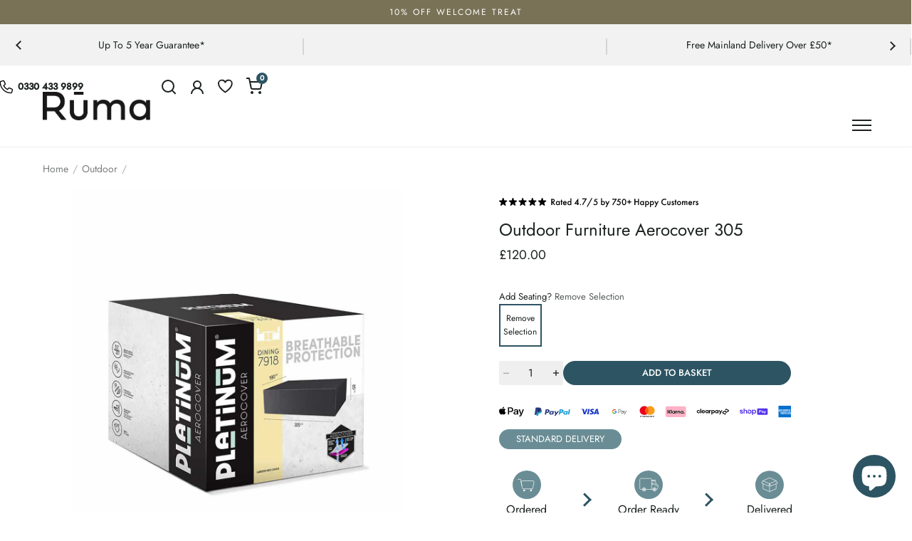

--- FILE ---
content_type: text/html; charset=utf-8
request_url: https://www.ruma.co.uk/products/garden-set-cover-305cm-x-190cm-x-85cm
body_size: 51394
content:
<!doctype html>
<html class="no-js" lang="en">
<head>
  <script>(function(){var dbpr=100;if(Math.random()*100>100-dbpr){var d="dbbRum",w=window,o=document,a=addEventListener,scr=o.createElement("script");scr.async=!0;w[d]=w[d]||[];w[d].push(["presampling",dbpr]);["error","unhandledrejection"].forEach(function(t){a(t,function(e){w[d].push([t,e])});});scr.src="https://cdn.debugbear.com/ntShqAVflwnS.js";o.head.appendChild(scr);}})()</script>
  <meta charset="utf-8">
  <meta name="viewport" content="width=device-width,initial-scale=1,maximum-scale=1,user-scalable=no">
  <meta http-equiv="X-UA-Compatible" content="IE=edge"> 

    <!-- Google Consent Mode -->
    <script>
      window.dataLayer = window.dataLayer || [];
      function gtag() {
          dataLayer.push(arguments);
      }
      gtag("consent", "default", {
          ad_storage: "denied",
          ad_user_data: "denied",
          ad_personalization: "denied",
          analytics_storage: "denied",
          functionality_storage: "denied",
          personalization_storage: "denied",
          security_storage: "granted",
          wait_for_update: 2000,
      });
      gtag("set", "ads_data_redaction", true);
      gtag("set", "url_passthrough", true);

      function interpretConsent(value) {
        if (value === 1) {
          return 'granted';
        } else if (value === 2) {
          return 'denied';
        } else {
          return 'error';
        }
      }

      function setConsentTypes() {
        const consentTypes = [
          'ad_storage',
          'ad_user_data',
          'ad_personalization',
          'analytics_storage',
          'functionality_storage',
          'personalization_storage',
          'security_storage'
        ];
        const consentStates = {};
        consentTypes.forEach(consentType => {
          if (window.google_tag_data?.ics?.getConsentState(consentType)) {
            const rawValue = window.google_tag_data?.ics?.getConsentState(consentType);
            consentStates[consentType] = interpretConsent(rawValue);
          }
        });
        console.log(consentStates);
      }

      
      setTimeout(function() {
        setConsentTypes();
      }, 3000);

    </script>

  

    <script>
        dataLayer.push({
            breadcrumb: "Home / Outdoor / / Outdoor Furniture Aerocover 305"
        })
    </script>
  <!-- Google Tag Manager - Live -->
<script>(function(w,d,s,l,i){w[l]=w[l]||[];w[l].push({'gtm.start':
new Date().getTime(),event:'gtm.js'});var f=d.getElementsByTagName(s)[0],
j=d.createElement(s),dl=l!='dataLayer'?'&l='+l:'';j.async=true;j.src=
'https://www.googletagmanager.com/gtm.js?id='+i+dl;f.parentNode.insertBefore(j,f);
})(window,document,'script','dataLayer','GTM-N5545LQ');</script>
<!-- End Google Tag Manager -->
  
<!-- Global site tag (gtag.js) - Google Ads: 630539902 -->

<!-- END Global site tag (gtag.js) - AdWords: -->

<meta name="google-site-verification" content="tJXF1ZVPT8bsV-4EKVxZmm9G6rYMK3wNzqBrjRDxyb8" />
<meta name="google-site-verification" content="CQ2PvNRsOfCvaN_B1I8Ylfnx3uYcosMP_AWSD3TrAl0" />
<meta name="p:domain_verify" content="226ad07934ad0e8e68a849aa3ecab768"/>
<script>
document.addEventListener('click', (e) => {
        const a = e.target.closest('a');
        if (!a) return;

        if (a.hasAttribute('target')) return;

        if (!e.defaultPrevented) {
            e.preventDefault();

            const locationContext = getLinkContext(a);

            dataLayer.push({
                'navigation': {
                    'previous_page': window.location.href,
                    'next_page': a.href,
                    'previous_content': locationContext
                }
            });

            
            setTimeout(() => {
                window.location.href = a.href;
            }, 150);
        }
    });

    function getLinkContext(linkElement) {
        const sectionMap = [
            { selector: 'nav', label: 'Main Menu' },
            { selector: '.site-header', label: 'Header' },
            { selector: '.site-footer', label: 'Footer' },
            { selector: '.product-quick-view-container', label: 'Product Quick Add To Cart' },
            { selector: '.product-card__wrapper', label: 'Product Card' },
            { selector: 'main', label: 'Main Content' }
        ];

        for (const { selector, label } of sectionMap) {
            if (linkElement.closest(selector)) {
                return label;
            }
        }
  
        let node = linkElement;
        while (node && node !== document.body) {
            if (node.id) {
                return `Inside #${node.id}`;
            }
            if (node.classList.length > 0) {
                return `Inside .${[...node.classList].join('.')}`;
            }
            node = node.parentElement;
        }

        return 'Unknown';
    }
</script> <script>
    document.addEventListener('cookieyes_consent_update', (eventData) => {
      (function(){var name="nostojs";window[name]=window[name]||function(cb){(window[name].q=window[name].q||[]).push(cb);};})();

      nostojs(api => api.visit.setDoNotTrack(true));
      
      if (eventData.detail.accepted.includes('functional')) {
        nostojs(api => api.visit.setDoNotTrack(false));
      }

      // Code for Clarity consent
      if (eventData.detail.accepted.includes('analytics')) {
        window.clarity('consent');
      }

      setConsentTypes();
    });
  </script> 
  <script type="text/javascript" async="" src="https://connect.nosto.com/script/shopify/nosto.js?merchant=shopify-28821520472"></script>


<!-- Start cookieyes banner --> 
<script id="cookieyes" type="text/javascript" src="https://cdn-cookieyes.com/common/shopify.js"></script>
<script id="cookieyes" type="text/javascript" src="https://cdn-cookieyes.com/client_data/c2db5a4c05bafbc8662b7e07/script.js"></script> 
<!-- End cookieyes banner -->

<!-- Debug Bear -->
<script>(function(){var dbpr=100;if(Math.random()*100>100-dbpr){var d="dbbRum",w=window,o=document,a=addEventListener,scr=o.createElement("script");scr.async=!0;w[d]=w[d]||[];w[d].push(["presampling",dbpr]);["error","unhandledrejection"].forEach(function(t){a(t,function(e){w[d].push([t,e])});});scr.src="https://cdn.debugbear.com/aOjnZo3YvRrr.js";o.head.appendChild(scr);}})()</script><link rel="shortcut icon" href="//www.ruma.co.uk/cdn/shop/files/r-favicon_2x_320x320_718ee4fd-6957-4dfb-ba1d-fabba049dd48_32x32.png?v=1656410102" type="image/png" /><title>Aerocover Garden Set Cover 305cm x 190cm x 85cm | Outdoor
</title><meta name="description" content="Take the indoors outside with the Aerocover Garden Set Cover 305cm x 190cm x 85cm. Shop the entire Outdoor collection at Ruma, from garden dining to firepits.">
<meta property="og:type" content="product">
  <meta property="og:title" content="Outdoor Furniture Aerocover 305">

  
    <meta property="og:image" content="http://www.ruma.co.uk/cdn/shop/files/18-C-7918_005a58d5-bd08-4a1a-b56b-1bb65d240eab_1024x.jpg?v=1757501155">
    <meta property="og:image:secure_url" content="https://www.ruma.co.uk/cdn/shop/files/18-C-7918_005a58d5-bd08-4a1a-b56b-1bb65d240eab_1024x.jpg?v=1757501155">
    <meta property="og:image:width" content="1024">
    <meta property="og:image:height" content="1024">
  
    <meta property="og:image" content="http://www.ruma.co.uk/cdn/shop/files/18-C-7918_01_1024x.jpg?v=1757501155">
    <meta property="og:image:secure_url" content="https://www.ruma.co.uk/cdn/shop/files/18-C-7918_01_1024x.jpg?v=1757501155">
    <meta property="og:image:width" content="1024">
    <meta property="og:image:height" content="1024">
  
    <meta property="og:image" content="http://www.ruma.co.uk/cdn/shop/files/18-C-7918_02_1024x.jpg?v=1757501155">
    <meta property="og:image:secure_url" content="https://www.ruma.co.uk/cdn/shop/files/18-C-7918_02_1024x.jpg?v=1757501155">
    <meta property="og:image:width" content="1024">
    <meta property="og:image:height" content="1024">
  

  <meta property="product:price:amount" content="120.00">
  <meta property="product:price:currency" content="GBP">
  <meta property="product:availability" content="in stock"><meta property="og:description" content="Take the indoors outside with the Aerocover Garden Set Cover 305cm x 190cm x 85cm. Shop the entire Outdoor collection at Ruma, from garden dining to firepits."><meta property="og:url" content="https://www.ruma.co.uk/products/garden-set-cover-305cm-x-190cm-x-85cm">
<meta property="og:site_name" content="Ruma"><meta name="twitter:card" content="summary"><meta name="twitter:title" content="Outdoor Furniture Aerocover 305">
  <meta name="twitter:description" content="With the larger rectangular size; our Aerocover breathable garden furniture covers are water-resistant, reduce condensation, provides UV protection and help prevent mould from building up, protecting your outdoor furniture all year round. Check out our Outdoor Furniture section to see which set this cover is perfect for. Equally, push your existing set together and measure the perimeter; we are sure to have an Aerocover that fits and protects that set too.W305xD190xH85cmOutdoor Furniture Aerocover Rectangular 220 measures 305cm x 190cm x 85cm The polyester material is water resistant, UV treated and seam sealed to ensure long durability. Aerocover has the most innovative solutions to protect your valuable outdoor patio garden and pool furniture against harmful UV rays.The Aerocover Rectangular 305 is the ultimate accessory for your outdoor furniture. Essentially a fitted tarp, it fits over your furniture and surrounds it on">
  <meta name="twitter:image" content="https://www.ruma.co.uk/cdn/shop/files/18-C-7918_005a58d5-bd08-4a1a-b56b-1bb65d240eab_600x600_crop_center.jpg?v=1757501155"><script type="application/ld+json">
  {
    "@context": "http://schema.org",
    "@type": "Product",
    "offers": [

        {
          "@type": "Offer",
          "name": "Default Title",
          "availability":"https://schema.org/InStock",
          "price": 120.0,
          "priceCurrency": "GBP",
          "priceValidUntil": "2026-01-24","sku": "20AE7918","gtin13": "8717591776802","url": "/products/garden-set-cover-305cm-x-190cm-x-85cm/products/garden-set-cover-305cm-x-190cm-x-85cm?variant=33053808164952",
          "hasMerchantReturnPolicy": {
            "@type": "MerchantReturnPolicy",
            "applicableCountry": "UK",
            "returnPolicyCategory": "https://schema.org/MerchantReturnFiniteReturnWindow",
            "merchantReturnDays": 30,
            "returnMethod": "https://schema.org/ReturnByMail",
            "returnFees": "https://schema.org/ReturnShippingFees",
            "returnShippingFeesAmount": {
              "@type": "MonetaryAmount",
              "currency": "GBP",
              "value": 10.0,
              "minValue": 10,
              "maxValue": 40
            }
          },
          "shippingDetails": [
            {
              "@type": "OfferShippingDetails",
              "shippingRate": {
                "@type": "MonetaryAmount",
                "currency": "GBP",
                "value": 0
              },
              "shippingDestination": [
                {
                  "@type": "DefinedRegion",
                  "addressCountry": "UK"
                }
              ],
              "deliveryTime": {
                "@type": "ShippingDeliveryTime",
                "handlingTime": {
                  "@type": "QuantitativeValue",
                  "minValue": 0,
                  "maxValue": 3,
                  "unitCode": "DAY"
                },
                "transitTime": {
                  "@type": "QuantitativeValue",
                  "minValue": 1,
                  "maxValue": 3,
                  "unitCode": "DAY"
                }
              }
            },
            {
              "@type": "OfferShippingDetails",
              "shippingRate": {
                "@type": "MonetaryAmount",
                "currency": "GBP",
                "value": 8.0
              },
              "shippingDestination": [
                {
                  "@type": "DefinedRegion",
                  "addressCountry": "UK"
                }
              ],
              "deliveryTime": {
                "@type": "ShippingDeliveryTime",
                "handlingTime": {
                  "@type": "QuantitativeValue",
                  "minValue": 0,
                  "maxValue": 1,
                  "unitCode": "DAY"
                },
                "transitTime": {
                  "@type": "QuantitativeValue",
                  "minValue": 1,
                  "maxValue": 1,
                  "unitCode": "DAY"
                }
              }
            }
          ]
        }],"gtin13": "8717591776802",
      "productId": "8717591776802","brand": {
      "@type": "Brand",
      "name": "Ruma",
      "url": "https://www.ruma.co.uk"
    },
    "name": "Outdoor Furniture Aerocover 305",
    "description": "With the larger rectangular size; our Aerocover breathable garden furniture covers are water-resistant, reduce condensation, provides UV protection and help prevent mould from building up, protecting your outdoor furniture all year round. Check out our Outdoor Furniture section to see which set this cover is perfect for. Equally, push your existing set together and measure the perimeter; we are sure to have an Aerocover that fits and protects that set too.W305xD190xH85cmOutdoor Furniture Aerocover Rectangular 220 measures 305cm x 190cm x 85cm  \nThe polyester material is water resistant, UV treated and seam sealed to ensure long durability. Aerocover has the most innovative solutions to protect your valuable outdoor patio garden and pool furniture against harmful UV rays.The Aerocover Rectangular 305 is the ultimate accessory for your outdoor furniture. Essentially a fitted tarp, it fits over your furniture and surrounds it on all sides with weather resistant protection. You could move your outdoor furniture into the corner of the garden, when not in use and keep it protected by the Aerocover Square 305. Or leave the furniture in situ and cover with the Aerocover 305.",
    "category": "Outdoor",
    "url": "/products/garden-set-cover-305cm-x-190cm-x-85cm/products/garden-set-cover-305cm-x-190cm-x-85cm",
    "sku": "20AE7918",
    "image": {
      "@type": "ImageObject",
      "url": "https://www.ruma.co.uk/cdn/shop/files/18-C-7918_005a58d5-bd08-4a1a-b56b-1bb65d240eab_1024x.jpg?v=1757501155",
      "image": "https://www.ruma.co.uk/cdn/shop/files/18-C-7918_005a58d5-bd08-4a1a-b56b-1bb65d240eab_1024x.jpg?v=1757501155",
      "name": "Outdoor Furniture Aerocover 305",
      "width": "1024",
      "height": "1024"
    }
  }
  </script><script type="application/ld+json">
  {
    "@context": "http://schema.org",
    "@type": "BreadcrumbList",
  "itemListElement": [{
      "@type": "ListItem",
      "position": 1,
      "name": "Home",
      "item": "https://www.ruma.co.uk"
    },{
          "@type": "ListItem",
          "position": 2,
          "name": "Outdoor Furniture Aerocover 305",
          "item": "https://www.ruma.co.uk/products/garden-set-cover-305cm-x-190cm-x-85cm"
        }]
  }
  </script><script type="application/ld+json">
  {
    "@context": "http://schema.org",
    "@type" : "Organization",
  "name" : "Ruma",
  "url" : "https://www.ruma.co.uk",
  "email": "customersupport@ruma.co.uk",
  "telephone": "+44330 433 9899",
  "description": "Welcome to Rūma, the home of curated living. Shop the latest trends in luxury homeware with the range of lighting, seating, outdoor furniture and home accessories.",
  "logo": "https://www.ruma.co.uk/cdn/shop/files/Ruma-Logo_47d09acd-b481-4e78-904b-acbdc2d968be.png?v=1956980811648787183",
  "image": "https://www.ruma.co.uk/cdn/shop/files/Ruma-Logo_47d09acd-b481-4e78-904b-acbdc2d968be.png?v=1956980811648787183",
  "address": {
    "@type": "PostalAddress",
    "streetAddress": "Stafford Mills, Milnsbridge",
    "addressLocality": "Huddersfield",
    "addressRegion": "England",
    "postalCode": "HD3 4JD",
    "addressCountry": "UNITED KINGDOM",
    "email": "customersupport@ruma.co.uk",
    "telephone": "+44330 433 9899"
  },
  "areaServed": "GB",
  "brand": {
    "@type": "Brand",
    "name": "Ruma",
    "url": "https://www.ruma.co.uk"
  },
  "location": {
    "@type": "PostalAddress",
    "streetAddress": "Stafford Mills, Milnsbridge",
    "addressLocality": "Huddersfield",
    "addressRegion": "England",
    "postalCode": "HD3 4JD",
    "addressCountry": "UNITED KINGDOM",
    "email": "customersupport@ruma.co.uk",
    "telephone": "+44330 433 9899"
  },
  "potentialAction": {
    "@type": "SearchAction",
    "target": "/search?q={search_term}",
    "query-input": "required name=search_term"
  }
  }
  </script><link rel="canonical" href="https://www.ruma.co.uk/products/garden-set-cover-305cm-x-190cm-x-85cm"><link rel="preconnect" href="https://cdn.shopify.com"><link rel="preconnect" href="https://fonts.shopifycdn.com" crossorigin><link rel="stylesheet" href="https://use.typekit.net/pqn1lez.css">

  <link rel="preload" as="script" href="//www.ruma.co.uk/cdn/shop/t/49/assets/theme.js?v=51288089549900550961755783933">
  <link rel="preload" as="style" href="//www.ruma.co.uk/cdn/shop/t/49/assets/theme.css?v=149003068559163479331762873007">
  <link href="//www.ruma.co.uk/cdn/shop/t/49/assets/theme.css?v=149003068559163479331762873007" rel="stylesheet" type="text/css" media="all" />
  <script src="//www.ruma.co.uk/cdn/shopifycloud/storefront/assets/themes_support/option_selection-b017cd28.js" type="text/javascript"></script>

<link href="//www.ruma.co.uk/cdn/shop/t/49/assets/glide.core.min.css?v=59184678847078418331656407631" rel="stylesheet" type="text/css" media="all" />
<link href="//www.ruma.co.uk/cdn/shop/t/49/assets/custom.css?v=3409813832999733611764666141" rel="stylesheet" type="text/css" media="all" />


    <link href="//www.ruma.co.uk/cdn/shop/t/49/assets/product.css?v=26041463545638849821764666142" rel="stylesheet" type="text/css" media="all" />
    <link href="//www.ruma.co.uk/cdn/shop/t/49/assets/splide.min.css?v=44329677166622589231754572954" rel="stylesheet" type="text/css" media="all" />



<style></style>

  <script>window.performance && window.performance.mark && window.performance.mark('shopify.content_for_header.start');</script><meta name="google-site-verification" content="CQ2PvNRsOfCvaN_B1I8Ylfnx3uYcosMP_AWSD3TrAl0">
<meta id="shopify-digital-wallet" name="shopify-digital-wallet" content="/28821520472/digital_wallets/dialog">
<meta name="shopify-checkout-api-token" content="754f1f0bb273cd8e57126cc7279b2b26">
<meta id="in-context-paypal-metadata" data-shop-id="28821520472" data-venmo-supported="false" data-environment="production" data-locale="en_US" data-paypal-v4="true" data-currency="GBP">
<link rel="alternate" type="application/json+oembed" href="https://www.ruma.co.uk/products/garden-set-cover-305cm-x-190cm-x-85cm.oembed">
<script async="async" src="/checkouts/internal/preloads.js?locale=en-GB"></script>
<link rel="preconnect" href="https://shop.app" crossorigin="anonymous">
<script async="async" src="https://shop.app/checkouts/internal/preloads.js?locale=en-GB&shop_id=28821520472" crossorigin="anonymous"></script>
<script id="apple-pay-shop-capabilities" type="application/json">{"shopId":28821520472,"countryCode":"GB","currencyCode":"GBP","merchantCapabilities":["supports3DS"],"merchantId":"gid:\/\/shopify\/Shop\/28821520472","merchantName":"Ruma","requiredBillingContactFields":["postalAddress","email","phone"],"requiredShippingContactFields":["postalAddress","email","phone"],"shippingType":"shipping","supportedNetworks":["visa","maestro","masterCard","amex","discover","elo"],"total":{"type":"pending","label":"Ruma","amount":"1.00"},"shopifyPaymentsEnabled":true,"supportsSubscriptions":true}</script>
<script id="shopify-features" type="application/json">{"accessToken":"754f1f0bb273cd8e57126cc7279b2b26","betas":["rich-media-storefront-analytics"],"domain":"www.ruma.co.uk","predictiveSearch":true,"shopId":28821520472,"locale":"en"}</script>
<script>var Shopify = Shopify || {};
Shopify.shop = "the-ruma.myshopify.com";
Shopify.locale = "en";
Shopify.currency = {"active":"GBP","rate":"1.0"};
Shopify.country = "GB";
Shopify.theme = {"name":"ruma_wonder_update\/main","id":133661360341,"schema_name":"Split","schema_version":"3.1.0","theme_store_id":null,"role":"main"};
Shopify.theme.handle = "null";
Shopify.theme.style = {"id":null,"handle":null};
Shopify.cdnHost = "www.ruma.co.uk/cdn";
Shopify.routes = Shopify.routes || {};
Shopify.routes.root = "/";</script>
<script type="module">!function(o){(o.Shopify=o.Shopify||{}).modules=!0}(window);</script>
<script>!function(o){function n(){var o=[];function n(){o.push(Array.prototype.slice.apply(arguments))}return n.q=o,n}var t=o.Shopify=o.Shopify||{};t.loadFeatures=n(),t.autoloadFeatures=n()}(window);</script>
<script>
  window.ShopifyPay = window.ShopifyPay || {};
  window.ShopifyPay.apiHost = "shop.app\/pay";
  window.ShopifyPay.redirectState = null;
</script>
<script id="shop-js-analytics" type="application/json">{"pageType":"product"}</script>
<script defer="defer" async type="module" src="//www.ruma.co.uk/cdn/shopifycloud/shop-js/modules/v2/client.init-shop-cart-sync_BT-GjEfc.en.esm.js"></script>
<script defer="defer" async type="module" src="//www.ruma.co.uk/cdn/shopifycloud/shop-js/modules/v2/chunk.common_D58fp_Oc.esm.js"></script>
<script defer="defer" async type="module" src="//www.ruma.co.uk/cdn/shopifycloud/shop-js/modules/v2/chunk.modal_xMitdFEc.esm.js"></script>
<script type="module">
  await import("//www.ruma.co.uk/cdn/shopifycloud/shop-js/modules/v2/client.init-shop-cart-sync_BT-GjEfc.en.esm.js");
await import("//www.ruma.co.uk/cdn/shopifycloud/shop-js/modules/v2/chunk.common_D58fp_Oc.esm.js");
await import("//www.ruma.co.uk/cdn/shopifycloud/shop-js/modules/v2/chunk.modal_xMitdFEc.esm.js");

  window.Shopify.SignInWithShop?.initShopCartSync?.({"fedCMEnabled":true,"windoidEnabled":true});

</script>
<script>
  window.Shopify = window.Shopify || {};
  if (!window.Shopify.featureAssets) window.Shopify.featureAssets = {};
  window.Shopify.featureAssets['shop-js'] = {"shop-cart-sync":["modules/v2/client.shop-cart-sync_DZOKe7Ll.en.esm.js","modules/v2/chunk.common_D58fp_Oc.esm.js","modules/v2/chunk.modal_xMitdFEc.esm.js"],"init-fed-cm":["modules/v2/client.init-fed-cm_B6oLuCjv.en.esm.js","modules/v2/chunk.common_D58fp_Oc.esm.js","modules/v2/chunk.modal_xMitdFEc.esm.js"],"shop-cash-offers":["modules/v2/client.shop-cash-offers_D2sdYoxE.en.esm.js","modules/v2/chunk.common_D58fp_Oc.esm.js","modules/v2/chunk.modal_xMitdFEc.esm.js"],"shop-login-button":["modules/v2/client.shop-login-button_QeVjl5Y3.en.esm.js","modules/v2/chunk.common_D58fp_Oc.esm.js","modules/v2/chunk.modal_xMitdFEc.esm.js"],"pay-button":["modules/v2/client.pay-button_DXTOsIq6.en.esm.js","modules/v2/chunk.common_D58fp_Oc.esm.js","modules/v2/chunk.modal_xMitdFEc.esm.js"],"shop-button":["modules/v2/client.shop-button_DQZHx9pm.en.esm.js","modules/v2/chunk.common_D58fp_Oc.esm.js","modules/v2/chunk.modal_xMitdFEc.esm.js"],"avatar":["modules/v2/client.avatar_BTnouDA3.en.esm.js"],"init-windoid":["modules/v2/client.init-windoid_CR1B-cfM.en.esm.js","modules/v2/chunk.common_D58fp_Oc.esm.js","modules/v2/chunk.modal_xMitdFEc.esm.js"],"init-shop-for-new-customer-accounts":["modules/v2/client.init-shop-for-new-customer-accounts_C_vY_xzh.en.esm.js","modules/v2/client.shop-login-button_QeVjl5Y3.en.esm.js","modules/v2/chunk.common_D58fp_Oc.esm.js","modules/v2/chunk.modal_xMitdFEc.esm.js"],"init-shop-email-lookup-coordinator":["modules/v2/client.init-shop-email-lookup-coordinator_BI7n9ZSv.en.esm.js","modules/v2/chunk.common_D58fp_Oc.esm.js","modules/v2/chunk.modal_xMitdFEc.esm.js"],"init-shop-cart-sync":["modules/v2/client.init-shop-cart-sync_BT-GjEfc.en.esm.js","modules/v2/chunk.common_D58fp_Oc.esm.js","modules/v2/chunk.modal_xMitdFEc.esm.js"],"shop-toast-manager":["modules/v2/client.shop-toast-manager_DiYdP3xc.en.esm.js","modules/v2/chunk.common_D58fp_Oc.esm.js","modules/v2/chunk.modal_xMitdFEc.esm.js"],"init-customer-accounts":["modules/v2/client.init-customer-accounts_D9ZNqS-Q.en.esm.js","modules/v2/client.shop-login-button_QeVjl5Y3.en.esm.js","modules/v2/chunk.common_D58fp_Oc.esm.js","modules/v2/chunk.modal_xMitdFEc.esm.js"],"init-customer-accounts-sign-up":["modules/v2/client.init-customer-accounts-sign-up_iGw4briv.en.esm.js","modules/v2/client.shop-login-button_QeVjl5Y3.en.esm.js","modules/v2/chunk.common_D58fp_Oc.esm.js","modules/v2/chunk.modal_xMitdFEc.esm.js"],"shop-follow-button":["modules/v2/client.shop-follow-button_CqMgW2wH.en.esm.js","modules/v2/chunk.common_D58fp_Oc.esm.js","modules/v2/chunk.modal_xMitdFEc.esm.js"],"checkout-modal":["modules/v2/client.checkout-modal_xHeaAweL.en.esm.js","modules/v2/chunk.common_D58fp_Oc.esm.js","modules/v2/chunk.modal_xMitdFEc.esm.js"],"shop-login":["modules/v2/client.shop-login_D91U-Q7h.en.esm.js","modules/v2/chunk.common_D58fp_Oc.esm.js","modules/v2/chunk.modal_xMitdFEc.esm.js"],"lead-capture":["modules/v2/client.lead-capture_BJmE1dJe.en.esm.js","modules/v2/chunk.common_D58fp_Oc.esm.js","modules/v2/chunk.modal_xMitdFEc.esm.js"],"payment-terms":["modules/v2/client.payment-terms_Ci9AEqFq.en.esm.js","modules/v2/chunk.common_D58fp_Oc.esm.js","modules/v2/chunk.modal_xMitdFEc.esm.js"]};
</script>
<script>(function() {
  var isLoaded = false;
  function asyncLoad() {
    if (isLoaded) return;
    isLoaded = true;
    var urls = ["https:\/\/ecommplugins-scripts.trustpilot.com\/v2.1\/js\/header.min.js?settings=eyJrZXkiOiJRYjlnaTlycnpMcGNkWjVwIiwicyI6Im5vbmUifQ==\u0026shop=the-ruma.myshopify.com","https:\/\/ecommplugins-trustboxsettings.trustpilot.com\/the-ruma.myshopify.com.js?settings=1669724316314\u0026shop=the-ruma.myshopify.com","https:\/\/assets.smartwishlist.webmarked.net\/static\/v6\/smartwishlist.js?shop=the-ruma.myshopify.com","https:\/\/static.klaviyo.com\/onsite\/js\/klaviyo.js?company_id=U7q3KH\u0026shop=the-ruma.myshopify.com","https:\/\/storage.nfcube.com\/instafeed-06024faf874e2b5a712d0fbae1852dee.js?shop=the-ruma.myshopify.com","https:\/\/connect.nosto.com\/include\/script\/shopify-28821520472.js?shop=the-ruma.myshopify.com"];
    for (var i = 0; i < urls.length; i++) {
      var s = document.createElement('script');
      s.type = 'text/javascript';
      s.async = true;
      s.src = urls[i];
      var x = document.getElementsByTagName('script')[0];
      x.parentNode.insertBefore(s, x);
    }
  };
  if(window.attachEvent) {
    window.attachEvent('onload', asyncLoad);
  } else {
    window.addEventListener('load', asyncLoad, false);
  }
})();</script>
<script id="__st">var __st={"a":28821520472,"offset":0,"reqid":"35d9fc38-9898-44fc-8949-bfd0a5444f0e-1769146623","pageurl":"www.ruma.co.uk\/products\/garden-set-cover-305cm-x-190cm-x-85cm","u":"e6772e6842c9","p":"product","rtyp":"product","rid":4659615531096};</script>
<script>window.ShopifyPaypalV4VisibilityTracking = true;</script>
<script id="captcha-bootstrap">!function(){'use strict';const t='contact',e='account',n='new_comment',o=[[t,t],['blogs',n],['comments',n],[t,'customer']],c=[[e,'customer_login'],[e,'guest_login'],[e,'recover_customer_password'],[e,'create_customer']],r=t=>t.map((([t,e])=>`form[action*='/${t}']:not([data-nocaptcha='true']) input[name='form_type'][value='${e}']`)).join(','),a=t=>()=>t?[...document.querySelectorAll(t)].map((t=>t.form)):[];function s(){const t=[...o],e=r(t);return a(e)}const i='password',u='form_key',d=['recaptcha-v3-token','g-recaptcha-response','h-captcha-response',i],f=()=>{try{return window.sessionStorage}catch{return}},m='__shopify_v',_=t=>t.elements[u];function p(t,e,n=!1){try{const o=window.sessionStorage,c=JSON.parse(o.getItem(e)),{data:r}=function(t){const{data:e,action:n}=t;return t[m]||n?{data:e,action:n}:{data:t,action:n}}(c);for(const[e,n]of Object.entries(r))t.elements[e]&&(t.elements[e].value=n);n&&o.removeItem(e)}catch(o){console.error('form repopulation failed',{error:o})}}const l='form_type',E='cptcha';function T(t){t.dataset[E]=!0}const w=window,h=w.document,L='Shopify',v='ce_forms',y='captcha';let A=!1;((t,e)=>{const n=(g='f06e6c50-85a8-45c8-87d0-21a2b65856fe',I='https://cdn.shopify.com/shopifycloud/storefront-forms-hcaptcha/ce_storefront_forms_captcha_hcaptcha.v1.5.2.iife.js',D={infoText:'Protected by hCaptcha',privacyText:'Privacy',termsText:'Terms'},(t,e,n)=>{const o=w[L][v],c=o.bindForm;if(c)return c(t,g,e,D).then(n);var r;o.q.push([[t,g,e,D],n]),r=I,A||(h.body.append(Object.assign(h.createElement('script'),{id:'captcha-provider',async:!0,src:r})),A=!0)});var g,I,D;w[L]=w[L]||{},w[L][v]=w[L][v]||{},w[L][v].q=[],w[L][y]=w[L][y]||{},w[L][y].protect=function(t,e){n(t,void 0,e),T(t)},Object.freeze(w[L][y]),function(t,e,n,w,h,L){const[v,y,A,g]=function(t,e,n){const i=e?o:[],u=t?c:[],d=[...i,...u],f=r(d),m=r(i),_=r(d.filter((([t,e])=>n.includes(e))));return[a(f),a(m),a(_),s()]}(w,h,L),I=t=>{const e=t.target;return e instanceof HTMLFormElement?e:e&&e.form},D=t=>v().includes(t);t.addEventListener('submit',(t=>{const e=I(t);if(!e)return;const n=D(e)&&!e.dataset.hcaptchaBound&&!e.dataset.recaptchaBound,o=_(e),c=g().includes(e)&&(!o||!o.value);(n||c)&&t.preventDefault(),c&&!n&&(function(t){try{if(!f())return;!function(t){const e=f();if(!e)return;const n=_(t);if(!n)return;const o=n.value;o&&e.removeItem(o)}(t);const e=Array.from(Array(32),(()=>Math.random().toString(36)[2])).join('');!function(t,e){_(t)||t.append(Object.assign(document.createElement('input'),{type:'hidden',name:u})),t.elements[u].value=e}(t,e),function(t,e){const n=f();if(!n)return;const o=[...t.querySelectorAll(`input[type='${i}']`)].map((({name:t})=>t)),c=[...d,...o],r={};for(const[a,s]of new FormData(t).entries())c.includes(a)||(r[a]=s);n.setItem(e,JSON.stringify({[m]:1,action:t.action,data:r}))}(t,e)}catch(e){console.error('failed to persist form',e)}}(e),e.submit())}));const S=(t,e)=>{t&&!t.dataset[E]&&(n(t,e.some((e=>e===t))),T(t))};for(const o of['focusin','change'])t.addEventListener(o,(t=>{const e=I(t);D(e)&&S(e,y())}));const B=e.get('form_key'),M=e.get(l),P=B&&M;t.addEventListener('DOMContentLoaded',(()=>{const t=y();if(P)for(const e of t)e.elements[l].value===M&&p(e,B);[...new Set([...A(),...v().filter((t=>'true'===t.dataset.shopifyCaptcha))])].forEach((e=>S(e,t)))}))}(h,new URLSearchParams(w.location.search),n,t,e,['guest_login'])})(!0,!1)}();</script>
<script integrity="sha256-4kQ18oKyAcykRKYeNunJcIwy7WH5gtpwJnB7kiuLZ1E=" data-source-attribution="shopify.loadfeatures" defer="defer" src="//www.ruma.co.uk/cdn/shopifycloud/storefront/assets/storefront/load_feature-a0a9edcb.js" crossorigin="anonymous"></script>
<script crossorigin="anonymous" defer="defer" src="//www.ruma.co.uk/cdn/shopifycloud/storefront/assets/shopify_pay/storefront-65b4c6d7.js?v=20250812"></script>
<script data-source-attribution="shopify.dynamic_checkout.dynamic.init">var Shopify=Shopify||{};Shopify.PaymentButton=Shopify.PaymentButton||{isStorefrontPortableWallets:!0,init:function(){window.Shopify.PaymentButton.init=function(){};var t=document.createElement("script");t.src="https://www.ruma.co.uk/cdn/shopifycloud/portable-wallets/latest/portable-wallets.en.js",t.type="module",document.head.appendChild(t)}};
</script>
<script data-source-attribution="shopify.dynamic_checkout.buyer_consent">
  function portableWalletsHideBuyerConsent(e){var t=document.getElementById("shopify-buyer-consent"),n=document.getElementById("shopify-subscription-policy-button");t&&n&&(t.classList.add("hidden"),t.setAttribute("aria-hidden","true"),n.removeEventListener("click",e))}function portableWalletsShowBuyerConsent(e){var t=document.getElementById("shopify-buyer-consent"),n=document.getElementById("shopify-subscription-policy-button");t&&n&&(t.classList.remove("hidden"),t.removeAttribute("aria-hidden"),n.addEventListener("click",e))}window.Shopify?.PaymentButton&&(window.Shopify.PaymentButton.hideBuyerConsent=portableWalletsHideBuyerConsent,window.Shopify.PaymentButton.showBuyerConsent=portableWalletsShowBuyerConsent);
</script>
<script data-source-attribution="shopify.dynamic_checkout.cart.bootstrap">document.addEventListener("DOMContentLoaded",(function(){function t(){return document.querySelector("shopify-accelerated-checkout-cart, shopify-accelerated-checkout")}if(t())Shopify.PaymentButton.init();else{new MutationObserver((function(e,n){t()&&(Shopify.PaymentButton.init(),n.disconnect())})).observe(document.body,{childList:!0,subtree:!0})}}));
</script>
<link id="shopify-accelerated-checkout-styles" rel="stylesheet" media="screen" href="https://www.ruma.co.uk/cdn/shopifycloud/portable-wallets/latest/accelerated-checkout-backwards-compat.css" crossorigin="anonymous">
<style id="shopify-accelerated-checkout-cart">
        #shopify-buyer-consent {
  margin-top: 1em;
  display: inline-block;
  width: 100%;
}

#shopify-buyer-consent.hidden {
  display: none;
}

#shopify-subscription-policy-button {
  background: none;
  border: none;
  padding: 0;
  text-decoration: underline;
  font-size: inherit;
  cursor: pointer;
}

#shopify-subscription-policy-button::before {
  box-shadow: none;
}

      </style>

<script>window.performance && window.performance.mark && window.performance.mark('shopify.content_for_header.end');</script>
<noscript>
    <link rel="stylesheet" href="//www.ruma.co.uk/cdn/shop/t/49/assets/theme-noscript.css?v=78259120545182003951656407316">
  </noscript>

  <script>
    const rbi = [];
    const ribSetSize = (img) => {
      if ( img.offsetWidth / img.dataset.ratio < img.offsetHeight ) {
        img.setAttribute('sizes', `${Math.ceil(img.offsetHeight * img.dataset.ratio)}px`);
      } else {
        img.setAttribute('sizes', `${Math.ceil(img.offsetWidth)}px`);
      }
    }
    function debounce(fn, wait) {
      let t;
      return (...args) => {
        clearTimeout(t);
        t = setTimeout(() => fn.apply(this, args), wait);
      };
    }
    window.addEventListener('resize', debounce(()=>{
      for ( let img of rbi ) {
        ribSetSize(img);
      }
    }, 250));
  </script><link rel="preload" href="//www.ruma.co.uk/cdn/fonts/jost/jost_n4.d47a1b6347ce4a4c9f437608011273009d91f2b7.woff2" as="font" type="font/woff2" crossorigin><link rel="preload" href="//www.ruma.co.uk/cdn/fonts/jost/jost_n4.d47a1b6347ce4a4c9f437608011273009d91f2b7.woff2" as="font" type="font/woff2" crossorigin><style type="text/css">



@font-face {
  font-family: Jost;
  font-weight: 400;
  font-style: normal;
  font-display: swap;
  src: url("//www.ruma.co.uk/cdn/fonts/jost/jost_n4.d47a1b6347ce4a4c9f437608011273009d91f2b7.woff2") format("woff2"),
       url("//www.ruma.co.uk/cdn/fonts/jost/jost_n4.791c46290e672b3f85c3d1c651ef2efa3819eadd.woff") format("woff");
}
@font-face {
  font-family: Jost;
  font-weight: 400;
  font-style: normal;
  font-display: swap;
  src: url("//www.ruma.co.uk/cdn/fonts/jost/jost_n4.d47a1b6347ce4a4c9f437608011273009d91f2b7.woff2") format("woff2"),
       url("//www.ruma.co.uk/cdn/fonts/jost/jost_n4.791c46290e672b3f85c3d1c651ef2efa3819eadd.woff") format("woff");
}
@font-face {
  font-family: Jost;
  font-weight: 500;
  font-style: normal;
  font-display: swap;
  src: url("//www.ruma.co.uk/cdn/fonts/jost/jost_n5.7c8497861ffd15f4e1284cd221f14658b0e95d61.woff2") format("woff2"),
       url("//www.ruma.co.uk/cdn/fonts/jost/jost_n5.fb6a06896db583cc2df5ba1b30d9c04383119dd9.woff") format("woff");
}
@font-face {
  font-family: Jost;
  font-weight: 400;
  font-style: italic;
  font-display: swap;
  src: url("//www.ruma.co.uk/cdn/fonts/jost/jost_i4.b690098389649750ada222b9763d55796c5283a5.woff2") format("woff2"),
       url("//www.ruma.co.uk/cdn/fonts/jost/jost_i4.fd766415a47e50b9e391ae7ec04e2ae25e7e28b0.woff") format("woff");
}
</style>
<style type="text/css">

  :root {

    /* Main color scheme */

    --main-text: #1b2120;
    --main-text-hover: rgba(27, 33, 32, 0.82);
    --main-text-foreground: #fff;
    
    --main-background: #ffffff;
    --main-background-gradient: rgba(255, 255, 255, 0);
    --main-background-secondary: rgba(27, 33, 32, 0.18);
    --main-background-third: rgba(27, 33, 32, 0.03);
    --main-borders: rgba(27, 33, 32, 0.08);

    /* Header & sidebars color scheme */
    
    --header-text: #1b2120;
    --header-text-foreground: #fff;
    
    --header-background: #ffffff;
    --header-background-secondary: rgba(27, 33, 32, 0.18);
    --header-borders: rgba(27, 33, 32, 0.08);

    /* Footer color scheme */

    --footer-text: ;
    --footer-text-foreground: #fff;
    
    --footer-background: ;
    --footer-background-secondary: ;
    --footer-borders: ;

    /* Buttons radius */

    --buttons-radius: 30px;

    /* Font variables */

    --font-stack-headings: Jost, sans-serif;
    --font-weight-headings: 400;
    --font-style-headings: normal;

    --font-stack-body: Jost, sans-serif;
    --font-weight-body: 400;--font-weight-body-bold: 500;--font-style-body: normal;

    --base-headings-size: 60;
    --base-headings-line: 1.1;
    --base-body-size: 16;
    --base-body-line: 1.6;

  }

  select, .regular-select-cover {
    background-image: url("data:image/svg+xml,%0A%3Csvg width='14' height='9' viewBox='0 0 14 9' fill='none' xmlns='http://www.w3.org/2000/svg'%3E%3Cpath d='M8.42815 7.47604L7.01394 8.89025L0.528658 2.40497L1.94287 0.990753L8.42815 7.47604Z' fill='rgb(27, 33, 32)'/%3E%3Cpath d='M6.98591 8.89025L5.5717 7.47604L12.057 0.990755L13.4712 2.40497L6.98591 8.89025Z' fill='rgb(27, 33, 32)'/%3E%3C/svg%3E%0A");
  }
  sidebar-drawer .facets__disclosure:after, sidebar-drawer select {
    background-image: url("data:image/svg+xml,%0A%3Csvg width='14' height='9' viewBox='0 0 14 9' fill='none' xmlns='http://www.w3.org/2000/svg'%3E%3Cpath d='M8.42815 7.47604L7.01394 8.89025L0.528658 2.40497L1.94287 0.990753L8.42815 7.47604Z' fill='rgb(27, 33, 32)'/%3E%3Cpath d='M6.98591 8.89025L5.5717 7.47604L12.057 0.990755L13.4712 2.40497L6.98591 8.89025Z' fill='rgb(27, 33, 32)'/%3E%3C/svg%3E%0A");
  }

</style><script src="https://js.afterpay.com/afterpay-1.x.js"
    async
></script>
  
<meta name="google-site-verification" content="anbkF1CkeHfW7NJqIQ5jmnFt6CESU049IwIqZzoEx0k" />
          
<style type='text/css'>
    :root {--delivery-country-image-url:url("https://dc.codericp.com/delivery/code_f.png");}
    .icon-ad_f{background-image:var(--delivery-country-image-url);background-position:0 0;width:20px;height:12px}.icon-ae_f{background-image:var(--delivery-country-image-url);background-position:-21px 0;width:20px;height:12px}.icon-af_f{background-image:var(--delivery-country-image-url);background-position:0 -13px;width:20px;height:12px}.icon-ag_f{background-image:var(--delivery-country-image-url);background-position:-21px -13px;width:20px;height:12px}.icon-ai_f{background-image:var(--delivery-country-image-url);background-position:0 -26px;width:20px;height:12px}.icon-al_f{background-image:var(--delivery-country-image-url);background-position:-21px -26px;width:20px;height:12px}.icon-am_f{background-image:var(--delivery-country-image-url);background-position:-42px 0;width:20px;height:12px}.icon-ao_f{background-image:var(--delivery-country-image-url);background-position:-42px -13px;width:20px;height:12px}.icon-aq_f{background-image:var(--delivery-country-image-url);background-position:-42px -26px;width:20px;height:12px}.icon-ar_f{background-image:var(--delivery-country-image-url);background-position:0 -39px;width:20px;height:12px}.icon-as_f{background-image:var(--delivery-country-image-url);background-position:-21px -39px;width:20px;height:12px}.icon-at_f{background-image:var(--delivery-country-image-url);background-position:-42px -39px;width:20px;height:12px}.icon-au_f{background-image:var(--delivery-country-image-url);background-position:-63px 0;width:20px;height:12px}.icon-aw_f{background-image:var(--delivery-country-image-url);background-position:-63px -13px;width:20px;height:12px}.icon-ax_f{background-image:var(--delivery-country-image-url);background-position:-63px -26px;width:20px;height:12px}.icon-az_f{background-image:var(--delivery-country-image-url);background-position:-63px -39px;width:20px;height:12px}.icon-ba_f{background-image:var(--delivery-country-image-url);background-position:0 -52px;width:20px;height:12px}.icon-bb_f{background-image:var(--delivery-country-image-url);background-position:-21px -52px;width:20px;height:12px}.icon-bd_f{background-image:var(--delivery-country-image-url);background-position:-42px -52px;width:20px;height:12px}.icon-be_f{background-image:var(--delivery-country-image-url);background-position:-63px -52px;width:20px;height:12px}.icon-bf_f{background-image:var(--delivery-country-image-url);background-position:0 -65px;width:20px;height:12px}.icon-bg_f{background-image:var(--delivery-country-image-url);background-position:-21px -65px;width:20px;height:12px}.icon-bh_f{background-image:var(--delivery-country-image-url);background-position:-42px -65px;width:20px;height:12px}.icon-bi_f{background-image:var(--delivery-country-image-url);background-position:-63px -65px;width:20px;height:12px}.icon-bj_f{background-image:var(--delivery-country-image-url);background-position:-84px 0;width:20px;height:12px}.icon-bl_f{background-image:var(--delivery-country-image-url);background-position:-84px -13px;width:20px;height:12px}.icon-bm_f{background-image:var(--delivery-country-image-url);background-position:-84px -26px;width:20px;height:12px}.icon-bn_f{background-image:var(--delivery-country-image-url);background-position:-84px -39px;width:20px;height:12px}.icon-bo_f{background-image:var(--delivery-country-image-url);background-position:-84px -52px;width:20px;height:12px}.icon-bq_f{background-image:var(--delivery-country-image-url);background-position:-84px -65px;width:20px;height:12px}.icon-br_f{background-image:var(--delivery-country-image-url);background-position:0 -78px;width:20px;height:12px}.icon-bs_f{background-image:var(--delivery-country-image-url);background-position:-21px -78px;width:20px;height:12px}.icon-bt_f{background-image:var(--delivery-country-image-url);background-position:-42px -78px;width:20px;height:12px}.icon-bv_f{background-image:var(--delivery-country-image-url);background-position:-63px -78px;width:20px;height:12px}.icon-bw_f{background-image:var(--delivery-country-image-url);background-position:-84px -78px;width:20px;height:12px}.icon-by_f{background-image:var(--delivery-country-image-url);background-position:0 -91px;width:20px;height:12px}.icon-bz_f{background-image:var(--delivery-country-image-url);background-position:-21px -91px;width:20px;height:12px}.icon-ca_f{background-image:var(--delivery-country-image-url);background-position:-42px -91px;width:20px;height:12px}.icon-cc_f{background-image:var(--delivery-country-image-url);background-position:-63px -91px;width:20px;height:12px}.icon-cd_f{background-image:var(--delivery-country-image-url);background-position:-84px -91px;width:20px;height:12px}.icon-cf_f{background-image:var(--delivery-country-image-url);background-position:-105px 0;width:20px;height:12px}.icon-cg_f{background-image:var(--delivery-country-image-url);background-position:-105px -13px;width:20px;height:12px}.icon-ch_f{background-image:var(--delivery-country-image-url);background-position:-105px -26px;width:20px;height:12px}.icon-ci_f{background-image:var(--delivery-country-image-url);background-position:-105px -39px;width:20px;height:12px}.icon-ck_f{background-image:var(--delivery-country-image-url);background-position:-105px -52px;width:20px;height:12px}.icon-cl_f{background-image:var(--delivery-country-image-url);background-position:-105px -65px;width:20px;height:12px}.icon-cm_f{background-image:var(--delivery-country-image-url);background-position:-105px -78px;width:20px;height:12px}.icon-cn_f{background-image:var(--delivery-country-image-url);background-position:-105px -91px;width:20px;height:12px}.icon-co_f{background-image:var(--delivery-country-image-url);background-position:0 -104px;width:20px;height:12px}.icon-cr_f{background-image:var(--delivery-country-image-url);background-position:-21px -104px;width:20px;height:12px}.icon-cu_f{background-image:var(--delivery-country-image-url);background-position:-42px -104px;width:20px;height:12px}.icon-cv_f{background-image:var(--delivery-country-image-url);background-position:-63px -104px;width:20px;height:12px}.icon-cw_f{background-image:var(--delivery-country-image-url);background-position:-84px -104px;width:20px;height:12px}.icon-cx_f{background-image:var(--delivery-country-image-url);background-position:-105px -104px;width:20px;height:12px}.icon-cy_f{background-image:var(--delivery-country-image-url);background-position:-126px 0;width:20px;height:12px}.icon-cz_f{background-image:var(--delivery-country-image-url);background-position:-126px -13px;width:20px;height:12px}.icon-de_f{background-image:var(--delivery-country-image-url);background-position:-126px -26px;width:20px;height:12px}.icon-dj_f{background-image:var(--delivery-country-image-url);background-position:-126px -39px;width:20px;height:12px}.icon-dk_f{background-image:var(--delivery-country-image-url);background-position:-126px -52px;width:20px;height:12px}.icon-dm_f{background-image:var(--delivery-country-image-url);background-position:-126px -65px;width:20px;height:12px}.icon-do_f{background-image:var(--delivery-country-image-url);background-position:-126px -78px;width:20px;height:12px}.icon-dz_f{background-image:var(--delivery-country-image-url);background-position:-126px -91px;width:20px;height:12px}.icon-ec_f{background-image:var(--delivery-country-image-url);background-position:-126px -104px;width:20px;height:12px}.icon-ee_f{background-image:var(--delivery-country-image-url);background-position:0 -117px;width:20px;height:12px}.icon-eg_f{background-image:var(--delivery-country-image-url);background-position:-21px -117px;width:20px;height:12px}.icon-eh_f{background-image:var(--delivery-country-image-url);background-position:-42px -117px;width:20px;height:12px}.icon-er_f{background-image:var(--delivery-country-image-url);background-position:-63px -117px;width:20px;height:12px}.icon-es_f{background-image:var(--delivery-country-image-url);background-position:-84px -117px;width:20px;height:12px}.icon-et_f{background-image:var(--delivery-country-image-url);background-position:-105px -117px;width:20px;height:12px}.icon-fi_f{background-image:var(--delivery-country-image-url);background-position:-126px -117px;width:20px;height:12px}.icon-fj_f{background-image:var(--delivery-country-image-url);background-position:0 -130px;width:20px;height:12px}.icon-fk_f{background-image:var(--delivery-country-image-url);background-position:-21px -130px;width:20px;height:12px}.icon-fm_f{background-image:var(--delivery-country-image-url);background-position:-42px -130px;width:20px;height:12px}.icon-fo_f{background-image:var(--delivery-country-image-url);background-position:-63px -130px;width:20px;height:12px}.icon-fr_f{background-image:var(--delivery-country-image-url);background-position:-84px -130px;width:20px;height:12px}.icon-ga_f{background-image:var(--delivery-country-image-url);background-position:-105px -130px;width:20px;height:12px}.icon-gb_f{background-image:var(--delivery-country-image-url);background-position:-126px -130px;width:20px;height:12px}.icon-gd_f{background-image:var(--delivery-country-image-url);background-position:-147px 0;width:20px;height:12px}.icon-ge_f{background-image:var(--delivery-country-image-url);background-position:-147px -13px;width:20px;height:12px}.icon-gf_f{background-image:var(--delivery-country-image-url);background-position:-147px -26px;width:20px;height:12px}.icon-gg_f{background-image:var(--delivery-country-image-url);background-position:-147px -39px;width:20px;height:12px}.icon-gh_f{background-image:var(--delivery-country-image-url);background-position:-147px -52px;width:20px;height:12px}.icon-gi_f{background-image:var(--delivery-country-image-url);background-position:-147px -65px;width:20px;height:12px}.icon-gl_f{background-image:var(--delivery-country-image-url);background-position:-147px -78px;width:20px;height:12px}.icon-gm_f{background-image:var(--delivery-country-image-url);background-position:-147px -91px;width:20px;height:12px}.icon-gn_f{background-image:var(--delivery-country-image-url);background-position:-147px -104px;width:20px;height:12px}.icon-gp_f{background-image:var(--delivery-country-image-url);background-position:-147px -117px;width:20px;height:12px}.icon-gq_f{background-image:var(--delivery-country-image-url);background-position:-147px -130px;width:20px;height:12px}.icon-gr_f{background-image:var(--delivery-country-image-url);background-position:0 -143px;width:20px;height:12px}.icon-gs_f{background-image:var(--delivery-country-image-url);background-position:-21px -143px;width:20px;height:12px}.icon-gt_f{background-image:var(--delivery-country-image-url);background-position:-42px -143px;width:20px;height:12px}.icon-gu_f{background-image:var(--delivery-country-image-url);background-position:-63px -143px;width:20px;height:12px}.icon-gw_f{background-image:var(--delivery-country-image-url);background-position:-84px -143px;width:20px;height:12px}.icon-gy_f{background-image:var(--delivery-country-image-url);background-position:-105px -143px;width:20px;height:12px}.icon-hk_f{background-image:var(--delivery-country-image-url);background-position:-126px -143px;width:20px;height:12px}.icon-hm_f{background-image:var(--delivery-country-image-url);background-position:-147px -143px;width:20px;height:12px}.icon-hn_f{background-image:var(--delivery-country-image-url);background-position:-168px 0;width:20px;height:12px}.icon-hr_f{background-image:var(--delivery-country-image-url);background-position:-168px -13px;width:20px;height:12px}.icon-ht_f{background-image:var(--delivery-country-image-url);background-position:-168px -26px;width:20px;height:12px}.icon-hu_f{background-image:var(--delivery-country-image-url);background-position:-168px -39px;width:20px;height:12px}.icon-id_f{background-image:var(--delivery-country-image-url);background-position:-168px -52px;width:20px;height:12px}.icon-ie_f{background-image:var(--delivery-country-image-url);background-position:-168px -65px;width:20px;height:12px}.icon-il_f{background-image:var(--delivery-country-image-url);background-position:-168px -78px;width:20px;height:12px}.icon-im_f{background-image:var(--delivery-country-image-url);background-position:-168px -91px;width:20px;height:12px}.icon-in_f{background-image:var(--delivery-country-image-url);background-position:-168px -104px;width:20px;height:12px}.icon-io_f{background-image:var(--delivery-country-image-url);background-position:-168px -117px;width:20px;height:12px}.icon-iq_f{background-image:var(--delivery-country-image-url);background-position:-168px -130px;width:20px;height:12px}.icon-ir_f{background-image:var(--delivery-country-image-url);background-position:-168px -143px;width:20px;height:12px}.icon-is_f{background-image:var(--delivery-country-image-url);background-position:0 -156px;width:20px;height:12px}.icon-it_f{background-image:var(--delivery-country-image-url);background-position:-21px -156px;width:20px;height:12px}.icon-je_f{background-image:var(--delivery-country-image-url);background-position:-42px -156px;width:20px;height:12px}.icon-jm_f{background-image:var(--delivery-country-image-url);background-position:-63px -156px;width:20px;height:12px}.icon-jo_f{background-image:var(--delivery-country-image-url);background-position:-84px -156px;width:20px;height:12px}.icon-jp_f{background-image:var(--delivery-country-image-url);background-position:-105px -156px;width:20px;height:12px}.icon-ke_f{background-image:var(--delivery-country-image-url);background-position:-126px -156px;width:20px;height:12px}.icon-kg_f{background-image:var(--delivery-country-image-url);background-position:-147px -156px;width:20px;height:12px}.icon-kh_f{background-image:var(--delivery-country-image-url);background-position:-168px -156px;width:20px;height:12px}.icon-ki_f{background-image:var(--delivery-country-image-url);background-position:0 -169px;width:20px;height:12px}.icon-km_f{background-image:var(--delivery-country-image-url);background-position:-21px -169px;width:20px;height:12px}.icon-kn_f{background-image:var(--delivery-country-image-url);background-position:-42px -169px;width:20px;height:12px}.icon-kp_f{background-image:var(--delivery-country-image-url);background-position:-63px -169px;width:20px;height:12px}.icon-kr_f{background-image:var(--delivery-country-image-url);background-position:-84px -169px;width:20px;height:12px}.icon-kw_f{background-image:var(--delivery-country-image-url);background-position:-105px -169px;width:20px;height:12px}.icon-ky_f{background-image:var(--delivery-country-image-url);background-position:-126px -169px;width:20px;height:12px}.icon-kz_f{background-image:var(--delivery-country-image-url);background-position:-147px -169px;width:20px;height:12px}.icon-la_f{background-image:var(--delivery-country-image-url);background-position:-168px -169px;width:20px;height:12px}.icon-lb_f{background-image:var(--delivery-country-image-url);background-position:-189px 0;width:20px;height:12px}.icon-lc_f{background-image:var(--delivery-country-image-url);background-position:-189px -13px;width:20px;height:12px}.icon-li_f{background-image:var(--delivery-country-image-url);background-position:-189px -26px;width:20px;height:12px}.icon-lk_f{background-image:var(--delivery-country-image-url);background-position:-189px -39px;width:20px;height:12px}.icon-lr_f{background-image:var(--delivery-country-image-url);background-position:-189px -52px;width:20px;height:12px}.icon-ls_f{background-image:var(--delivery-country-image-url);background-position:-189px -65px;width:20px;height:12px}.icon-lt_f{background-image:var(--delivery-country-image-url);background-position:-189px -78px;width:20px;height:12px}.icon-lu_f{background-image:var(--delivery-country-image-url);background-position:-189px -91px;width:20px;height:12px}.icon-lv_f{background-image:var(--delivery-country-image-url);background-position:-189px -104px;width:20px;height:12px}.icon-ly_f{background-image:var(--delivery-country-image-url);background-position:-189px -117px;width:20px;height:12px}.icon-ma_f{background-image:var(--delivery-country-image-url);background-position:-189px -130px;width:20px;height:12px}.icon-mc_f{background-image:var(--delivery-country-image-url);background-position:-189px -143px;width:20px;height:12px}.icon-md_f{background-image:var(--delivery-country-image-url);background-position:-189px -156px;width:20px;height:12px}.icon-me_f{background-image:var(--delivery-country-image-url);background-position:-189px -169px;width:20px;height:12px}.icon-mf_f{background-image:var(--delivery-country-image-url);background-position:0 -182px;width:20px;height:12px}.icon-mg_f{background-image:var(--delivery-country-image-url);background-position:-21px -182px;width:20px;height:12px}.icon-mh_f{background-image:var(--delivery-country-image-url);background-position:-42px -182px;width:20px;height:12px}.icon-mk_f{background-image:var(--delivery-country-image-url);background-position:-63px -182px;width:20px;height:12px}.icon-ml_f{background-image:var(--delivery-country-image-url);background-position:-84px -182px;width:20px;height:12px}.icon-mm_f{background-image:var(--delivery-country-image-url);background-position:-105px -182px;width:20px;height:12px}.icon-mn_f{background-image:var(--delivery-country-image-url);background-position:-126px -182px;width:20px;height:12px}.icon-mo_f{background-image:var(--delivery-country-image-url);background-position:-147px -182px;width:20px;height:12px}.icon-mp_f{background-image:var(--delivery-country-image-url);background-position:-168px -182px;width:20px;height:12px}.icon-mq_f{background-image:var(--delivery-country-image-url);background-position:-189px -182px;width:20px;height:12px}.icon-mr_f{background-image:var(--delivery-country-image-url);background-position:0 -195px;width:20px;height:12px}.icon-ms_f{background-image:var(--delivery-country-image-url);background-position:-21px -195px;width:20px;height:12px}.icon-mt_f{background-image:var(--delivery-country-image-url);background-position:-42px -195px;width:20px;height:12px}.icon-mu_f{background-image:var(--delivery-country-image-url);background-position:-63px -195px;width:20px;height:12px}.icon-mv_f{background-image:var(--delivery-country-image-url);background-position:-84px -195px;width:20px;height:12px}.icon-mw_f{background-image:var(--delivery-country-image-url);background-position:-105px -195px;width:20px;height:12px}.icon-mx_f{background-image:var(--delivery-country-image-url);background-position:-126px -195px;width:20px;height:12px}.icon-my_f{background-image:var(--delivery-country-image-url);background-position:-147px -195px;width:20px;height:12px}.icon-mz_f{background-image:var(--delivery-country-image-url);background-position:-168px -195px;width:20px;height:12px}.icon-na_f{background-image:var(--delivery-country-image-url);background-position:-189px -195px;width:20px;height:12px}.icon-nc_f{background-image:var(--delivery-country-image-url);background-position:-210px 0;width:20px;height:12px}.icon-ne_f{background-image:var(--delivery-country-image-url);background-position:-210px -13px;width:20px;height:12px}.icon-nf_f{background-image:var(--delivery-country-image-url);background-position:-210px -26px;width:20px;height:12px}.icon-ng_f{background-image:var(--delivery-country-image-url);background-position:-210px -39px;width:20px;height:12px}.icon-ni_f{background-image:var(--delivery-country-image-url);background-position:-210px -52px;width:20px;height:12px}.icon-nl_f{background-image:var(--delivery-country-image-url);background-position:-210px -65px;width:20px;height:12px}.icon-no_f{background-image:var(--delivery-country-image-url);background-position:-210px -78px;width:20px;height:12px}.icon-np_f{background-image:var(--delivery-country-image-url);background-position:-210px -91px;width:20px;height:12px}.icon-nr_f{background-image:var(--delivery-country-image-url);background-position:-210px -104px;width:20px;height:12px}.icon-nu_f{background-image:var(--delivery-country-image-url);background-position:-210px -117px;width:20px;height:12px}.icon-nz_f{background-image:var(--delivery-country-image-url);background-position:-210px -130px;width:20px;height:12px}.icon-om_f{background-image:var(--delivery-country-image-url);background-position:-210px -143px;width:20px;height:12px}.icon-pa_f{background-image:var(--delivery-country-image-url);background-position:-210px -156px;width:20px;height:12px}.icon-pe_f{background-image:var(--delivery-country-image-url);background-position:-210px -169px;width:20px;height:12px}.icon-pf_f{background-image:var(--delivery-country-image-url);background-position:-210px -182px;width:20px;height:12px}.icon-pg_f{background-image:var(--delivery-country-image-url);background-position:-210px -195px;width:20px;height:12px}.icon-ph_f{background-image:var(--delivery-country-image-url);background-position:0 -208px;width:20px;height:12px}.icon-pk_f{background-image:var(--delivery-country-image-url);background-position:-21px -208px;width:20px;height:12px}.icon-pl_f{background-image:var(--delivery-country-image-url);background-position:-42px -208px;width:20px;height:12px}.icon-pm_f{background-image:var(--delivery-country-image-url);background-position:-63px -208px;width:20px;height:12px}.icon-pn_f{background-image:var(--delivery-country-image-url);background-position:-84px -208px;width:20px;height:12px}.icon-pr_f{background-image:var(--delivery-country-image-url);background-position:-105px -208px;width:20px;height:12px}.icon-ps_f{background-image:var(--delivery-country-image-url);background-position:-126px -208px;width:20px;height:12px}.icon-pt_f{background-image:var(--delivery-country-image-url);background-position:-147px -208px;width:20px;height:12px}.icon-pw_f{background-image:var(--delivery-country-image-url);background-position:-168px -208px;width:20px;height:12px}.icon-py_f{background-image:var(--delivery-country-image-url);background-position:-189px -208px;width:20px;height:12px}.icon-qa_f{background-image:var(--delivery-country-image-url);background-position:-210px -208px;width:20px;height:12px}.icon-re_f{background-image:var(--delivery-country-image-url);background-position:-231px 0;width:20px;height:12px}.icon-ro_f{background-image:var(--delivery-country-image-url);background-position:-231px -13px;width:20px;height:12px}.icon-rs_f{background-image:var(--delivery-country-image-url);background-position:-231px -26px;width:20px;height:12px}.icon-ru_f{background-image:var(--delivery-country-image-url);background-position:-231px -39px;width:20px;height:12px}.icon-rw_f{background-image:var(--delivery-country-image-url);background-position:-231px -52px;width:20px;height:12px}.icon-sa_f{background-image:var(--delivery-country-image-url);background-position:-231px -65px;width:20px;height:12px}.icon-sb_f{background-image:var(--delivery-country-image-url);background-position:-231px -78px;width:20px;height:12px}.icon-sc_f{background-image:var(--delivery-country-image-url);background-position:-231px -91px;width:20px;height:12px}.icon-sd_f{background-image:var(--delivery-country-image-url);background-position:-231px -104px;width:20px;height:12px}.icon-se_f{background-image:var(--delivery-country-image-url);background-position:-231px -117px;width:20px;height:12px}.icon-sg_f{background-image:var(--delivery-country-image-url);background-position:-231px -130px;width:20px;height:12px}.icon-sh_f{background-image:var(--delivery-country-image-url);background-position:-231px -143px;width:20px;height:12px}.icon-si_f{background-image:var(--delivery-country-image-url);background-position:-231px -156px;width:20px;height:12px}.icon-sj_f{background-image:var(--delivery-country-image-url);background-position:-231px -169px;width:20px;height:12px}.icon-sk_f{background-image:var(--delivery-country-image-url);background-position:-231px -182px;width:20px;height:12px}.icon-sl_f{background-image:var(--delivery-country-image-url);background-position:-231px -195px;width:20px;height:12px}.icon-sm_f{background-image:var(--delivery-country-image-url);background-position:-231px -208px;width:20px;height:12px}.icon-sn_f{background-image:var(--delivery-country-image-url);background-position:0 -221px;width:20px;height:12px}.icon-so_f{background-image:var(--delivery-country-image-url);background-position:-21px -221px;width:20px;height:12px}.icon-sr_f{background-image:var(--delivery-country-image-url);background-position:-42px -221px;width:20px;height:12px}.icon-ss_f{background-image:var(--delivery-country-image-url);background-position:-63px -221px;width:20px;height:12px}.icon-st_f{background-image:var(--delivery-country-image-url);background-position:-84px -221px;width:20px;height:12px}.icon-sv_f{background-image:var(--delivery-country-image-url);background-position:-105px -221px;width:20px;height:12px}.icon-sx_f{background-image:var(--delivery-country-image-url);background-position:-126px -221px;width:20px;height:12px}.icon-sy_f{background-image:var(--delivery-country-image-url);background-position:-147px -221px;width:20px;height:12px}.icon-sz_f{background-image:var(--delivery-country-image-url);background-position:-168px -221px;width:20px;height:12px}.icon-tc_f{background-image:var(--delivery-country-image-url);background-position:-189px -221px;width:20px;height:12px}.icon-td_f{background-image:var(--delivery-country-image-url);background-position:-210px -221px;width:20px;height:12px}.icon-tf_f{background-image:var(--delivery-country-image-url);background-position:-231px -221px;width:20px;height:12px}.icon-tg_f{background-image:var(--delivery-country-image-url);background-position:0 -234px;width:20px;height:12px}.icon-th_f{background-image:var(--delivery-country-image-url);background-position:-21px -234px;width:20px;height:12px}.icon-tj_f{background-image:var(--delivery-country-image-url);background-position:-42px -234px;width:20px;height:12px}.icon-tk_f{background-image:var(--delivery-country-image-url);background-position:-63px -234px;width:20px;height:12px}.icon-tl_f{background-image:var(--delivery-country-image-url);background-position:-84px -234px;width:20px;height:12px}.icon-tm_f{background-image:var(--delivery-country-image-url);background-position:-105px -234px;width:20px;height:12px}.icon-tn_f{background-image:var(--delivery-country-image-url);background-position:-126px -234px;width:20px;height:12px}.icon-to_f{background-image:var(--delivery-country-image-url);background-position:-147px -234px;width:20px;height:12px}.icon-tr_f{background-image:var(--delivery-country-image-url);background-position:-168px -234px;width:20px;height:12px}.icon-tt_f{background-image:var(--delivery-country-image-url);background-position:-189px -234px;width:20px;height:12px}.icon-tv_f{background-image:var(--delivery-country-image-url);background-position:-210px -234px;width:20px;height:12px}.icon-tw_f{background-image:var(--delivery-country-image-url);background-position:-231px -234px;width:20px;height:12px}.icon-tz_f{background-image:var(--delivery-country-image-url);background-position:-252px 0;width:20px;height:12px}.icon-ua_f{background-image:var(--delivery-country-image-url);background-position:-252px -13px;width:20px;height:12px}.icon-ug_f{background-image:var(--delivery-country-image-url);background-position:-252px -26px;width:20px;height:12px}.icon-um_f{background-image:var(--delivery-country-image-url);background-position:-252px -39px;width:20px;height:12px}.icon-us_f{background-image:var(--delivery-country-image-url);background-position:-252px -52px;width:20px;height:12px}.icon-uy_f{background-image:var(--delivery-country-image-url);background-position:-252px -65px;width:20px;height:12px}.icon-uz_f{background-image:var(--delivery-country-image-url);background-position:-252px -78px;width:20px;height:12px}.icon-va_f{background-image:var(--delivery-country-image-url);background-position:-252px -91px;width:20px;height:12px}.icon-vc_f{background-image:var(--delivery-country-image-url);background-position:-252px -104px;width:20px;height:12px}.icon-ve_f{background-image:var(--delivery-country-image-url);background-position:-252px -117px;width:20px;height:12px}.icon-vg_f{background-image:var(--delivery-country-image-url);background-position:-252px -130px;width:20px;height:12px}.icon-vi_f{background-image:var(--delivery-country-image-url);background-position:-252px -143px;width:20px;height:12px}.icon-vn_f{background-image:var(--delivery-country-image-url);background-position:-252px -156px;width:20px;height:12px}.icon-vu_f{background-image:var(--delivery-country-image-url);background-position:-252px -169px;width:20px;height:12px}.icon-wf_f{background-image:var(--delivery-country-image-url);background-position:-252px -182px;width:20px;height:12px}.icon-ws_f{background-image:var(--delivery-country-image-url);background-position:-252px -195px;width:20px;height:12px}.icon-xk_f{background-image:var(--delivery-country-image-url);background-position:-252px -208px;width:20px;height:12px}.icon-ye_f{background-image:var(--delivery-country-image-url);background-position:-252px -221px;width:20px;height:12px}.icon-yt_f{background-image:var(--delivery-country-image-url);background-position:-252px -234px;width:20px;height:12px}.icon-za_f{background-image:var(--delivery-country-image-url);background-position:0 -247px;width:20px;height:12px}.icon-zm_f{background-image:var(--delivery-country-image-url);background-position:-21px -247px;width:20px;height:12px}.icon-zw_f{background-image:var(--delivery-country-image-url);background-position:-42px -247px;width:20px;height:12px}
</style>
<script>
    window.deliveryCommon = window.deliveryCommon || {};
    window.deliveryCommon.setting = {};
    Object.assign(window.deliveryCommon.setting, {
        "shop_currency_code__ed": 'GBP' || 'USD',
        "shop_locale_code__ed": 'en' || 'en',
        "shop_domain__ed":  'the-ruma.myshopify.com',
        "product_available__ed": 'true',
    });
    window.deliveryED = window.deliveryED || {};
    window.deliveryED.setting = {};
    Object.assign(window.deliveryED.setting, {
        "delivery__app_setting": null,
        "delivery__pro_setting": null,
        "delivery__cate_setting": null
    });
</script> 

<!-- BEGIN app block: shopify://apps/klaviyo-email-marketing-sms/blocks/klaviyo-onsite-embed/2632fe16-c075-4321-a88b-50b567f42507 -->












  <script async src="https://static.klaviyo.com/onsite/js/U7q3KH/klaviyo.js?company_id=U7q3KH"></script>
  <script>!function(){if(!window.klaviyo){window._klOnsite=window._klOnsite||[];try{window.klaviyo=new Proxy({},{get:function(n,i){return"push"===i?function(){var n;(n=window._klOnsite).push.apply(n,arguments)}:function(){for(var n=arguments.length,o=new Array(n),w=0;w<n;w++)o[w]=arguments[w];var t="function"==typeof o[o.length-1]?o.pop():void 0,e=new Promise((function(n){window._klOnsite.push([i].concat(o,[function(i){t&&t(i),n(i)}]))}));return e}}})}catch(n){window.klaviyo=window.klaviyo||[],window.klaviyo.push=function(){var n;(n=window._klOnsite).push.apply(n,arguments)}}}}();</script>

  
    <script id="viewed_product">
      if (item == null) {
        var _learnq = _learnq || [];

        var MetafieldReviews = null
        var MetafieldYotpoRating = null
        var MetafieldYotpoCount = null
        var MetafieldLooxRating = null
        var MetafieldLooxCount = null
        var okendoProduct = null
        var okendoProductReviewCount = null
        var okendoProductReviewAverageValue = null
        try {
          // The following fields are used for Customer Hub recently viewed in order to add reviews.
          // This information is not part of __kla_viewed. Instead, it is part of __kla_viewed_reviewed_items
          MetafieldReviews = {};
          MetafieldYotpoRating = null
          MetafieldYotpoCount = null
          MetafieldLooxRating = null
          MetafieldLooxCount = null

          okendoProduct = null
          // If the okendo metafield is not legacy, it will error, which then requires the new json formatted data
          if (okendoProduct && 'error' in okendoProduct) {
            okendoProduct = null
          }
          okendoProductReviewCount = okendoProduct ? okendoProduct.reviewCount : null
          okendoProductReviewAverageValue = okendoProduct ? okendoProduct.reviewAverageValue : null
        } catch (error) {
          console.error('Error in Klaviyo onsite reviews tracking:', error);
        }

        var item = {
          Name: "Outdoor Furniture Aerocover 305",
          ProductID: 4659615531096,
          Categories: ["Aerocovers","Black Garden Furniture","Garden Furniture Covers","Outdoor","Outdoor Accessories","Outdoor Furniture"],
          ImageURL: "https://www.ruma.co.uk/cdn/shop/files/18-C-7918_005a58d5-bd08-4a1a-b56b-1bb65d240eab_grande.jpg?v=1757501155",
          URL: "https://www.ruma.co.uk/products/garden-set-cover-305cm-x-190cm-x-85cm",
          Brand: "Ruma",
          Price: "£120.00",
          Value: "120.00",
          CompareAtPrice: "£0.00"
        };
        _learnq.push(['track', 'Viewed Product', item]);
        _learnq.push(['trackViewedItem', {
          Title: item.Name,
          ItemId: item.ProductID,
          Categories: item.Categories,
          ImageUrl: item.ImageURL,
          Url: item.URL,
          Metadata: {
            Brand: item.Brand,
            Price: item.Price,
            Value: item.Value,
            CompareAtPrice: item.CompareAtPrice
          },
          metafields:{
            reviews: MetafieldReviews,
            yotpo:{
              rating: MetafieldYotpoRating,
              count: MetafieldYotpoCount,
            },
            loox:{
              rating: MetafieldLooxRating,
              count: MetafieldLooxCount,
            },
            okendo: {
              rating: okendoProductReviewAverageValue,
              count: okendoProductReviewCount,
            }
          }
        }]);
      }
    </script>
  




  <script>
    window.klaviyoReviewsProductDesignMode = false
  </script>



  <!-- BEGIN app snippet: customer-hub-data --><script>
  if (!window.customerHub) {
    window.customerHub = {};
  }
  window.customerHub.storefrontRoutes = {
    login: "/account/login?return_url=%2F%23k-hub",
    register: "/account/register?return_url=%2F%23k-hub",
    logout: "/account/logout",
    profile: "/account",
    addresses: "/account/addresses",
  };
  
  window.customerHub.userId = null;
  
  window.customerHub.storeDomain = "the-ruma.myshopify.com";

  
    window.customerHub.activeProduct = {
      name: "Outdoor Furniture Aerocover 305",
      category: null,
      imageUrl: "https://www.ruma.co.uk/cdn/shop/files/18-C-7918_005a58d5-bd08-4a1a-b56b-1bb65d240eab_grande.jpg?v=1757501155",
      id: "4659615531096",
      link: "https://www.ruma.co.uk/products/garden-set-cover-305cm-x-190cm-x-85cm",
      variants: [
        
          {
            id: "33053808164952",
            
            imageUrl: null,
            
            price: "12000",
            currency: "GBP",
            availableForSale: true,
            title: "Default Title",
          },
        
      ],
    };
    window.customerHub.activeProduct.variants.forEach((variant) => {
        
        variant.price = `${variant.price.slice(0, -2)}.${variant.price.slice(-2)}`;
    });
  

  
    window.customerHub.storeLocale = {
        currentLanguage: 'en',
        currentCountry: 'GB',
        availableLanguages: [
          
            {
              iso_code: 'en',
              endonym_name: 'English'
            }
          
        ],
        availableCountries: [
          
            {
              iso_code: 'AF',
              name: 'Afghanistan',
              currency_code: 'GBP'
            },
          
            {
              iso_code: 'AX',
              name: 'Åland Islands',
              currency_code: 'GBP'
            },
          
            {
              iso_code: 'AL',
              name: 'Albania',
              currency_code: 'GBP'
            },
          
            {
              iso_code: 'DZ',
              name: 'Algeria',
              currency_code: 'GBP'
            },
          
            {
              iso_code: 'AD',
              name: 'Andorra',
              currency_code: 'GBP'
            },
          
            {
              iso_code: 'AO',
              name: 'Angola',
              currency_code: 'GBP'
            },
          
            {
              iso_code: 'AI',
              name: 'Anguilla',
              currency_code: 'GBP'
            },
          
            {
              iso_code: 'AG',
              name: 'Antigua &amp; Barbuda',
              currency_code: 'GBP'
            },
          
            {
              iso_code: 'AR',
              name: 'Argentina',
              currency_code: 'GBP'
            },
          
            {
              iso_code: 'AM',
              name: 'Armenia',
              currency_code: 'GBP'
            },
          
            {
              iso_code: 'AW',
              name: 'Aruba',
              currency_code: 'GBP'
            },
          
            {
              iso_code: 'AC',
              name: 'Ascension Island',
              currency_code: 'GBP'
            },
          
            {
              iso_code: 'AU',
              name: 'Australia',
              currency_code: 'GBP'
            },
          
            {
              iso_code: 'AT',
              name: 'Austria',
              currency_code: 'GBP'
            },
          
            {
              iso_code: 'AZ',
              name: 'Azerbaijan',
              currency_code: 'GBP'
            },
          
            {
              iso_code: 'BS',
              name: 'Bahamas',
              currency_code: 'GBP'
            },
          
            {
              iso_code: 'BH',
              name: 'Bahrain',
              currency_code: 'GBP'
            },
          
            {
              iso_code: 'BD',
              name: 'Bangladesh',
              currency_code: 'GBP'
            },
          
            {
              iso_code: 'BB',
              name: 'Barbados',
              currency_code: 'GBP'
            },
          
            {
              iso_code: 'BY',
              name: 'Belarus',
              currency_code: 'GBP'
            },
          
            {
              iso_code: 'BE',
              name: 'Belgium',
              currency_code: 'GBP'
            },
          
            {
              iso_code: 'BZ',
              name: 'Belize',
              currency_code: 'GBP'
            },
          
            {
              iso_code: 'BJ',
              name: 'Benin',
              currency_code: 'GBP'
            },
          
            {
              iso_code: 'BM',
              name: 'Bermuda',
              currency_code: 'GBP'
            },
          
            {
              iso_code: 'BT',
              name: 'Bhutan',
              currency_code: 'GBP'
            },
          
            {
              iso_code: 'BO',
              name: 'Bolivia',
              currency_code: 'GBP'
            },
          
            {
              iso_code: 'BA',
              name: 'Bosnia &amp; Herzegovina',
              currency_code: 'GBP'
            },
          
            {
              iso_code: 'BW',
              name: 'Botswana',
              currency_code: 'GBP'
            },
          
            {
              iso_code: 'BR',
              name: 'Brazil',
              currency_code: 'GBP'
            },
          
            {
              iso_code: 'IO',
              name: 'British Indian Ocean Territory',
              currency_code: 'GBP'
            },
          
            {
              iso_code: 'VG',
              name: 'British Virgin Islands',
              currency_code: 'GBP'
            },
          
            {
              iso_code: 'BN',
              name: 'Brunei',
              currency_code: 'GBP'
            },
          
            {
              iso_code: 'BG',
              name: 'Bulgaria',
              currency_code: 'GBP'
            },
          
            {
              iso_code: 'BF',
              name: 'Burkina Faso',
              currency_code: 'GBP'
            },
          
            {
              iso_code: 'BI',
              name: 'Burundi',
              currency_code: 'GBP'
            },
          
            {
              iso_code: 'KH',
              name: 'Cambodia',
              currency_code: 'GBP'
            },
          
            {
              iso_code: 'CM',
              name: 'Cameroon',
              currency_code: 'GBP'
            },
          
            {
              iso_code: 'CA',
              name: 'Canada',
              currency_code: 'GBP'
            },
          
            {
              iso_code: 'CV',
              name: 'Cape Verde',
              currency_code: 'GBP'
            },
          
            {
              iso_code: 'BQ',
              name: 'Caribbean Netherlands',
              currency_code: 'GBP'
            },
          
            {
              iso_code: 'KY',
              name: 'Cayman Islands',
              currency_code: 'GBP'
            },
          
            {
              iso_code: 'CF',
              name: 'Central African Republic',
              currency_code: 'GBP'
            },
          
            {
              iso_code: 'TD',
              name: 'Chad',
              currency_code: 'GBP'
            },
          
            {
              iso_code: 'CL',
              name: 'Chile',
              currency_code: 'GBP'
            },
          
            {
              iso_code: 'CN',
              name: 'China',
              currency_code: 'GBP'
            },
          
            {
              iso_code: 'CX',
              name: 'Christmas Island',
              currency_code: 'GBP'
            },
          
            {
              iso_code: 'CC',
              name: 'Cocos (Keeling) Islands',
              currency_code: 'GBP'
            },
          
            {
              iso_code: 'CO',
              name: 'Colombia',
              currency_code: 'GBP'
            },
          
            {
              iso_code: 'KM',
              name: 'Comoros',
              currency_code: 'GBP'
            },
          
            {
              iso_code: 'CG',
              name: 'Congo - Brazzaville',
              currency_code: 'GBP'
            },
          
            {
              iso_code: 'CD',
              name: 'Congo - Kinshasa',
              currency_code: 'GBP'
            },
          
            {
              iso_code: 'CK',
              name: 'Cook Islands',
              currency_code: 'GBP'
            },
          
            {
              iso_code: 'CR',
              name: 'Costa Rica',
              currency_code: 'GBP'
            },
          
            {
              iso_code: 'CI',
              name: 'Côte d’Ivoire',
              currency_code: 'GBP'
            },
          
            {
              iso_code: 'HR',
              name: 'Croatia',
              currency_code: 'GBP'
            },
          
            {
              iso_code: 'CW',
              name: 'Curaçao',
              currency_code: 'GBP'
            },
          
            {
              iso_code: 'CY',
              name: 'Cyprus',
              currency_code: 'GBP'
            },
          
            {
              iso_code: 'CZ',
              name: 'Czechia',
              currency_code: 'GBP'
            },
          
            {
              iso_code: 'DK',
              name: 'Denmark',
              currency_code: 'GBP'
            },
          
            {
              iso_code: 'DJ',
              name: 'Djibouti',
              currency_code: 'GBP'
            },
          
            {
              iso_code: 'DM',
              name: 'Dominica',
              currency_code: 'GBP'
            },
          
            {
              iso_code: 'DO',
              name: 'Dominican Republic',
              currency_code: 'GBP'
            },
          
            {
              iso_code: 'EC',
              name: 'Ecuador',
              currency_code: 'GBP'
            },
          
            {
              iso_code: 'EG',
              name: 'Egypt',
              currency_code: 'GBP'
            },
          
            {
              iso_code: 'SV',
              name: 'El Salvador',
              currency_code: 'GBP'
            },
          
            {
              iso_code: 'GQ',
              name: 'Equatorial Guinea',
              currency_code: 'GBP'
            },
          
            {
              iso_code: 'ER',
              name: 'Eritrea',
              currency_code: 'GBP'
            },
          
            {
              iso_code: 'EE',
              name: 'Estonia',
              currency_code: 'GBP'
            },
          
            {
              iso_code: 'SZ',
              name: 'Eswatini',
              currency_code: 'GBP'
            },
          
            {
              iso_code: 'ET',
              name: 'Ethiopia',
              currency_code: 'GBP'
            },
          
            {
              iso_code: 'FK',
              name: 'Falkland Islands',
              currency_code: 'GBP'
            },
          
            {
              iso_code: 'FO',
              name: 'Faroe Islands',
              currency_code: 'GBP'
            },
          
            {
              iso_code: 'FJ',
              name: 'Fiji',
              currency_code: 'GBP'
            },
          
            {
              iso_code: 'FI',
              name: 'Finland',
              currency_code: 'GBP'
            },
          
            {
              iso_code: 'FR',
              name: 'France',
              currency_code: 'GBP'
            },
          
            {
              iso_code: 'GF',
              name: 'French Guiana',
              currency_code: 'GBP'
            },
          
            {
              iso_code: 'PF',
              name: 'French Polynesia',
              currency_code: 'GBP'
            },
          
            {
              iso_code: 'TF',
              name: 'French Southern Territories',
              currency_code: 'GBP'
            },
          
            {
              iso_code: 'GA',
              name: 'Gabon',
              currency_code: 'GBP'
            },
          
            {
              iso_code: 'GM',
              name: 'Gambia',
              currency_code: 'GBP'
            },
          
            {
              iso_code: 'GE',
              name: 'Georgia',
              currency_code: 'GBP'
            },
          
            {
              iso_code: 'DE',
              name: 'Germany',
              currency_code: 'GBP'
            },
          
            {
              iso_code: 'GH',
              name: 'Ghana',
              currency_code: 'GBP'
            },
          
            {
              iso_code: 'GI',
              name: 'Gibraltar',
              currency_code: 'GBP'
            },
          
            {
              iso_code: 'GR',
              name: 'Greece',
              currency_code: 'GBP'
            },
          
            {
              iso_code: 'GL',
              name: 'Greenland',
              currency_code: 'GBP'
            },
          
            {
              iso_code: 'GD',
              name: 'Grenada',
              currency_code: 'GBP'
            },
          
            {
              iso_code: 'GP',
              name: 'Guadeloupe',
              currency_code: 'GBP'
            },
          
            {
              iso_code: 'GT',
              name: 'Guatemala',
              currency_code: 'GBP'
            },
          
            {
              iso_code: 'GG',
              name: 'Guernsey',
              currency_code: 'GBP'
            },
          
            {
              iso_code: 'GN',
              name: 'Guinea',
              currency_code: 'GBP'
            },
          
            {
              iso_code: 'GW',
              name: 'Guinea-Bissau',
              currency_code: 'GBP'
            },
          
            {
              iso_code: 'GY',
              name: 'Guyana',
              currency_code: 'GBP'
            },
          
            {
              iso_code: 'HT',
              name: 'Haiti',
              currency_code: 'GBP'
            },
          
            {
              iso_code: 'HN',
              name: 'Honduras',
              currency_code: 'GBP'
            },
          
            {
              iso_code: 'HK',
              name: 'Hong Kong SAR',
              currency_code: 'GBP'
            },
          
            {
              iso_code: 'HU',
              name: 'Hungary',
              currency_code: 'GBP'
            },
          
            {
              iso_code: 'IS',
              name: 'Iceland',
              currency_code: 'GBP'
            },
          
            {
              iso_code: 'IN',
              name: 'India',
              currency_code: 'GBP'
            },
          
            {
              iso_code: 'ID',
              name: 'Indonesia',
              currency_code: 'GBP'
            },
          
            {
              iso_code: 'IQ',
              name: 'Iraq',
              currency_code: 'GBP'
            },
          
            {
              iso_code: 'IE',
              name: 'Ireland',
              currency_code: 'GBP'
            },
          
            {
              iso_code: 'IM',
              name: 'Isle of Man',
              currency_code: 'GBP'
            },
          
            {
              iso_code: 'IL',
              name: 'Israel',
              currency_code: 'GBP'
            },
          
            {
              iso_code: 'IT',
              name: 'Italy',
              currency_code: 'GBP'
            },
          
            {
              iso_code: 'JM',
              name: 'Jamaica',
              currency_code: 'GBP'
            },
          
            {
              iso_code: 'JP',
              name: 'Japan',
              currency_code: 'GBP'
            },
          
            {
              iso_code: 'JE',
              name: 'Jersey',
              currency_code: 'GBP'
            },
          
            {
              iso_code: 'JO',
              name: 'Jordan',
              currency_code: 'GBP'
            },
          
            {
              iso_code: 'KZ',
              name: 'Kazakhstan',
              currency_code: 'GBP'
            },
          
            {
              iso_code: 'KE',
              name: 'Kenya',
              currency_code: 'GBP'
            },
          
            {
              iso_code: 'KI',
              name: 'Kiribati',
              currency_code: 'GBP'
            },
          
            {
              iso_code: 'XK',
              name: 'Kosovo',
              currency_code: 'GBP'
            },
          
            {
              iso_code: 'KW',
              name: 'Kuwait',
              currency_code: 'GBP'
            },
          
            {
              iso_code: 'KG',
              name: 'Kyrgyzstan',
              currency_code: 'GBP'
            },
          
            {
              iso_code: 'LA',
              name: 'Laos',
              currency_code: 'GBP'
            },
          
            {
              iso_code: 'LV',
              name: 'Latvia',
              currency_code: 'GBP'
            },
          
            {
              iso_code: 'LB',
              name: 'Lebanon',
              currency_code: 'GBP'
            },
          
            {
              iso_code: 'LS',
              name: 'Lesotho',
              currency_code: 'GBP'
            },
          
            {
              iso_code: 'LR',
              name: 'Liberia',
              currency_code: 'GBP'
            },
          
            {
              iso_code: 'LY',
              name: 'Libya',
              currency_code: 'GBP'
            },
          
            {
              iso_code: 'LI',
              name: 'Liechtenstein',
              currency_code: 'GBP'
            },
          
            {
              iso_code: 'LT',
              name: 'Lithuania',
              currency_code: 'GBP'
            },
          
            {
              iso_code: 'LU',
              name: 'Luxembourg',
              currency_code: 'GBP'
            },
          
            {
              iso_code: 'MO',
              name: 'Macao SAR',
              currency_code: 'GBP'
            },
          
            {
              iso_code: 'MG',
              name: 'Madagascar',
              currency_code: 'GBP'
            },
          
            {
              iso_code: 'MW',
              name: 'Malawi',
              currency_code: 'GBP'
            },
          
            {
              iso_code: 'MY',
              name: 'Malaysia',
              currency_code: 'GBP'
            },
          
            {
              iso_code: 'MV',
              name: 'Maldives',
              currency_code: 'GBP'
            },
          
            {
              iso_code: 'ML',
              name: 'Mali',
              currency_code: 'GBP'
            },
          
            {
              iso_code: 'MT',
              name: 'Malta',
              currency_code: 'GBP'
            },
          
            {
              iso_code: 'MQ',
              name: 'Martinique',
              currency_code: 'GBP'
            },
          
            {
              iso_code: 'MR',
              name: 'Mauritania',
              currency_code: 'GBP'
            },
          
            {
              iso_code: 'MU',
              name: 'Mauritius',
              currency_code: 'GBP'
            },
          
            {
              iso_code: 'YT',
              name: 'Mayotte',
              currency_code: 'GBP'
            },
          
            {
              iso_code: 'MX',
              name: 'Mexico',
              currency_code: 'GBP'
            },
          
            {
              iso_code: 'MD',
              name: 'Moldova',
              currency_code: 'GBP'
            },
          
            {
              iso_code: 'MC',
              name: 'Monaco',
              currency_code: 'GBP'
            },
          
            {
              iso_code: 'MN',
              name: 'Mongolia',
              currency_code: 'GBP'
            },
          
            {
              iso_code: 'ME',
              name: 'Montenegro',
              currency_code: 'GBP'
            },
          
            {
              iso_code: 'MS',
              name: 'Montserrat',
              currency_code: 'GBP'
            },
          
            {
              iso_code: 'MA',
              name: 'Morocco',
              currency_code: 'GBP'
            },
          
            {
              iso_code: 'MZ',
              name: 'Mozambique',
              currency_code: 'GBP'
            },
          
            {
              iso_code: 'MM',
              name: 'Myanmar (Burma)',
              currency_code: 'GBP'
            },
          
            {
              iso_code: 'NA',
              name: 'Namibia',
              currency_code: 'GBP'
            },
          
            {
              iso_code: 'NR',
              name: 'Nauru',
              currency_code: 'GBP'
            },
          
            {
              iso_code: 'NP',
              name: 'Nepal',
              currency_code: 'GBP'
            },
          
            {
              iso_code: 'NL',
              name: 'Netherlands',
              currency_code: 'GBP'
            },
          
            {
              iso_code: 'NC',
              name: 'New Caledonia',
              currency_code: 'GBP'
            },
          
            {
              iso_code: 'NZ',
              name: 'New Zealand',
              currency_code: 'GBP'
            },
          
            {
              iso_code: 'NI',
              name: 'Nicaragua',
              currency_code: 'GBP'
            },
          
            {
              iso_code: 'NE',
              name: 'Niger',
              currency_code: 'GBP'
            },
          
            {
              iso_code: 'NG',
              name: 'Nigeria',
              currency_code: 'GBP'
            },
          
            {
              iso_code: 'NU',
              name: 'Niue',
              currency_code: 'GBP'
            },
          
            {
              iso_code: 'NF',
              name: 'Norfolk Island',
              currency_code: 'GBP'
            },
          
            {
              iso_code: 'MK',
              name: 'North Macedonia',
              currency_code: 'GBP'
            },
          
            {
              iso_code: 'NO',
              name: 'Norway',
              currency_code: 'GBP'
            },
          
            {
              iso_code: 'OM',
              name: 'Oman',
              currency_code: 'GBP'
            },
          
            {
              iso_code: 'PK',
              name: 'Pakistan',
              currency_code: 'GBP'
            },
          
            {
              iso_code: 'PS',
              name: 'Palestinian Territories',
              currency_code: 'GBP'
            },
          
            {
              iso_code: 'PA',
              name: 'Panama',
              currency_code: 'GBP'
            },
          
            {
              iso_code: 'PG',
              name: 'Papua New Guinea',
              currency_code: 'GBP'
            },
          
            {
              iso_code: 'PY',
              name: 'Paraguay',
              currency_code: 'GBP'
            },
          
            {
              iso_code: 'PE',
              name: 'Peru',
              currency_code: 'GBP'
            },
          
            {
              iso_code: 'PH',
              name: 'Philippines',
              currency_code: 'GBP'
            },
          
            {
              iso_code: 'PN',
              name: 'Pitcairn Islands',
              currency_code: 'GBP'
            },
          
            {
              iso_code: 'PL',
              name: 'Poland',
              currency_code: 'GBP'
            },
          
            {
              iso_code: 'PT',
              name: 'Portugal',
              currency_code: 'GBP'
            },
          
            {
              iso_code: 'QA',
              name: 'Qatar',
              currency_code: 'GBP'
            },
          
            {
              iso_code: 'RE',
              name: 'Réunion',
              currency_code: 'GBP'
            },
          
            {
              iso_code: 'RO',
              name: 'Romania',
              currency_code: 'GBP'
            },
          
            {
              iso_code: 'RU',
              name: 'Russia',
              currency_code: 'GBP'
            },
          
            {
              iso_code: 'RW',
              name: 'Rwanda',
              currency_code: 'GBP'
            },
          
            {
              iso_code: 'WS',
              name: 'Samoa',
              currency_code: 'GBP'
            },
          
            {
              iso_code: 'SM',
              name: 'San Marino',
              currency_code: 'GBP'
            },
          
            {
              iso_code: 'ST',
              name: 'São Tomé &amp; Príncipe',
              currency_code: 'GBP'
            },
          
            {
              iso_code: 'SA',
              name: 'Saudi Arabia',
              currency_code: 'GBP'
            },
          
            {
              iso_code: 'SN',
              name: 'Senegal',
              currency_code: 'GBP'
            },
          
            {
              iso_code: 'RS',
              name: 'Serbia',
              currency_code: 'GBP'
            },
          
            {
              iso_code: 'SC',
              name: 'Seychelles',
              currency_code: 'GBP'
            },
          
            {
              iso_code: 'SL',
              name: 'Sierra Leone',
              currency_code: 'GBP'
            },
          
            {
              iso_code: 'SG',
              name: 'Singapore',
              currency_code: 'GBP'
            },
          
            {
              iso_code: 'SX',
              name: 'Sint Maarten',
              currency_code: 'GBP'
            },
          
            {
              iso_code: 'SK',
              name: 'Slovakia',
              currency_code: 'GBP'
            },
          
            {
              iso_code: 'SI',
              name: 'Slovenia',
              currency_code: 'GBP'
            },
          
            {
              iso_code: 'SB',
              name: 'Solomon Islands',
              currency_code: 'GBP'
            },
          
            {
              iso_code: 'SO',
              name: 'Somalia',
              currency_code: 'GBP'
            },
          
            {
              iso_code: 'ZA',
              name: 'South Africa',
              currency_code: 'GBP'
            },
          
            {
              iso_code: 'GS',
              name: 'South Georgia &amp; South Sandwich Islands',
              currency_code: 'GBP'
            },
          
            {
              iso_code: 'KR',
              name: 'South Korea',
              currency_code: 'GBP'
            },
          
            {
              iso_code: 'SS',
              name: 'South Sudan',
              currency_code: 'GBP'
            },
          
            {
              iso_code: 'ES',
              name: 'Spain',
              currency_code: 'GBP'
            },
          
            {
              iso_code: 'LK',
              name: 'Sri Lanka',
              currency_code: 'GBP'
            },
          
            {
              iso_code: 'BL',
              name: 'St. Barthélemy',
              currency_code: 'GBP'
            },
          
            {
              iso_code: 'SH',
              name: 'St. Helena',
              currency_code: 'GBP'
            },
          
            {
              iso_code: 'KN',
              name: 'St. Kitts &amp; Nevis',
              currency_code: 'GBP'
            },
          
            {
              iso_code: 'LC',
              name: 'St. Lucia',
              currency_code: 'GBP'
            },
          
            {
              iso_code: 'MF',
              name: 'St. Martin',
              currency_code: 'GBP'
            },
          
            {
              iso_code: 'PM',
              name: 'St. Pierre &amp; Miquelon',
              currency_code: 'GBP'
            },
          
            {
              iso_code: 'VC',
              name: 'St. Vincent &amp; Grenadines',
              currency_code: 'GBP'
            },
          
            {
              iso_code: 'SD',
              name: 'Sudan',
              currency_code: 'GBP'
            },
          
            {
              iso_code: 'SR',
              name: 'Suriname',
              currency_code: 'GBP'
            },
          
            {
              iso_code: 'SJ',
              name: 'Svalbard &amp; Jan Mayen',
              currency_code: 'GBP'
            },
          
            {
              iso_code: 'SE',
              name: 'Sweden',
              currency_code: 'GBP'
            },
          
            {
              iso_code: 'CH',
              name: 'Switzerland',
              currency_code: 'GBP'
            },
          
            {
              iso_code: 'TW',
              name: 'Taiwan',
              currency_code: 'GBP'
            },
          
            {
              iso_code: 'TJ',
              name: 'Tajikistan',
              currency_code: 'GBP'
            },
          
            {
              iso_code: 'TZ',
              name: 'Tanzania',
              currency_code: 'GBP'
            },
          
            {
              iso_code: 'TH',
              name: 'Thailand',
              currency_code: 'GBP'
            },
          
            {
              iso_code: 'TL',
              name: 'Timor-Leste',
              currency_code: 'GBP'
            },
          
            {
              iso_code: 'TG',
              name: 'Togo',
              currency_code: 'GBP'
            },
          
            {
              iso_code: 'TK',
              name: 'Tokelau',
              currency_code: 'GBP'
            },
          
            {
              iso_code: 'TO',
              name: 'Tonga',
              currency_code: 'GBP'
            },
          
            {
              iso_code: 'TT',
              name: 'Trinidad &amp; Tobago',
              currency_code: 'GBP'
            },
          
            {
              iso_code: 'TA',
              name: 'Tristan da Cunha',
              currency_code: 'GBP'
            },
          
            {
              iso_code: 'TN',
              name: 'Tunisia',
              currency_code: 'GBP'
            },
          
            {
              iso_code: 'TR',
              name: 'Türkiye',
              currency_code: 'GBP'
            },
          
            {
              iso_code: 'TM',
              name: 'Turkmenistan',
              currency_code: 'GBP'
            },
          
            {
              iso_code: 'TC',
              name: 'Turks &amp; Caicos Islands',
              currency_code: 'GBP'
            },
          
            {
              iso_code: 'TV',
              name: 'Tuvalu',
              currency_code: 'GBP'
            },
          
            {
              iso_code: 'UM',
              name: 'U.S. Outlying Islands',
              currency_code: 'GBP'
            },
          
            {
              iso_code: 'UG',
              name: 'Uganda',
              currency_code: 'GBP'
            },
          
            {
              iso_code: 'UA',
              name: 'Ukraine',
              currency_code: 'GBP'
            },
          
            {
              iso_code: 'AE',
              name: 'United Arab Emirates',
              currency_code: 'GBP'
            },
          
            {
              iso_code: 'GB',
              name: 'United Kingdom',
              currency_code: 'GBP'
            },
          
            {
              iso_code: 'US',
              name: 'United States',
              currency_code: 'GBP'
            },
          
            {
              iso_code: 'UY',
              name: 'Uruguay',
              currency_code: 'GBP'
            },
          
            {
              iso_code: 'UZ',
              name: 'Uzbekistan',
              currency_code: 'GBP'
            },
          
            {
              iso_code: 'VU',
              name: 'Vanuatu',
              currency_code: 'GBP'
            },
          
            {
              iso_code: 'VA',
              name: 'Vatican City',
              currency_code: 'GBP'
            },
          
            {
              iso_code: 'VE',
              name: 'Venezuela',
              currency_code: 'GBP'
            },
          
            {
              iso_code: 'VN',
              name: 'Vietnam',
              currency_code: 'GBP'
            },
          
            {
              iso_code: 'WF',
              name: 'Wallis &amp; Futuna',
              currency_code: 'GBP'
            },
          
            {
              iso_code: 'EH',
              name: 'Western Sahara',
              currency_code: 'GBP'
            },
          
            {
              iso_code: 'YE',
              name: 'Yemen',
              currency_code: 'GBP'
            },
          
            {
              iso_code: 'ZM',
              name: 'Zambia',
              currency_code: 'GBP'
            },
          
            {
              iso_code: 'ZW',
              name: 'Zimbabwe',
              currency_code: 'GBP'
            }
          
        ]
    };
  
</script>
<!-- END app snippet -->





<!-- END app block --><script src="https://cdn.shopify.com/extensions/e8878072-2f6b-4e89-8082-94b04320908d/inbox-1254/assets/inbox-chat-loader.js" type="text/javascript" defer="defer"></script>
<link href="https://monorail-edge.shopifysvc.com" rel="dns-prefetch">
<script>(function(){if ("sendBeacon" in navigator && "performance" in window) {try {var session_token_from_headers = performance.getEntriesByType('navigation')[0].serverTiming.find(x => x.name == '_s').description;} catch {var session_token_from_headers = undefined;}var session_cookie_matches = document.cookie.match(/_shopify_s=([^;]*)/);var session_token_from_cookie = session_cookie_matches && session_cookie_matches.length === 2 ? session_cookie_matches[1] : "";var session_token = session_token_from_headers || session_token_from_cookie || "";function handle_abandonment_event(e) {var entries = performance.getEntries().filter(function(entry) {return /monorail-edge.shopifysvc.com/.test(entry.name);});if (!window.abandonment_tracked && entries.length === 0) {window.abandonment_tracked = true;var currentMs = Date.now();var navigation_start = performance.timing.navigationStart;var payload = {shop_id: 28821520472,url: window.location.href,navigation_start,duration: currentMs - navigation_start,session_token,page_type: "product"};window.navigator.sendBeacon("https://monorail-edge.shopifysvc.com/v1/produce", JSON.stringify({schema_id: "online_store_buyer_site_abandonment/1.1",payload: payload,metadata: {event_created_at_ms: currentMs,event_sent_at_ms: currentMs}}));}}window.addEventListener('pagehide', handle_abandonment_event);}}());</script>
<script id="web-pixels-manager-setup">(function e(e,d,r,n,o){if(void 0===o&&(o={}),!Boolean(null===(a=null===(i=window.Shopify)||void 0===i?void 0:i.analytics)||void 0===a?void 0:a.replayQueue)){var i,a;window.Shopify=window.Shopify||{};var t=window.Shopify;t.analytics=t.analytics||{};var s=t.analytics;s.replayQueue=[],s.publish=function(e,d,r){return s.replayQueue.push([e,d,r]),!0};try{self.performance.mark("wpm:start")}catch(e){}var l=function(){var e={modern:/Edge?\/(1{2}[4-9]|1[2-9]\d|[2-9]\d{2}|\d{4,})\.\d+(\.\d+|)|Firefox\/(1{2}[4-9]|1[2-9]\d|[2-9]\d{2}|\d{4,})\.\d+(\.\d+|)|Chrom(ium|e)\/(9{2}|\d{3,})\.\d+(\.\d+|)|(Maci|X1{2}).+ Version\/(15\.\d+|(1[6-9]|[2-9]\d|\d{3,})\.\d+)([,.]\d+|)( \(\w+\)|)( Mobile\/\w+|) Safari\/|Chrome.+OPR\/(9{2}|\d{3,})\.\d+\.\d+|(CPU[ +]OS|iPhone[ +]OS|CPU[ +]iPhone|CPU IPhone OS|CPU iPad OS)[ +]+(15[._]\d+|(1[6-9]|[2-9]\d|\d{3,})[._]\d+)([._]\d+|)|Android:?[ /-](13[3-9]|1[4-9]\d|[2-9]\d{2}|\d{4,})(\.\d+|)(\.\d+|)|Android.+Firefox\/(13[5-9]|1[4-9]\d|[2-9]\d{2}|\d{4,})\.\d+(\.\d+|)|Android.+Chrom(ium|e)\/(13[3-9]|1[4-9]\d|[2-9]\d{2}|\d{4,})\.\d+(\.\d+|)|SamsungBrowser\/([2-9]\d|\d{3,})\.\d+/,legacy:/Edge?\/(1[6-9]|[2-9]\d|\d{3,})\.\d+(\.\d+|)|Firefox\/(5[4-9]|[6-9]\d|\d{3,})\.\d+(\.\d+|)|Chrom(ium|e)\/(5[1-9]|[6-9]\d|\d{3,})\.\d+(\.\d+|)([\d.]+$|.*Safari\/(?![\d.]+ Edge\/[\d.]+$))|(Maci|X1{2}).+ Version\/(10\.\d+|(1[1-9]|[2-9]\d|\d{3,})\.\d+)([,.]\d+|)( \(\w+\)|)( Mobile\/\w+|) Safari\/|Chrome.+OPR\/(3[89]|[4-9]\d|\d{3,})\.\d+\.\d+|(CPU[ +]OS|iPhone[ +]OS|CPU[ +]iPhone|CPU IPhone OS|CPU iPad OS)[ +]+(10[._]\d+|(1[1-9]|[2-9]\d|\d{3,})[._]\d+)([._]\d+|)|Android:?[ /-](13[3-9]|1[4-9]\d|[2-9]\d{2}|\d{4,})(\.\d+|)(\.\d+|)|Mobile Safari.+OPR\/([89]\d|\d{3,})\.\d+\.\d+|Android.+Firefox\/(13[5-9]|1[4-9]\d|[2-9]\d{2}|\d{4,})\.\d+(\.\d+|)|Android.+Chrom(ium|e)\/(13[3-9]|1[4-9]\d|[2-9]\d{2}|\d{4,})\.\d+(\.\d+|)|Android.+(UC? ?Browser|UCWEB|U3)[ /]?(15\.([5-9]|\d{2,})|(1[6-9]|[2-9]\d|\d{3,})\.\d+)\.\d+|SamsungBrowser\/(5\.\d+|([6-9]|\d{2,})\.\d+)|Android.+MQ{2}Browser\/(14(\.(9|\d{2,})|)|(1[5-9]|[2-9]\d|\d{3,})(\.\d+|))(\.\d+|)|K[Aa][Ii]OS\/(3\.\d+|([4-9]|\d{2,})\.\d+)(\.\d+|)/},d=e.modern,r=e.legacy,n=navigator.userAgent;return n.match(d)?"modern":n.match(r)?"legacy":"unknown"}(),u="modern"===l?"modern":"legacy",c=(null!=n?n:{modern:"",legacy:""})[u],f=function(e){return[e.baseUrl,"/wpm","/b",e.hashVersion,"modern"===e.buildTarget?"m":"l",".js"].join("")}({baseUrl:d,hashVersion:r,buildTarget:u}),m=function(e){var d=e.version,r=e.bundleTarget,n=e.surface,o=e.pageUrl,i=e.monorailEndpoint;return{emit:function(e){var a=e.status,t=e.errorMsg,s=(new Date).getTime(),l=JSON.stringify({metadata:{event_sent_at_ms:s},events:[{schema_id:"web_pixels_manager_load/3.1",payload:{version:d,bundle_target:r,page_url:o,status:a,surface:n,error_msg:t},metadata:{event_created_at_ms:s}}]});if(!i)return console&&console.warn&&console.warn("[Web Pixels Manager] No Monorail endpoint provided, skipping logging."),!1;try{return self.navigator.sendBeacon.bind(self.navigator)(i,l)}catch(e){}var u=new XMLHttpRequest;try{return u.open("POST",i,!0),u.setRequestHeader("Content-Type","text/plain"),u.send(l),!0}catch(e){return console&&console.warn&&console.warn("[Web Pixels Manager] Got an unhandled error while logging to Monorail."),!1}}}}({version:r,bundleTarget:l,surface:e.surface,pageUrl:self.location.href,monorailEndpoint:e.monorailEndpoint});try{o.browserTarget=l,function(e){var d=e.src,r=e.async,n=void 0===r||r,o=e.onload,i=e.onerror,a=e.sri,t=e.scriptDataAttributes,s=void 0===t?{}:t,l=document.createElement("script"),u=document.querySelector("head"),c=document.querySelector("body");if(l.async=n,l.src=d,a&&(l.integrity=a,l.crossOrigin="anonymous"),s)for(var f in s)if(Object.prototype.hasOwnProperty.call(s,f))try{l.dataset[f]=s[f]}catch(e){}if(o&&l.addEventListener("load",o),i&&l.addEventListener("error",i),u)u.appendChild(l);else{if(!c)throw new Error("Did not find a head or body element to append the script");c.appendChild(l)}}({src:f,async:!0,onload:function(){if(!function(){var e,d;return Boolean(null===(d=null===(e=window.Shopify)||void 0===e?void 0:e.analytics)||void 0===d?void 0:d.initialized)}()){var d=window.webPixelsManager.init(e)||void 0;if(d){var r=window.Shopify.analytics;r.replayQueue.forEach((function(e){var r=e[0],n=e[1],o=e[2];d.publishCustomEvent(r,n,o)})),r.replayQueue=[],r.publish=d.publishCustomEvent,r.visitor=d.visitor,r.initialized=!0}}},onerror:function(){return m.emit({status:"failed",errorMsg:"".concat(f," has failed to load")})},sri:function(e){var d=/^sha384-[A-Za-z0-9+/=]+$/;return"string"==typeof e&&d.test(e)}(c)?c:"",scriptDataAttributes:o}),m.emit({status:"loading"})}catch(e){m.emit({status:"failed",errorMsg:(null==e?void 0:e.message)||"Unknown error"})}}})({shopId: 28821520472,storefrontBaseUrl: "https://www.ruma.co.uk",extensionsBaseUrl: "https://extensions.shopifycdn.com/cdn/shopifycloud/web-pixels-manager",monorailEndpoint: "https://monorail-edge.shopifysvc.com/unstable/produce_batch",surface: "storefront-renderer",enabledBetaFlags: ["2dca8a86"],webPixelsConfigList: [{"id":"2047050109","configuration":"{\"accountID\":\"U7q3KH\",\"webPixelConfig\":\"eyJlbmFibGVBZGRlZFRvQ2FydEV2ZW50cyI6IHRydWV9\"}","eventPayloadVersion":"v1","runtimeContext":"STRICT","scriptVersion":"524f6c1ee37bacdca7657a665bdca589","type":"APP","apiClientId":123074,"privacyPurposes":["ANALYTICS","MARKETING"],"dataSharingAdjustments":{"protectedCustomerApprovalScopes":["read_customer_address","read_customer_email","read_customer_name","read_customer_personal_data","read_customer_phone"]}},{"id":"1617592701","configuration":"{\"tagID\":\"2613419448282\"}","eventPayloadVersion":"v1","runtimeContext":"STRICT","scriptVersion":"18031546ee651571ed29edbe71a3550b","type":"APP","apiClientId":3009811,"privacyPurposes":["ANALYTICS","MARKETING","SALE_OF_DATA"],"dataSharingAdjustments":{"protectedCustomerApprovalScopes":["read_customer_address","read_customer_email","read_customer_name","read_customer_personal_data","read_customer_phone"]}},{"id":"277512405","configuration":"{\"accountID\":\"shopify-28821520472\", \"endpoint\":\"https:\/\/connect.nosto.com\"}","eventPayloadVersion":"v1","runtimeContext":"STRICT","scriptVersion":"85848493c2a1c7a4bbf22728b6f9f31f","type":"APP","apiClientId":272825,"privacyPurposes":["ANALYTICS","MARKETING"],"dataSharingAdjustments":{"protectedCustomerApprovalScopes":["read_customer_personal_data"]}},{"id":"212500693","configuration":"{\"pixel_id\":\"362876821354708\",\"pixel_type\":\"facebook_pixel\",\"metaapp_system_user_token\":\"-\"}","eventPayloadVersion":"v1","runtimeContext":"OPEN","scriptVersion":"ca16bc87fe92b6042fbaa3acc2fbdaa6","type":"APP","apiClientId":2329312,"privacyPurposes":["ANALYTICS","MARKETING","SALE_OF_DATA"],"dataSharingAdjustments":{"protectedCustomerApprovalScopes":["read_customer_address","read_customer_email","read_customer_name","read_customer_personal_data","read_customer_phone"]}},{"id":"41779413","eventPayloadVersion":"1","runtimeContext":"LAX","scriptVersion":"4","type":"CUSTOM","privacyPurposes":[],"name":"Google Tag Manager"},{"id":"shopify-app-pixel","configuration":"{}","eventPayloadVersion":"v1","runtimeContext":"STRICT","scriptVersion":"0450","apiClientId":"shopify-pixel","type":"APP","privacyPurposes":["ANALYTICS","MARKETING"]},{"id":"shopify-custom-pixel","eventPayloadVersion":"v1","runtimeContext":"LAX","scriptVersion":"0450","apiClientId":"shopify-pixel","type":"CUSTOM","privacyPurposes":["ANALYTICS","MARKETING"]}],isMerchantRequest: false,initData: {"shop":{"name":"Ruma","paymentSettings":{"currencyCode":"GBP"},"myshopifyDomain":"the-ruma.myshopify.com","countryCode":"GB","storefrontUrl":"https:\/\/www.ruma.co.uk"},"customer":null,"cart":null,"checkout":null,"productVariants":[{"price":{"amount":120.0,"currencyCode":"GBP"},"product":{"title":"Outdoor Furniture Aerocover 305","vendor":"Ruma","id":"4659615531096","untranslatedTitle":"Outdoor Furniture Aerocover 305","url":"\/products\/garden-set-cover-305cm-x-190cm-x-85cm","type":"Outdoor"},"id":"33053808164952","image":{"src":"\/\/www.ruma.co.uk\/cdn\/shop\/files\/18-C-7918_005a58d5-bd08-4a1a-b56b-1bb65d240eab.jpg?v=1757501155"},"sku":"20AE7918","title":"Default Title","untranslatedTitle":"Default Title"}],"purchasingCompany":null},},"https://www.ruma.co.uk/cdn","fcfee988w5aeb613cpc8e4bc33m6693e112",{"modern":"","legacy":""},{"shopId":"28821520472","storefrontBaseUrl":"https:\/\/www.ruma.co.uk","extensionBaseUrl":"https:\/\/extensions.shopifycdn.com\/cdn\/shopifycloud\/web-pixels-manager","surface":"storefront-renderer","enabledBetaFlags":"[\"2dca8a86\"]","isMerchantRequest":"false","hashVersion":"fcfee988w5aeb613cpc8e4bc33m6693e112","publish":"custom","events":"[[\"page_viewed\",{}],[\"product_viewed\",{\"productVariant\":{\"price\":{\"amount\":120.0,\"currencyCode\":\"GBP\"},\"product\":{\"title\":\"Outdoor Furniture Aerocover 305\",\"vendor\":\"Ruma\",\"id\":\"4659615531096\",\"untranslatedTitle\":\"Outdoor Furniture Aerocover 305\",\"url\":\"\/products\/garden-set-cover-305cm-x-190cm-x-85cm\",\"type\":\"Outdoor\"},\"id\":\"33053808164952\",\"image\":{\"src\":\"\/\/www.ruma.co.uk\/cdn\/shop\/files\/18-C-7918_005a58d5-bd08-4a1a-b56b-1bb65d240eab.jpg?v=1757501155\"},\"sku\":\"20AE7918\",\"title\":\"Default Title\",\"untranslatedTitle\":\"Default Title\"}}]]"});</script><script>
  window.ShopifyAnalytics = window.ShopifyAnalytics || {};
  window.ShopifyAnalytics.meta = window.ShopifyAnalytics.meta || {};
  window.ShopifyAnalytics.meta.currency = 'GBP';
  var meta = {"product":{"id":4659615531096,"gid":"gid:\/\/shopify\/Product\/4659615531096","vendor":"Ruma","type":"Outdoor","handle":"garden-set-cover-305cm-x-190cm-x-85cm","variants":[{"id":33053808164952,"price":12000,"name":"Outdoor Furniture Aerocover 305","public_title":null,"sku":"20AE7918"}],"remote":false},"page":{"pageType":"product","resourceType":"product","resourceId":4659615531096,"requestId":"35d9fc38-9898-44fc-8949-bfd0a5444f0e-1769146623"}};
  for (var attr in meta) {
    window.ShopifyAnalytics.meta[attr] = meta[attr];
  }
</script>
<script class="analytics">
  (function () {
    var customDocumentWrite = function(content) {
      var jquery = null;

      if (window.jQuery) {
        jquery = window.jQuery;
      } else if (window.Checkout && window.Checkout.$) {
        jquery = window.Checkout.$;
      }

      if (jquery) {
        jquery('body').append(content);
      }
    };

    var hasLoggedConversion = function(token) {
      if (token) {
        return document.cookie.indexOf('loggedConversion=' + token) !== -1;
      }
      return false;
    }

    var setCookieIfConversion = function(token) {
      if (token) {
        var twoMonthsFromNow = new Date(Date.now());
        twoMonthsFromNow.setMonth(twoMonthsFromNow.getMonth() + 2);

        document.cookie = 'loggedConversion=' + token + '; expires=' + twoMonthsFromNow;
      }
    }

    var trekkie = window.ShopifyAnalytics.lib = window.trekkie = window.trekkie || [];
    if (trekkie.integrations) {
      return;
    }
    trekkie.methods = [
      'identify',
      'page',
      'ready',
      'track',
      'trackForm',
      'trackLink'
    ];
    trekkie.factory = function(method) {
      return function() {
        var args = Array.prototype.slice.call(arguments);
        args.unshift(method);
        trekkie.push(args);
        return trekkie;
      };
    };
    for (var i = 0; i < trekkie.methods.length; i++) {
      var key = trekkie.methods[i];
      trekkie[key] = trekkie.factory(key);
    }
    trekkie.load = function(config) {
      trekkie.config = config || {};
      trekkie.config.initialDocumentCookie = document.cookie;
      var first = document.getElementsByTagName('script')[0];
      var script = document.createElement('script');
      script.type = 'text/javascript';
      script.onerror = function(e) {
        var scriptFallback = document.createElement('script');
        scriptFallback.type = 'text/javascript';
        scriptFallback.onerror = function(error) {
                var Monorail = {
      produce: function produce(monorailDomain, schemaId, payload) {
        var currentMs = new Date().getTime();
        var event = {
          schema_id: schemaId,
          payload: payload,
          metadata: {
            event_created_at_ms: currentMs,
            event_sent_at_ms: currentMs
          }
        };
        return Monorail.sendRequest("https://" + monorailDomain + "/v1/produce", JSON.stringify(event));
      },
      sendRequest: function sendRequest(endpointUrl, payload) {
        // Try the sendBeacon API
        if (window && window.navigator && typeof window.navigator.sendBeacon === 'function' && typeof window.Blob === 'function' && !Monorail.isIos12()) {
          var blobData = new window.Blob([payload], {
            type: 'text/plain'
          });

          if (window.navigator.sendBeacon(endpointUrl, blobData)) {
            return true;
          } // sendBeacon was not successful

        } // XHR beacon

        var xhr = new XMLHttpRequest();

        try {
          xhr.open('POST', endpointUrl);
          xhr.setRequestHeader('Content-Type', 'text/plain');
          xhr.send(payload);
        } catch (e) {
          console.log(e);
        }

        return false;
      },
      isIos12: function isIos12() {
        return window.navigator.userAgent.lastIndexOf('iPhone; CPU iPhone OS 12_') !== -1 || window.navigator.userAgent.lastIndexOf('iPad; CPU OS 12_') !== -1;
      }
    };
    Monorail.produce('monorail-edge.shopifysvc.com',
      'trekkie_storefront_load_errors/1.1',
      {shop_id: 28821520472,
      theme_id: 133661360341,
      app_name: "storefront",
      context_url: window.location.href,
      source_url: "//www.ruma.co.uk/cdn/s/trekkie.storefront.8d95595f799fbf7e1d32231b9a28fd43b70c67d3.min.js"});

        };
        scriptFallback.async = true;
        scriptFallback.src = '//www.ruma.co.uk/cdn/s/trekkie.storefront.8d95595f799fbf7e1d32231b9a28fd43b70c67d3.min.js';
        first.parentNode.insertBefore(scriptFallback, first);
      };
      script.async = true;
      script.src = '//www.ruma.co.uk/cdn/s/trekkie.storefront.8d95595f799fbf7e1d32231b9a28fd43b70c67d3.min.js';
      first.parentNode.insertBefore(script, first);
    };
    trekkie.load(
      {"Trekkie":{"appName":"storefront","development":false,"defaultAttributes":{"shopId":28821520472,"isMerchantRequest":null,"themeId":133661360341,"themeCityHash":"11421980949793930219","contentLanguage":"en","currency":"GBP","eventMetadataId":"919ee87c-9f8e-4b57-b2fe-e4066a3d0270"},"isServerSideCookieWritingEnabled":true,"monorailRegion":"shop_domain","enabledBetaFlags":["65f19447"]},"Session Attribution":{},"S2S":{"facebookCapiEnabled":true,"source":"trekkie-storefront-renderer","apiClientId":580111}}
    );

    var loaded = false;
    trekkie.ready(function() {
      if (loaded) return;
      loaded = true;

      window.ShopifyAnalytics.lib = window.trekkie;

      var originalDocumentWrite = document.write;
      document.write = customDocumentWrite;
      try { window.ShopifyAnalytics.merchantGoogleAnalytics.call(this); } catch(error) {};
      document.write = originalDocumentWrite;

      window.ShopifyAnalytics.lib.page(null,{"pageType":"product","resourceType":"product","resourceId":4659615531096,"requestId":"35d9fc38-9898-44fc-8949-bfd0a5444f0e-1769146623","shopifyEmitted":true});

      var match = window.location.pathname.match(/checkouts\/(.+)\/(thank_you|post_purchase)/)
      var token = match? match[1]: undefined;
      if (!hasLoggedConversion(token)) {
        setCookieIfConversion(token);
        window.ShopifyAnalytics.lib.track("Viewed Product",{"currency":"GBP","variantId":33053808164952,"productId":4659615531096,"productGid":"gid:\/\/shopify\/Product\/4659615531096","name":"Outdoor Furniture Aerocover 305","price":"120.00","sku":"20AE7918","brand":"Ruma","variant":null,"category":"Outdoor","nonInteraction":true,"remote":false},undefined,undefined,{"shopifyEmitted":true});
      window.ShopifyAnalytics.lib.track("monorail:\/\/trekkie_storefront_viewed_product\/1.1",{"currency":"GBP","variantId":33053808164952,"productId":4659615531096,"productGid":"gid:\/\/shopify\/Product\/4659615531096","name":"Outdoor Furniture Aerocover 305","price":"120.00","sku":"20AE7918","brand":"Ruma","variant":null,"category":"Outdoor","nonInteraction":true,"remote":false,"referer":"https:\/\/www.ruma.co.uk\/products\/garden-set-cover-305cm-x-190cm-x-85cm"});
      }
    });


        var eventsListenerScript = document.createElement('script');
        eventsListenerScript.async = true;
        eventsListenerScript.src = "//www.ruma.co.uk/cdn/shopifycloud/storefront/assets/shop_events_listener-3da45d37.js";
        document.getElementsByTagName('head')[0].appendChild(eventsListenerScript);

})();</script>
  <script>
  if (!window.ga || (window.ga && typeof window.ga !== 'function')) {
    window.ga = function ga() {
      (window.ga.q = window.ga.q || []).push(arguments);
      if (window.Shopify && window.Shopify.analytics && typeof window.Shopify.analytics.publish === 'function') {
        window.Shopify.analytics.publish("ga_stub_called", {}, {sendTo: "google_osp_migration"});
      }
      console.error("Shopify's Google Analytics stub called with:", Array.from(arguments), "\nSee https://help.shopify.com/manual/promoting-marketing/pixels/pixel-migration#google for more information.");
    };
    if (window.Shopify && window.Shopify.analytics && typeof window.Shopify.analytics.publish === 'function') {
      window.Shopify.analytics.publish("ga_stub_initialized", {}, {sendTo: "google_osp_migration"});
    }
  }
</script>
<script
  defer
  src="https://www.ruma.co.uk/cdn/shopifycloud/perf-kit/shopify-perf-kit-3.0.4.min.js"
  data-application="storefront-renderer"
  data-shop-id="28821520472"
  data-render-region="gcp-us-east1"
  data-page-type="product"
  data-theme-instance-id="133661360341"
  data-theme-name="Split"
  data-theme-version="3.1.0"
  data-monorail-region="shop_domain"
  data-resource-timing-sampling-rate="10"
  data-shs="true"
  data-shs-beacon="true"
  data-shs-export-with-fetch="true"
  data-shs-logs-sample-rate="1"
  data-shs-beacon-endpoint="https://www.ruma.co.uk/api/collect"
></script>
</head>

<body id="aerocover-garden-set-cover-305cm-x-190cm-x-85cm-outdoor" class="no-touchevents
   
  template-product template-product
  
   fit-product-grid-images 
">

<!-- Google Tag Manager (noscript) -->
<noscript><iframe src="https://www.googletagmanager.com/ns.html?id=GTM-N5545LQ" height="0" width="0" style="display:none;visibility:hidden"></iframe></noscript>
<!-- End Google Tag Manager (noscript) -->
  
  <script>
    if ('loading' in HTMLImageElement.prototype) {
      document.body.classList.add('loading-support');
    }
  </script>

  <a href="#main" class="visually-hidden skip-to-content">Skip to content</a><div id="shopify-section-custom-header" class="shopify-section mount-header fixed-header"><!-- announcement bar --><announcement-bar class="box__banner style--bar" style="display: block;"><a href="/pages/10-off-your-first-order-free-delivery"><div class="content ">
          10% Off Welcome treat
        </div></a><style>
        announcement-bar {
          background-color: #797257;
          color: #ffffff !important;
        }
        announcement-bar a {
          color: #ffffff !important;
        }
        announcement-bar svg * {
          fill: #ffffff;
        }
      </style></announcement-bar><style data-shopify>
    	.trust-banner__wrapper {
        	background-color: #f2f2f2;
    	}
		.trust-banner__message {
			color: #1b2120;
		}
		.trust-banner__item:after {
			border-color: #d5d5d5;
		}
  	</style>

	<div class="trust-banner__wrapper glide js-trust-banner">
		<div class="glide__track" data-glide-el="track">
			<div class="glide__slides"><a href="/pages/delivery" class="trust-banner__item glide__slide "><span class="trust-banner__message">Free Mainland Delivery Over £50*</span></a><a href="/collections/new-in" class="trust-banner__item glide__slide "><span class="trust-banner__message">Shop New Arrivals</span></a><a href="/pages/minimum-3-year-guarantee" class="trust-banner__item glide__slide "><span class="trust-banner__message">Up To 5 Year Guarantee*</span></a><span class="trust-banner__item glide__slide ">
                            <!-- TrustBox widget - Micro Star -->
<div style="padding-top: 3px;" class="trustpilot-widget" data-locale="en-GB" data-template-id="5419b732fbfb950b10de65e5" data-businessunit-id="6332be0b55720e4301f89b21" data-style-height="24px" data-style-width="100%" data-theme="light" data-font-family="Dosis">
  <a href="https://uk.trustpilot.com/review/ruma.co.uk" target="_blank" rel="noopener">Trustpilot</a>
</div>
<!-- End TrustBox widget -->
                        </span></div>
		</div>
		<div data-glide-el="controls">
			<button class="slider__arrow slider__arrow--prev glide__arrow glide__arrow--prev" data-glide-dir="<">
				<svg width="8" height="13" viewBox="0 0 8 13" fill="none" xmlns="http://www.w3.org/2000/svg">
					<path d="M6.53557 5.08537L7.94979 6.49958L1.46451 12.9849L0.0502931 11.5706L6.53557 5.08537Z" fill="#262627"></path>
					<path d="M7.94964 6.52761L6.53542 7.94182L0.050142 1.45654L1.46436 0.0423289L7.94964 6.52761Z" fill="#262627"></path>
				</svg>
			</button>
		
			<button class="slider__arrow slider__arrow--next glide__arrow glide__arrow--next" data-glide-dir=">">
				<svg width="8" height="13" viewBox="0 0 8 13" fill="none" xmlns="http://www.w3.org/2000/svg">
					<path d="M6.53557 5.08537L7.94979 6.49958L1.46451 12.9849L0.0502931 11.5706L6.53557 5.08537Z" fill="#262627"></path>
					<path d="M7.94964 6.52761L6.53542 7.94182L0.050142 1.45654L1.46436 0.0423289L7.94964 6.52761Z" fill="#262627"></path>
				</svg>
			</button>
		</div>
	</div>

    <script>
        document.querySelector('body').classList.add('show-trust-seals');
    </script><div class="site-nav--top-row">
  <div class="nav-phone">
    <svg xmlns="http://www.w3.org/2000/svg" viewBox="-10 0 600 512"><!--! Font Awesome Pro 6.4.0 by @fontawesome - https://fontawesome.com License - https://fontawesome.com/license (Commercial License) Copyright 2023 Fonticons, Inc. --><path d="M164.9 24.6c-7.7-18.6-28-28.5-47.4-23.2l-88 24C12.1 30.2 0 46 0 64C0 311.4 200.6 512 448 512c18 0 33.8-12.1 38.6-29.5l24-88c5.3-19.4-4.6-39.7-23.2-47.4l-96-40c-16.3-6.8-35.2-2.1-46.3 11.6L304.7 368C234.3 334.7 177.3 277.7 144 207.3L193.3 167c13.7-11.2 18.4-30 11.6-46.3l-40-96z" fill="#fff" stroke="#000" stroke-width="40"/></svg>
    <span>0330 433 9899</span>
  </div>
  <div class="nav-handles--large">
      <span 
        class="site-search-handle site-menu-handle" 
        title="Open search"
      >
        <span class="visually-hidden">Open search</span>
        <a href="/search" title="Open search">
          <span class="search-menu" aria-hidden="true"><svg aria-hidden="true" focusable="false" role="presentation" width="21" height="21" viewBox="0 0 21 21" fill="none" xmlns="http://www.w3.org/2000/svg"><circle cx="9" cy="9" r="8" stroke="" stroke-width="2"/><rect x="14.2188" y="15.9062" width="1.98612" height="6.65426" fill="" transform="rotate(-45 14.2188 15.9062)" /></svg></span>
        </a>
      </span>

      <span 
        class="site-cart-handle site-menu-handle overlay"
        title="Account"
      >
        <span class="visually-hidden">Account</span>
        <a href="/account" class="account__link" title="Account">
          <span class="account-menu" aria-hidden="true"><svg class="carticonheader-profile" xmlns="http://www.w3.org/2000/svg" width="18" height="19" viewBox="0 0 18 19">
        <defs><style>.acc-a,.acc-c{fill:none;}.acc-a{stroke:#1b2120;stroke-linejoin:round;stroke-width:2px;}.acc-b{stroke:none;}</style></defs>
        <g transform="translate(1)">
            <path class="acc-a" d="M16,8A8,8,0,0,1,0,8" transform="translate(16 27) rotate(180)"></path>
            <g class="acc-a" transform="translate(2)">
                <circle class="acc-b" cx="6" cy="6" r="6"></circle>
                <circle class="acc-c" cx="6" cy="6" r="5"></circle>
            </g>
        </g>
    </svg></span>
        </a>
      </span>

    <span  class="site-wishlist-handle site-menu-handle">
      <a href="/a/wishlist">
        <span class="wishlist-menu" aria-hidden="true"><svg xmlns="http://www.w3.org/2000/svg" viewBox="0 0 68 70"><path d="M47 5c-6.5 0-12.9 4.2-15 10-2.1-5.8-8.5-10-15-10A15 15 0 0 0 2 20c0 13 11 26 30 39 19-13 30-26 30-39A15 15 0 0 0 47 5z" fill="none" stroke="#202020" stroke-miterlimit="10" stroke-width="6" stroke-linejoin="round"/></svg></span>
      </a>
    </span>

      <span 
        class="site-cart-handle site-menu-handle overlay"
        title="Open basket"
         
          id="site-cart-handle" aria-expanded="false" aria-controls="site-cart" 
        
      >
        <span class="visually-hidden">Open basket</span>
        <a href="/cart" title="Open basket">
          <span class="cart-menu" aria-hidden="true"><svg class="carticonheader" xmlns="http://www.w3.org/2000/svg" width="23" height="23" viewBox="0 0 23 23">
        <defs><style>.cart-a{fill:none;stroke:#1b2120;stroke-linejoin:round;stroke-width:2px;}</style></defs>
        <g transform="translate(0 1)">
            <circle class="cart-a" cx="1" cy="1" r="1" transform="translate(7 19)"></circle>
            <circle class="cart-a" cx="1" cy="1" r="1" transform="translate(18 19)"></circle>
            <path class="cart-a" d="M1,1H5L7.68,14.39a2,2,0,0,0,2,1.61H19.4a2,2,0,0,0,2-1.61L23,6H6" transform="translate(-1 -1)"></path>
        </g>
    </svg>

<span class="count-holder"><span class="count" data-header-cart-count>0</span></span>
          </span>
        </a>
      </span>
    </div>
</div>

<main-header id="site-header" class="site-header desktop-view--classic header-scroll" data-logo_height="30">

  

  <!-- logo -->
    <span class="logo"><a title="Ruma" class="logo-img" href="/" style="height:var(--header-logo);display:flex;align-items:center">
        <img src="//www.ruma.co.uk/cdn/shop/files/Ruma-Logo_47d09acd-b481-4e78-904b-acbdc2d968be.png?v=1656408019" alt="Ruma" width="363" height="96" />
      </a></span>

  <!-- menu -->

  <div id="site-nav--desktop" class="site-nav style--classic"><div class="site-nav-container portable--hide">
        <nav class="primary-menu">


<ul class="main-menu link-list size-7"><li  class="has-submenu text-small" aria-haspopup="true" data-size="7" >

			<a  href="/pages/lighting-home">

				<span class="navlink-hyphen ">Lighting</span>

			</a><ul class="submenu" aria-expanded="false"><li  class="has-babymenu submenulinks" aria-haspopup="true" data-size="8" >

							<a class="submenu__link " href="/pages/table-lamps-home">
							
								<span>Table Lamps</span>

							</a><div class="babymenu" aria-expanded="false">
									<ul><li>
                                                <a  href="/collections/ceramic-table-lamps">
                                                    <span>Ceramic Table Lamps</span>
                                                </a>
                                            </li>
										<li>
                                                <a  href="https://www.ruma.co.uk/collections/jenny-worrall">
                                                    <span>Jenny Worrall</span>
                                                </a>
                                            </li>
										<li>
                                                <a  href="/collections/task-table-lamps">
                                                    <span>Task Table Lamps</span>
                                                </a>
                                            </li>
										<li>
                                                <a  href="/collections/wood-table-lamps">
                                                    <span>Wood Table Lamps</span>
                                                </a>
                                            </li>
										<li>
                                                <a  href="/collections/glass-table-lamps">
                                                    <span>Glass Table Lamps</span>
                                                </a>
                                            </li>
										<li>
                                                <a  href="/collections/metal-table-lamps">
                                                    <span>Metal Table Lamps</span>
                                                </a>
                                            </li>
										<li>
                                                <a  href="/collections/outdoor-table-lamps">
                                                    <span>Outdoor Table Lamps</span>
                                                </a>
                                            </li>
										<li>
                                                <a  href="/collections/set-of-2-bedside-table-lamps">
                                                    <span>Bedside Table Lamp Sets</span>
                                                </a>
                                            </li>
										
<li>
                                                <a href="/pages/table-lamps-home">
                                                    <span>View All</span>
                                                </a>
                                            </li></ul>
								</div></li><li  class="has-babymenu submenulinks" aria-haspopup="true" data-size="5" >

							<a class="submenu__link " href="/collections/floor-lamps">
							
								<span>Floor Lamps</span>

							</a><div class="babymenu" aria-expanded="false">
									<ul><li>
                                                <a  href="/collections/task-floor-lamps">
                                                    <span>Task Floor Lamps</span>
                                                </a>
                                            </li>
										<li>
                                                <a  href="/collections/metal-floor-lamps">
                                                    <span>Metal Floor Lamps</span>
                                                </a>
                                            </li>
										<li>
                                                <a  href="/collections/tripod-floor-lamps">
                                                    <span>Tripod Floor Lamps</span>
                                                </a>
                                            </li>
										<li>
                                                <a  href="/collections/wood-floor-lamps">
                                                    <span>Wood Floor Lamps</span>
                                                </a>
                                            </li>
										<li>
                                                <a  href="/collections/outdoor-floor-lamps">
                                                    <span>Outdoor Floor Lamps</span>
                                                </a>
                                            </li>
										
<li>
                                                <a href="/collections/floor-lamps">
                                                    <span>View All</span>
                                                </a>
                                            </li></ul>
								</div></li><li  class="has-babymenu submenulinks" aria-haspopup="true" data-size="4" >

							<a class="submenu__link " href="/collections/ceiling-lights">
							
								<span>Ceiling Lights</span>

							</a><div class="babymenu" aria-expanded="false">
									<ul><li>
                                                <a  href="/collections/glass-pendant-lights">
                                                    <span>Glass Pendant Lights</span>
                                                </a>
                                            </li>
										<li>
                                                <a  href="/collections/woven-ceiling-lights">
                                                    <span>Woven Ceiling Lights</span>
                                                </a>
                                            </li>
										<li>
                                                <a  href="/collections/metal-pendant-lights">
                                                    <span>Metal Pendant Lights</span>
                                                </a>
                                            </li>
										<li>
                                                <a  href="/collections/multi-drop-ceiling-lights">
                                                    <span>Multi Drop Pendants</span>
                                                </a>
                                            </li>
										
<li>
                                                <a href="/collections/ceiling-lights">
                                                    <span>View All</span>
                                                </a>
                                            </li></ul>
								</div></li><li  class="has-babymenu submenulinks" aria-haspopup="true" data-size="5" >

							<a class="submenu__link " href="/collections/shades">
							
								<span>Lampshades</span>

							</a><div class="babymenu" aria-expanded="false">
									<ul><li>
                                                <a  href="/collections/tapered-lamp-shades">
                                                    <span>Tapered Lampshades</span>
                                                </a>
                                            </li>
										<li>
                                                <a  href="/collections/pleated-lamp-shades">
                                                    <span>Pleated Lampshades</span>
                                                </a>
                                            </li>
										<li>
                                                <a  href="/collections/cylinder-lamp-shades">
                                                    <span>Cylinder Lampshades</span>
                                                </a>
                                            </li>
										<li>
                                                <a  href="/collections/patterned-lamp-shades">
                                                    <span>Patterned Lampshades</span>
                                                </a>
                                            </li>
										<li>
                                                <a  href="/collections/linen-lamp-shades">
                                                    <span>Linen Lampshades</span>
                                                </a>
                                            </li>
										
<li>
                                                <a href="/collections/shades">
                                                    <span>View All</span>
                                                </a>
                                            </li></ul>
								</div></li><li  class="has-babymenu submenulinks" aria-haspopup="true" data-size="2" >

							<a class="submenu__link " href="/collections/lighting-accessories">
							
								<span>Lighting Accessories</span>

							</a><div class="babymenu" aria-expanded="false">
									<ul><li>
                                                <a  href="/collections/light-bulbs">
                                                    <span>Light Bulbs</span>
                                                </a>
                                            </li>
										<li>
                                                <a  href="/collections/ceiling-light-fittings">
                                                    <span>Ceiling Light Fittings</span>
                                                </a>
                                            </li>
										
<li>
                                                <a href="/collections/lighting-accessories">
                                                    <span>View All</span>
                                                </a>
                                            </li></ul>
								</div></li><li  class="has-babymenu submenulinks" aria-haspopup="true" data-size="3" >

							<a class="submenu__link " href="/collections/wall-lights">
							
								<span>Wall Lights</span>

							</a><div class="babymenu" aria-expanded="false">
									<ul><li>
                                                <a  href="/collections/shaded-wall-lights">
                                                    <span>Shaded Wall Lights</span>
                                                </a>
                                            </li>
										<li>
                                                <a  href="/collections/task-wall-lights">
                                                    <span>Task Wall Lights</span>
                                                </a>
                                            </li>
										<li>
                                                <a  href="/collections/outdoor-wall-lights">
                                                    <span>Outdoor Wall Lights</span>
                                                </a>
                                            </li>
										
<li>
                                                <a href="/collections/wall-lights">
                                                    <span>View All</span>
                                                </a>
                                            </li></ul>
								</div></li><li  class="has-babymenu submenulinks" aria-haspopup="true" data-size="4" >

							<a class="submenu__link " href="/pages/designers-guild">
							
								<span>Designers Guild</span>

							</a><div class="babymenu" aria-expanded="false">
									<ul><li>
                                                <a  href="/collections/designers-guild-table-lamps">
                                                    <span>Designers Guild Table Lamps</span>
                                                </a>
                                            </li>
										<li>
                                                <a  href="/collections/designers-guild-ceiling-pendants">
                                                    <span>Designers Guild Ceiling Lights</span>
                                                </a>
                                            </li>
										<li>
                                                <a  href="/collections/designers-guild-floor-lamps">
                                                    <span>Designers Guild Floor Lamps</span>
                                                </a>
                                            </li>
										<li>
                                                <a  href="/collections/designers-guild-lampshades">
                                                    <span>Designers Guild Lampshades</span>
                                                </a>
                                            </li>
										
<li>
                                                <a href="/pages/designers-guild">
                                                    <span>View All</span>
                                                </a>
                                            </li></ul>
								</div></li></ul></li><li  class="has-submenu text-small" aria-haspopup="true" data-size="4" >

			<a  href="/pages/furniture-home">

				<span class="navlink-hyphen ">Furniture</span>

			</a><ul class="submenu" aria-expanded="false"><li  class="has-babymenu submenulinks" aria-haspopup="true" data-size="5" >

							<a class="submenu__link " href="/collections/tables">
							
								<span>Tables</span>

							</a><div class="babymenu" aria-expanded="false">
									<ul><li>
                                                <a  href="/collections/side-tables">
                                                    <span>Side Tables</span>
                                                </a>
                                            </li>
										<li>
                                                <a  href="/collections/coffee-tables">
                                                    <span>Coffee Tables</span>
                                                </a>
                                            </li>
										<li>
                                                <a  href="/collections/set-of-2-bedside-tables">
                                                    <span>Bedside Table Sets</span>
                                                </a>
                                            </li>
										<li>
                                                <a  href="https://www.ruma.co.uk/collections/bedside-tables">
                                                    <span>Bedside Tables</span>
                                                </a>
                                            </li>
										<li>
                                                <a  href="/collections/dining-tables">
                                                    <span>Dining Tables</span>
                                                </a>
                                            </li>
										
<li>
                                                <a href="/collections/tables">
                                                    <span>View All</span>
                                                </a>
                                            </li></ul>
								</div></li><li  class="has-babymenu submenulinks" aria-haspopup="true" data-size="5" >

							<a class="submenu__link " href="/collections/consoles-desks">
							
								<span>Consoles &amp; Desks</span>

							</a><div class="babymenu" aria-expanded="false">
									<ul><li>
                                                <a  href="/collections/console-tables">
                                                    <span>Console Tables</span>
                                                </a>
                                            </li>
										<li>
                                                <a  href="/collections/console-table-with-drawers">
                                                    <span>Console Drawer Units</span>
                                                </a>
                                            </li>
										<li>
                                                <a  href="/collections/desks">
                                                    <span>Desks</span>
                                                </a>
                                            </li>
										<li>
                                                <a  href="/collections/metal-hallway-console-tables">
                                                    <span>Metal Console Tables</span>
                                                </a>
                                            </li>
										<li>
                                                <a  href="/collections/wood-hallway-console-tables">
                                                    <span>Wood Console Tables</span>
                                                </a>
                                            </li>
										
<li>
                                                <a href="/collections/consoles-desks">
                                                    <span>View All</span>
                                                </a>
                                            </li></ul>
								</div></li><li  class="has-babymenu submenulinks" aria-haspopup="true" data-size="3" >

							<a class="submenu__link " href="/collections/chests-of-drawers">
							
								<span>Chests Of Drawers</span>

							</a><div class="babymenu" aria-expanded="false">
									<ul><li>
                                                <a  href="/collections/tall-boy-units">
                                                    <span>Tall Boy Units</span>
                                                </a>
                                            </li>
										<li>
                                                <a  href="/collections/drawer-units">
                                                    <span>Drawer Units</span>
                                                </a>
                                            </li>
										<li>
                                                <a  href="/collections/bedside-drawer-units">
                                                    <span>Bedside Drawer Units</span>
                                                </a>
                                            </li>
										
<li>
                                                <a href="/collections/chests-of-drawers">
                                                    <span>View All</span>
                                                </a>
                                            </li></ul>
								</div></li><li  class="has-babymenu submenulinks" aria-haspopup="true" data-size="3" >

							<a class="submenu__link " href="/collections/sideboards-storage">
							
								<span>Sideboards &amp; Storage</span>

							</a><div class="babymenu" aria-expanded="false">
									<ul><li>
                                                <a  href="/collections/sideboards">
                                                    <span>Sideboards</span>
                                                </a>
                                            </li>
										<li>
                                                <a  href="/collections/bar-cabinets">
                                                    <span>Bar Cabinets</span>
                                                </a>
                                            </li>
										<li>
                                                <a  href="/collections/storage">
                                                    <span>Shelf Units</span>
                                                </a>
                                            </li>
										
<li>
                                                <a href="/collections/sideboards-storage">
                                                    <span>View All</span>
                                                </a>
                                            </li></ul>
								</div></li></ul></li><li  class="has-submenu text-small" aria-haspopup="true" data-size="3" >

			<a  href="/pages/seating-home">

				<span class="navlink-hyphen ">Seating</span>

			</a><ul class="submenu" aria-expanded="false"><li  class="has-babymenu submenulinks" aria-haspopup="true" data-size="7" >

							<a class="submenu__link " href="/collections/chairs-sofas">
							
								<span>Sofas &amp; Chairs</span>

							</a><div class="babymenu" aria-expanded="false">
									<ul><li>
                                                <a  href="/collections/accent-chairs">
                                                    <span>Accent Chairs</span>
                                                </a>
                                            </li>
										<li>
                                                <a  href="/collections/dining">
                                                    <span>Dining Chairs</span>
                                                </a>
                                            </li>
										<li>
                                                <a  href="/collections/velvet-sofas">
                                                    <span>Sofas</span>
                                                </a>
                                            </li>
										<li>
                                                <a  href="/collections/bar-stools">
                                                    <span>Bar Stools</span>
                                                </a>
                                            </li>
										<li>
                                                <a  href="/collections/office-chairs">
                                                    <span>Office Chairs</span>
                                                </a>
                                            </li>
										<li>
                                                <a  href="/collections/leather-chairs">
                                                    <span>Leather Chairs</span>
                                                </a>
                                            </li>
										<li>
                                                <a  href="/collections/velvet-chairs">
                                                    <span>Velvet Chairs</span>
                                                </a>
                                            </li>
										
<li>
                                                <a href="/collections/chairs-sofas">
                                                    <span>View All</span>
                                                </a>
                                            </li></ul>
								</div></li><li  class="has-babymenu submenulinks" aria-haspopup="true" data-size="3" >

							<a class="submenu__link " href="/collections/ottomans-stools-pouffes">
							
								<span>Ottomans &amp; Pouffes</span>

							</a><div class="babymenu" aria-expanded="false">
									<ul><li>
                                                <a  href="/collections/leather-pouffes">
                                                    <span>Leather Pouffes</span>
                                                </a>
                                            </li>
										<li>
                                                <a  href="/collections/outdoor-pouffes">
                                                    <span>Heated Pouffes</span>
                                                </a>
                                            </li>
										<li>
                                                <a  href="/collections/boucle-pouffes-benches">
                                                    <span>Bouclé Pouffes</span>
                                                </a>
                                            </li>
										
<li>
                                                <a href="/collections/ottomans-stools-pouffes">
                                                    <span>View All</span>
                                                </a>
                                            </li></ul>
								</div></li><li  class="has-babymenu submenulinks" aria-haspopup="true" data-size="1" >

							<a class="submenu__link " href="/collections/stools-benches">
							
								<span>Stools &amp; Benches</span>

							</a><div class="babymenu" aria-expanded="false">
									<ul><li>
                                                <a  href="/collections/leather-stools-benches">
                                                    <span>Leather Stools</span>
                                                </a>
                                            </li>
										
<li>
                                                <a href="/collections/stools-benches">
                                                    <span>View All</span>
                                                </a>
                                            </li></ul>
								</div></li></ul></li><li  class="has-submenu text-small" aria-haspopup="true" data-size="5" >

			<a  href="/pages/home-accent-home">

				<span class="navlink-hyphen ">Home Accents</span>

			</a><ul class="submenu" aria-expanded="false"><li  class="has-babymenu submenulinks" aria-haspopup="true" data-size="6" >

							<a class="submenu__link " href="/collections/mirrors">
							
								<span>Mirrors</span>

							</a><div class="babymenu" aria-expanded="false">
									<ul><li>
                                                <a  href="/collections/round-wall-mirrors">
                                                    <span>Round Wall Mirrors</span>
                                                </a>
                                            </li>
										<li>
                                                <a  href="/collections/rectangular-mirrors">
                                                    <span>Rectangular Mirrors</span>
                                                </a>
                                            </li>
										<li>
                                                <a  href="/collections/square-wall-mirrors">
                                                    <span>Square Wall Mirrors</span>
                                                </a>
                                            </li>
										<li>
                                                <a  href="/collections/oval-mirrors">
                                                    <span>Oval Mirrors</span>
                                                </a>
                                            </li>
										<li>
                                                <a  href="/collections/full-length-mirrors">
                                                    <span>Full Length Mirrors</span>
                                                </a>
                                            </li>
										<li>
                                                <a  href="/collections/decorative-mirrors">
                                                    <span>Decorative Mirrors</span>
                                                </a>
                                            </li>
										
<li>
                                                <a href="/collections/mirrors">
                                                    <span>View All</span>
                                                </a>
                                            </li></ul>
								</div></li><li  class="has-babymenu submenulinks" aria-haspopup="true" data-size="5" >

							<a class="submenu__link " href="/collections/clocks">
							
								<span>Clocks</span>

							</a><div class="babymenu" aria-expanded="false">
									<ul><li>
                                                <a  href="/collections/wall-clocks">
                                                    <span>Wall Clocks</span>
                                                </a>
                                            </li>
										<li>
                                                <a  href="/collections/round-clocks">
                                                    <span>Round Clocks</span>
                                                </a>
                                            </li>
										<li>
                                                <a  href="/collections/square-clocks">
                                                    <span>Square Clocks</span>
                                                </a>
                                            </li>
										<li>
                                                <a  href="/collections/skeleton-clock">
                                                    <span>Skeleton Clocks</span>
                                                </a>
                                            </li>
										<li>
                                                <a  href="/collections/desk-carriage-clocks">
                                                    <span>Desk Clocks</span>
                                                </a>
                                            </li>
										
<li>
                                                <a href="/collections/clocks">
                                                    <span>View All</span>
                                                </a>
                                            </li></ul>
								</div></li><li  class="has-babymenu submenulinks" aria-haspopup="true" data-size="5" >

							<a class="submenu__link " href="/collections/wall-decor">
							
								<span>Wall Art</span>

							</a><div class="babymenu" aria-expanded="false">
									<ul><li>
                                                <a  href="/collections/framed-wall-art">
                                                    <span>Framed Wall Art</span>
                                                </a>
                                            </li>
										<li>
                                                <a  href="/collections/square-wall-art">
                                                    <span>Square Wall Art</span>
                                                </a>
                                            </li>
										<li>
                                                <a  href="/collections/rectangular-wall-art">
                                                    <span>Rectangular Wall Art</span>
                                                </a>
                                            </li>
										<li>
                                                <a  href="/collections/abstract-wall-art">
                                                    <span>Abstract Wall Art</span>
                                                </a>
                                            </li>
										<li>
                                                <a  href="/collections/wall-art-sets">
                                                    <span>Wall Art Sets</span>
                                                </a>
                                            </li>
										
<li>
                                                <a href="/collections/wall-decor">
                                                    <span>View All</span>
                                                </a>
                                            </li></ul>
								</div></li><li  class="has-babymenu submenulinks" aria-haspopup="true" data-size="10" >

							<a class="submenu__link " href="/collections/accessories-1">
							
								<span>Accessories</span>

							</a><div class="babymenu" aria-expanded="false">
									<ul><li>
                                                <a  href="/collections/vases">
                                                    <span>Vases</span>
                                                </a>
                                            </li>
										<li>
                                                <a  href="/collections/planters">
                                                    <span>Planters</span>
                                                </a>
                                            </li>
										<li>
                                                <a  href="/collections/indoor-cosi-fire-lanterns">
                                                    <span>Cosi Fire Lanterns</span>
                                                </a>
                                            </li>
										<li>
                                                <a  href="/collections/storage-baskets">
                                                    <span>Storage Baskets</span>
                                                </a>
                                            </li>
										<li>
                                                <a  href="/collections/ornaments-statues">
                                                    <span>Ornaments &amp; Statues</span>
                                                </a>
                                            </li>
										<li>
                                                <a  href="/collections/bowls-platters">
                                                    <span>Bowls &amp; Platters</span>
                                                </a>
                                            </li>
										<li>
                                                <a  href="/collections/lanterns">
                                                    <span>Lanterns</span>
                                                </a>
                                            </li>
										<li>
                                                <a  href="/collections/hurricanes">
                                                    <span>Hurricanes</span>
                                                </a>
                                            </li>
										<li>
                                                <a  href="/collections/storage-accessories">
                                                    <span>Storage Accessories</span>
                                                </a>
                                            </li>
										<li>
                                                <a  href="/collections/faux-plants-trees-stems">
                                                    <span>Faux Plants, Trees &amp; Stems</span>
                                                </a>
                                            </li>
										
<li>
                                                <a href="/collections/accessories-1">
                                                    <span>View All</span>
                                                </a>
                                            </li></ul>
								</div></li><li  class="has-babymenu submenulinks" aria-haspopup="true" data-size="3" >

							<a class="submenu__link " href="/collections/soft-furnishings">
							
								<span>Soft Furnishings</span>

							</a><div class="babymenu" aria-expanded="false">
									<ul><li>
                                                <a  href="/collections/rugs">
                                                    <span>Rugs</span>
                                                </a>
                                            </li>
										<li>
                                                <a  href="/collections/cushions">
                                                    <span>Cushions</span>
                                                </a>
                                            </li>
										<li>
                                                <a  href="/collections/heated-soft-furnishings">
                                                    <span>Heated Furnishings</span>
                                                </a>
                                            </li>
										
<li>
                                                <a href="/collections/soft-furnishings">
                                                    <span>View All</span>
                                                </a>
                                            </li></ul>
								</div></li></ul></li><li  class="has-submenu text-small" aria-haspopup="true" data-size="4" >

			<a  href="/pages/outdoor-home">

				<span class="navlink-hyphen ">Outdoor</span>

			</a><ul class="submenu" aria-expanded="false"><li  class="has-babymenu submenulinks" aria-haspopup="true" data-size="8" >

							<a class="submenu__link " href="/collections/outdoor-furniture">
							
								<span>Outdoor Furniture</span>

							</a><div class="babymenu" aria-expanded="false">
									<ul><li>
                                                <a  href="/collections/outdoor-seating-sets">
                                                    <span>Outdoor Seating Sets</span>
                                                </a>
                                            </li>
										<li>
                                                <a  href="/collections/outdoor-dining-sets">
                                                    <span>Outdoor Dining Sets</span>
                                                </a>
                                            </li>
										<li>
                                                <a  href="/collections/outdoor-chairs-outdoor-benches">
                                                    <span>Outdoor Chairs &amp; Benches</span>
                                                </a>
                                            </li>
										<li>
                                                <a  href="/collections/outdoor-bistro-sets">
                                                    <span>Outdoor Bistro Sets</span>
                                                </a>
                                            </li>
										<li>
                                                <a  href="/collections/sunloungers">
                                                    <span>Sunloungers</span>
                                                </a>
                                            </li>
										<li>
                                                <a  href="/collections/pergolas">
                                                    <span>Pergolas</span>
                                                </a>
                                            </li>
										<li>
                                                <a  href="/collections/outdoor-storage">
                                                    <span>Outdoor Storage</span>
                                                </a>
                                            </li>
										<li>
                                                <a  href="/collections/garden-furniture-covers">
                                                    <span>Garden Furniture Covers</span>
                                                </a>
                                            </li>
										
<li>
                                                <a href="/collections/outdoor-furniture">
                                                    <span>View All</span>
                                                </a>
                                            </li></ul>
								</div></li><li  class="has-babymenu submenulinks" aria-haspopup="true" data-size="5" >

							<a class="submenu__link " href="/collections/firepits">
							
								<span>Firepits, Lanterns &amp; Accessories</span>

							</a><div class="babymenu" aria-expanded="false">
									<ul><li>
                                                <a  href="/collections/fire-pits">
                                                    <span>Fire Pits</span>
                                                </a>
                                            </li>
										<li>
                                                <a  href="/collections/fire-pit-tables">
                                                    <span>Fire Pit Tables</span>
                                                </a>
                                            </li>
										<li>
                                                <a  href="/collections/fire-pit-lantern-accessories">
                                                    <span>Fire Pit &amp; Lantern Accessories</span>
                                                </a>
                                            </li>
										<li>
                                                <a  href="/collections/fire-pit-covers">
                                                    <span>Fire Pit Covers</span>
                                                </a>
                                            </li>
										<li>
                                                <a  href="/collections/cosi-fire-lanterns">
                                                    <span>Cosi Fire Lanterns</span>
                                                </a>
                                            </li>
										
<li>
                                                <a href="/collections/firepits">
                                                    <span>View All</span>
                                                </a>
                                            </li></ul>
								</div></li><li  class="has-babymenu submenulinks" aria-haspopup="true" data-size="5" >

							<a class="submenu__link " href="/collections/parasols-bases-covers">
							
								<span>Parasols, Bases &amp; Covers</span>

							</a><div class="babymenu" aria-expanded="false">
									<ul><li>
                                                <a  href="/collections/free-arm-parasols">
                                                    <span>Free Arm Parasols</span>
                                                </a>
                                            </li>
										<li>
                                                <a  href="/collections/centre-pole-parasols">
                                                    <span>Centre Pole Parasols</span>
                                                </a>
                                            </li>
										<li>
                                                <a  href="/collections/parasol-covers">
                                                    <span>Parasol Covers</span>
                                                </a>
                                            </li>
										<li>
                                                <a  href="/collections/parasol-bases">
                                                    <span>Parasol Bases</span>
                                                </a>
                                            </li>
										<li>
                                                <a  href="/collections/square-parasols">
                                                    <span>Square Parasols</span>
                                                </a>
                                            </li>
										
<li>
                                                <a href="/collections/parasols-bases-covers">
                                                    <span>View All</span>
                                                </a>
                                            </li></ul>
								</div></li><li  class="has-babymenu submenulinks" aria-haspopup="true" data-size="8" >

							<a class="submenu__link " href="/collections/outdoor-accessories">
							
								<span>Outdoor Accessories</span>

							</a><div class="babymenu" aria-expanded="false">
									<ul><li>
                                                <a  href="/collections/outdoor-cushions">
                                                    <span>Outdoor Cushions</span>
                                                </a>
                                            </li>
										<li>
                                                <a  href="/collections/outdoor-pouffes">
                                                    <span>Outdoor Pouffes</span>
                                                </a>
                                            </li>
										<li>
                                                <a  href="/collections/heated-soft-furnishings">
                                                    <span>Heated Soft Furnishings</span>
                                                </a>
                                            </li>
										<li>
                                                <a  href="/collections/outdoor-rugs">
                                                    <span>Outdoor Rugs</span>
                                                </a>
                                            </li>
										<li>
                                                <a  href="/collections/aerocovers">
                                                    <span>Aerocovers</span>
                                                </a>
                                            </li>
										<li>
                                                <a  href="/collections/outdoor-lighting">
                                                    <span>Outdoor Lighting</span>
                                                </a>
                                            </li>
										<li>
                                                <a  href="/collections/outdoor-care">
                                                    <span>Outdoor Care</span>
                                                </a>
                                            </li>
										<li>
                                                <a  href="/collections/outdoor-planters">
                                                    <span>Outdoor Planters</span>
                                                </a>
                                            </li>
										
<li>
                                                <a href="/collections/outdoor-accessories">
                                                    <span>View All</span>
                                                </a>
                                            </li></ul>
								</div></li></ul></li><li  class="has-submenu text-small" aria-haspopup="true" data-size="7" >

			<a  href="https://www.ruma.co.uk/pages/inspiration">

				<span class="navlink-hyphen ">Inspiration</span>

			</a><ul class="submenu" aria-expanded="false"><li  class="has-babymenu submenulinks" aria-haspopup="true" data-size="7" >

							<a class="submenu__link " href="/pages/shop-by-room">
							
								<span>Shop By Room</span>

							</a><div class="babymenu" aria-expanded="false">
									<ul><li>
                                                <a  href="/pages/shop-by-living-room">
                                                    <span>Shop By Living Room</span>
                                                </a>
                                            </li>
										<li>
                                                <a  href="/pages/shop-by-dining-room">
                                                    <span>Shop By Dining Room</span>
                                                </a>
                                            </li>
										<li>
                                                <a  href="/pages/shop-by-bedroom">
                                                    <span>Shop By Bedroom</span>
                                                </a>
                                            </li>
										<li>
                                                <a  href="/pages/shop-by-home-office">
                                                    <span>Shop By Home Office</span>
                                                </a>
                                            </li>
										<li>
                                                <a  href="/pages/shop-by-hallway">
                                                    <span>Shop By Hallway</span>
                                                </a>
                                            </li>
										<li>
                                                <a  href="/pages/shop-by-dressing-room">
                                                    <span>Shop By Dressing Room</span>
                                                </a>
                                            </li>
										<li>
                                                <a  href="/pages/shop-by-kitchen-utility">
                                                    <span>Shop By Kitchen &amp; Utility</span>
                                                </a>
                                            </li>
										
<li>
                                                <a href="/pages/shop-by-room">
                                                    <span>View All</span>
                                                </a>
                                            </li></ul>
								</div></li><li  class="has-babymenu submenulinks" aria-haspopup="true" data-size="8" >

							<a class="submenu__link " href="/pages/shop-by-colour">
							
								<span>Shop By Colour</span>

							</a><div class="babymenu" aria-expanded="false">
									<ul><li>
                                                <a  href="/pages/all-black-furniture-lighting">
                                                    <span>Shop By Black</span>
                                                </a>
                                            </li>
										<li>
                                                <a  href="/pages/all-gold-furniture-lighting">
                                                    <span>Shop By Gold</span>
                                                </a>
                                            </li>
										<li>
                                                <a  href="/pages/all-grey-furniture-lighting">
                                                    <span>Shop By Grey</span>
                                                </a>
                                            </li>
										<li>
                                                <a  href="/pages/all-natural-furniture-lighting">
                                                    <span>Shop By Natural</span>
                                                </a>
                                            </li>
										<li>
                                                <a  href="/pages/all-silver-furniture-lighting">
                                                    <span>Shop By Silver</span>
                                                </a>
                                            </li>
										<li>
                                                <a  href="/pages/all-white-furniture-lighting">
                                                    <span>Shop By White</span>
                                                </a>
                                            </li>
										<li>
                                                <a  href="/pages/shop-blue-home-collections">
                                                    <span>Shop By Blue</span>
                                                </a>
                                            </li>
										<li>
                                                <a  href="/pages/shop-pink-home-collections">
                                                    <span>Shop By Pink</span>
                                                </a>
                                            </li>
										
<li>
                                                <a href="/pages/shop-by-colour">
                                                    <span>View All</span>
                                                </a>
                                            </li></ul>
								</div></li><li  class="has-babymenu submenulinks" aria-haspopup="true" data-size="6" >

							<a class="submenu__link " href="/blogs/news">
							
								<span>Ruma Has It Blog</span>

							</a><div class="babymenu" aria-expanded="false">
									<ul><li>
                                                <a  href="https://www.ruma.co.uk/blogs/news/tagged/inspiration-insider">
                                                    <span>Inspiration Insider</span>
                                                </a>
                                            </li>
										<li>
                                                <a  href="https://www.ruma.co.uk/blogs/news/tagged/outdoor-living">
                                                    <span>Outdoor Living</span>
                                                </a>
                                            </li>
										<li>
                                                <a  href="https://www.ruma.co.uk/blogs/news/tagged/who-are-ruma">
                                                    <span>Who Are Ruma?</span>
                                                </a>
                                            </li>
										<li>
                                                <a  href="https://www.ruma.co.uk/blogs/news/tagged/home-accents">
                                                    <span>Home Accents</span>
                                                </a>
                                            </li>
										<li>
                                                <a  href="https://www.ruma.co.uk/blogs/news/tagged/lighting">
                                                    <span>Lighting</span>
                                                </a>
                                            </li>
										<li>
                                                <a  href="https://www.ruma.co.uk/blogs/news/tagged/seating-solutions">
                                                    <span>Seating Solutions</span>
                                                </a>
                                            </li>
										
<li>
                                                <a href="/blogs/news">
                                                    <span>View All</span>
                                                </a>
                                            </li></ul>
								</div></li><li  class="has-babymenu submenulinks" aria-haspopup="true" data-size="4" >

							<a class="submenu__link " href="/collections/featured-products">
							
								<span>Featured Products</span>

							</a><div class="babymenu" aria-expanded="false">
									<ul><li>
                                                <a  href="/collections/ruma-loves-collection">
                                                    <span>Ruma Loves</span>
                                                </a>
                                            </li>
										<li>
                                                <a  href="/collections/trending-now-collection">
                                                    <span>Trending Now</span>
                                                </a>
                                            </li>
										<li>
                                                <a  href="/collections/new-in">
                                                    <span>New In</span>
                                                </a>
                                            </li>
										<li>
                                                <a  href="/collections/bestselling-products">
                                                    <span>Bestselling</span>
                                                </a>
                                            </li>
										
<li>
                                                <a href="/collections/featured-products">
                                                    <span>View All</span>
                                                </a>
                                            </li></ul>
								</div></li><li  class="has-babymenu submenulinks" aria-haspopup="true" data-size="4" >

							<a class="submenu__link " href="/pages/ruma-styling-bundles">
							
								<span>Styling Bundles</span>

							</a><div class="babymenu" aria-expanded="false">
									<ul><li>
                                                <a  href="/collections/blue-coastal-bedroom">
                                                    <span>Coastal Bedroom</span>
                                                </a>
                                            </li>
										<li>
                                                <a  href="/collections/neutral-home-office">
                                                    <span>Neutral Home Office</span>
                                                </a>
                                            </li>
										<li>
                                                <a  href="/collections/industrial-luxe-office">
                                                    <span>Industrial Luxe Office</span>
                                                </a>
                                            </li>
										<li>
                                                <a  href="/collections/scandi-living-room">
                                                    <span>Scandi Living Room</span>
                                                </a>
                                            </li>
										
<li>
                                                <a href="/pages/ruma-styling-bundles">
                                                    <span>View All</span>
                                                </a>
                                            </li></ul>
								</div></li><li  class="has-babymenu submenulinks" aria-haspopup="true" data-size="4" >

							<a class="submenu__link " href="/pages/inspiration">
							
								<span>Useful Links</span>

							</a><div class="babymenu" aria-expanded="false">
									<ul><li>
                                                <a  href="/pages/reviews">
                                                    <span>Reviews</span>
                                                </a>
                                            </li>
										<li>
                                                <a  href="/pages/customer-photos">
                                                    <span>Showcase Your Products</span>
                                                </a>
                                            </li>
										<li>
                                                <a  href="/pages/design-assistance">
                                                    <span>Need Some Help Designing?</span>
                                                </a>
                                            </li>
										<li>
                                                <a  href="/pages/press-and-marketing">
                                                    <span>Press &amp; Marketing</span>
                                                </a>
                                            </li>
										
<li>
                                                <a href="/pages/inspiration">
                                                    <span>View All</span>
                                                </a>
                                            </li></ul>
								</div></li><li  class="has-babymenu submenulinks" aria-haspopup="true" data-size="5" >

							<a class="submenu__link " href="https://www.ruma.co.uk/blogs/buying-guides">
							
								<span>Guides</span>

							</a><div class="babymenu" aria-expanded="false">
									<ul><li>
                                                <a  href="https://www.ruma.co.uk/blogs/buying-guides/tagged/outdoor-guides">
                                                    <span>Outdoor Guides</span>
                                                </a>
                                            </li>
										<li>
                                                <a  href="https://www.ruma.co.uk/blogs/buying-guides/tagged/lighting-guides">
                                                    <span>Lighting Guides</span>
                                                </a>
                                            </li>
										<li>
                                                <a  href="https://www.ruma.co.uk/blogs/buying-guides/tagged/home-accent-guides">
                                                    <span>Home Accent Guides</span>
                                                </a>
                                            </li>
										<li>
                                                <a  href="https://www.ruma.co.uk/blogs/buying-guides/tagged/furniture-guides">
                                                    <span>Furniture Guides</span>
                                                </a>
                                            </li>
										<li>
                                                <a  href="https://www.ruma.co.uk/blogs/buying-guides/tagged/seating-guides">
                                                    <span>Seating Guides</span>
                                                </a>
                                            </li>
										
<li>
                                                <a href="https://www.ruma.co.uk/blogs/buying-guides">
                                                    <span>View All</span>
                                                </a>
                                            </li></ul>
								</div></li></ul></li><li  class="has-submenu text-small" aria-haspopup="true" data-size="5" >

			<a  href="/pages/outlet-home">

				<span class="navlink-hyphen ">Outlet</span>

			</a><ul class="submenu" aria-expanded="false"><li  class="has-babymenu submenulinks" aria-haspopup="true" data-size="4" >

							<a class="submenu__link " href="/collections/outlet-lighting">
							
								<span>Lighting Outlet</span>

							</a><div class="babymenu" aria-expanded="false">
									<ul><li>
                                                <a  href="/collections/outlet-table-lamps">
                                                    <span>Outlet Table Lamps</span>
                                                </a>
                                            </li>
										<li>
                                                <a  href="/collections/outlet-floor-lamps">
                                                    <span>Outlet Floor Lamps</span>
                                                </a>
                                            </li>
										<li>
                                                <a  href="/collections/outlet-ceiling-lights">
                                                    <span>Outlet Ceiling Lights</span>
                                                </a>
                                            </li>
										<li>
                                                <a  href="/collections/outlet-lampshades">
                                                    <span>Outlet Lampshades</span>
                                                </a>
                                            </li>
										
<li>
                                                <a href="/collections/outlet-lighting">
                                                    <span>View All</span>
                                                </a>
                                            </li></ul>
								</div></li><li  class="has-babymenu submenulinks" aria-haspopup="true" data-size="5" >

							<a class="submenu__link " href="/collections/outlet-furniture">
							
								<span>Furniture Outlet </span>

							</a><div class="babymenu" aria-expanded="false">
									<ul><li>
                                                <a  href="/collections/outlet-side-tables">
                                                    <span>Outlet Side Tables</span>
                                                </a>
                                            </li>
										<li>
                                                <a  href="/collections/outlet-desks">
                                                    <span>Outlet Desks</span>
                                                </a>
                                            </li>
										<li>
                                                <a  href="/collections/outlet-consoles">
                                                    <span>Outlet Console Tables</span>
                                                </a>
                                            </li>
										<li>
                                                <a  href="/collections/outlet-chests-of-drawers">
                                                    <span>Outlet Chests Of Drawers</span>
                                                </a>
                                            </li>
										<li>
                                                <a  href="/collections/outlet-coffee-tables">
                                                    <span>Outlet Coffee Tables</span>
                                                </a>
                                            </li>
										
<li>
                                                <a href="/collections/outlet-furniture">
                                                    <span>View All</span>
                                                </a>
                                            </li></ul>
								</div></li><li  class="has-babymenu submenulinks" aria-haspopup="true" data-size="7" >

							<a class="submenu__link " href="/collections/outlet-home-accents">
							
								<span>Home Accents Outlet</span>

							</a><div class="babymenu" aria-expanded="false">
									<ul><li>
                                                <a  href="/collections/outlet-hurricanes">
                                                    <span>Outlet Hurricanes</span>
                                                </a>
                                            </li>
										<li>
                                                <a  href="/collections/outlet-lanterns">
                                                    <span>Outlet Lanterns</span>
                                                </a>
                                            </li>
										<li>
                                                <a  href="/collections/outlet-clocks">
                                                    <span>Outlet Clocks</span>
                                                </a>
                                            </li>
										<li>
                                                <a  href="/collections/outlet-mirrors">
                                                    <span>Outlet Mirrors</span>
                                                </a>
                                            </li>
										<li>
                                                <a  href="/collections/outlet-vases">
                                                    <span>Outlet Vases</span>
                                                </a>
                                            </li>
										<li>
                                                <a  href="/collections/outlet-bowls-platters">
                                                    <span>Outlet Bowls &amp; Platters</span>
                                                </a>
                                            </li>
										<li>
                                                <a  href="/collections/outlet-storage-baskets">
                                                    <span>Outlet Storage Baskets</span>
                                                </a>
                                            </li>
										
<li>
                                                <a href="/collections/outlet-home-accents">
                                                    <span>View All</span>
                                                </a>
                                            </li></ul>
								</div></li><li  class="has-babymenu submenulinks" aria-haspopup="true" data-size="3" >

							<a class="submenu__link " href="/collections/outlet-seating">
							
								<span>Seating Outlet</span>

							</a><div class="babymenu" aria-expanded="false">
									<ul><li>
                                                <a  href="/collections/outlet-chairs">
                                                    <span>Outlet Chairs</span>
                                                </a>
                                            </li>
										<li>
                                                <a  href="/collections/outlet-benches">
                                                    <span>Outlet Benches</span>
                                                </a>
                                            </li>
										<li>
                                                <a  href="/collections/outlet-ottomans">
                                                    <span>Outlet Ottomans</span>
                                                </a>
                                            </li>
										
<li>
                                                <a href="/collections/outlet-seating">
                                                    <span>View All</span>
                                                </a>
                                            </li></ul>
								</div></li><li  class="has-babymenu submenulinks" aria-haspopup="true" data-size="4" >

							<a class="submenu__link " href="/collections/outlet-outdoor">
							
								<span>Outdoor Outlet</span>

							</a><div class="babymenu" aria-expanded="false">
									<ul><li>
                                                <a  href="/collections/outlet-outdoor-seating-sets">
                                                    <span>Outlet Outdoor Seating Sets</span>
                                                </a>
                                            </li>
										<li>
                                                <a  href="/collections/outdoor-outlet-dining-sets">
                                                    <span>Outlet Outdoor Dining Sets</span>
                                                </a>
                                            </li>
										<li>
                                                <a  href="/collections/outlet-fire-lanterns">
                                                    <span>Outlet Fire Lanterns</span>
                                                </a>
                                            </li>
										<li>
                                                <a  href="/collections/outlet-fire-pit-tables">
                                                    <span>Outlet Fire Pit Tables</span>
                                                </a>
                                            </li>
										
<li>
                                                <a href="/collections/outlet-outdoor">
                                                    <span>View All</span>
                                                </a>
                                            </li></ul>
								</div></li></ul></li></ul></nav>
      </div><div class="nav-handles--mid">
      <span 
        class="site-search-handle site-menu-handle" 
        title="Open search"
      >
        <span class="visually-hidden">Open search</span>
        <a href="/search" title="Open search">
          <span class="search-menu" aria-hidden="true"><svg aria-hidden="true" focusable="false" role="presentation" width="21" height="21" viewBox="0 0 21 21" fill="none" xmlns="http://www.w3.org/2000/svg"><circle cx="9" cy="9" r="8" stroke="" stroke-width="2"/><rect x="14.2188" y="15.9062" width="1.98612" height="6.65426" fill="" transform="rotate(-45 14.2188 15.9062)" /></svg></span>
        </a>
      </span>

      <span 
        class="site-cart-handle site-menu-handle overlay"
        title="Account"
      >
        <span class="visually-hidden">Account</span>
        <a href="/account" class="account__link" title="Account">
          <span class="account-menu" aria-hidden="true"><svg class="carticonheader-profile" xmlns="http://www.w3.org/2000/svg" width="18" height="19" viewBox="0 0 18 19">
        <defs><style>.acc-a,.acc-c{fill:none;}.acc-a{stroke:#1b2120;stroke-linejoin:round;stroke-width:2px;}.acc-b{stroke:none;}</style></defs>
        <g transform="translate(1)">
            <path class="acc-a" d="M16,8A8,8,0,0,1,0,8" transform="translate(16 27) rotate(180)"></path>
            <g class="acc-a" transform="translate(2)">
                <circle class="acc-b" cx="6" cy="6" r="6"></circle>
                <circle class="acc-c" cx="6" cy="6" r="5"></circle>
            </g>
        </g>
    </svg></span>
        </a>
      </span>

    <span  class="site-wishlist-handle site-menu-handle">
      <a href="/a/wishlist">
        <span class="wishlist-menu" aria-hidden="true"><svg xmlns="http://www.w3.org/2000/svg" viewBox="0 0 68 70"><path d="M47 5c-6.5 0-12.9 4.2-15 10-2.1-5.8-8.5-10-15-10A15 15 0 0 0 2 20c0 13 11 26 30 39 19-13 30-26 30-39A15 15 0 0 0 47 5z" fill="none" stroke="#202020" stroke-miterlimit="10" stroke-width="6" stroke-linejoin="round"/></svg></span>
      </a>
    </span>

      <span 
        class="site-cart-handle site-menu-handle overlay"
        title="Open basket"
         
          id="site-cart-handle" aria-expanded="false" aria-controls="site-cart" 
        
      >
        <span class="visually-hidden">Open basket</span>
        <a href="/cart" title="Open basket">
          <span class="cart-menu" aria-hidden="true"><svg class="carticonheader" xmlns="http://www.w3.org/2000/svg" width="23" height="23" viewBox="0 0 23 23">
        <defs><style>.cart-a{fill:none;stroke:#1b2120;stroke-linejoin:round;stroke-width:2px;}</style></defs>
        <g transform="translate(0 1)">
            <circle class="cart-a" cx="1" cy="1" r="1" transform="translate(7 19)"></circle>
            <circle class="cart-a" cx="1" cy="1" r="1" transform="translate(18 19)"></circle>
            <path class="cart-a" d="M1,1H5L7.68,14.39a2,2,0,0,0,2,1.61H19.4a2,2,0,0,0,2-1.61L23,6H6" transform="translate(-1 -1)"></path>
        </g>
    </svg>

<span class="count-holder"><span class="count" data-header-cart-count>0</span></span>
          </span>
        </a>
      </span>
    </div>

    <button id="site-menu-handle" class="site-menu-handle site-burger-handle hide portable--show" aria-expanded="false" aria-controls="site-nav--mobile" title="Open menu">
      <span class="visually-hidden">Open menu</span>
      <span class="hamburger-menu" aria-hidden="true" style="height:16px"><svg class="svg burger" width="27" height="16" viewBox="0 0 27 16" fill="none" xmlns="http://www.w3.org/2000/svg"><path d="M0 0H22V2H0V0Z" fill="#262627"/><path d="M0 7H27V9H0V7Z" fill="#262627"/><path d="M0 14H17V16H0V14Z" fill="#262627"/></svg></span>
    </button>

  </div><script type="text/javascript">
      var ad = localStorage.getItem('announcement-dismissed');
      if ( ad != 'true' ) {
        document.querySelector('.box__banner').style.display = 'block';
        document.querySelector('.site-header').style.marginTop = '34px';
        document.querySelector('body').classList.add('show-announcement-bar');
      }
    </script></main-header>

<sidebar-drawer id="site-nav--mobile" class="site-nav style--sidebar" tabindex="-1" role="dialog" aria-modal="true">
  
  <button class="site-close-handle" title="Close sidebar">
    <span class="visually-hidden">Close sidebar</span>
    <span class="hamburger-menu" aria-hidden="true"><svg aria-hidden="true" focusable="false" role="presentation" width="17" height="17" viewBox="0 0 17 17" fill="none" xmlns="http://www.w3.org/2000/svg"><path d="M1.41418 0L16.9705 15.5563L15.5563 16.9706L-2.89679e-05 1.41421L1.41418 0Z" fill="#111111"/><path d="M16.9706 1.41431L1.41423 16.9707L1.85966e-05 15.5564L15.5564 9.31025e-05L16.9706 1.41431Z" fill="#111111"/></svg></span>
  </button>

  <div id="site-navigation" class="site-nav-container">

    <div class="site-nav-container-last">


      <div class="top">

        <nav class="primary-menu">


<ul class="main-menu link-list size-7"><li  class="has-submenu text-small" aria-haspopup="true" data-size="7" >

			<a  href="#">

				<span class="navlink-hyphen ">Lighting</span>

			</a><ul class="submenu" aria-expanded="false"><li class="submenulinks">
							<a href="/pages/lighting-home">
								<span>View all Lighting</span>
							</a>
						</li><li  class="has-babymenu submenulinks" aria-haspopup="true" data-size="8" >

							<a class="submenu__link " href="/pages/table-lamps-home">
							
								<span>Table Lamps</span>

							</a><div class="babymenu" aria-expanded="false">
									<ul><li>
												<a href="/pages/table-lamps-home">
													<span>View all Table Lamps</span>
												</a>
											</li><li>
                                                <a  href="/collections/ceramic-table-lamps">
                                                    <span>Ceramic Table Lamps</span>
                                                </a>
                                            </li>
										<li>
                                                <a  href="https://www.ruma.co.uk/collections/jenny-worrall">
                                                    <span>Jenny Worrall</span>
                                                </a>
                                            </li>
										<li>
                                                <a  href="/collections/task-table-lamps">
                                                    <span>Task Table Lamps</span>
                                                </a>
                                            </li>
										<li>
                                                <a  href="/collections/wood-table-lamps">
                                                    <span>Wood Table Lamps</span>
                                                </a>
                                            </li>
										<li>
                                                <a  href="/collections/glass-table-lamps">
                                                    <span>Glass Table Lamps</span>
                                                </a>
                                            </li>
										<li>
                                                <a  href="/collections/metal-table-lamps">
                                                    <span>Metal Table Lamps</span>
                                                </a>
                                            </li>
										<li>
                                                <a  href="/collections/outdoor-table-lamps">
                                                    <span>Outdoor Table Lamps</span>
                                                </a>
                                            </li>
										<li>
                                                <a  href="/collections/set-of-2-bedside-table-lamps">
                                                    <span>Bedside Table Lamp Sets</span>
                                                </a>
                                            </li>
										
</ul>
								</div></li><li  class="has-babymenu submenulinks" aria-haspopup="true" data-size="5" >

							<a class="submenu__link " href="/collections/floor-lamps">
							
								<span>Floor Lamps</span>

							</a><div class="babymenu" aria-expanded="false">
									<ul><li>
												<a href="/collections/floor-lamps">
													<span>View all Floor Lamps</span>
												</a>
											</li><li>
                                                <a  href="/collections/task-floor-lamps">
                                                    <span>Task Floor Lamps</span>
                                                </a>
                                            </li>
										<li>
                                                <a  href="/collections/metal-floor-lamps">
                                                    <span>Metal Floor Lamps</span>
                                                </a>
                                            </li>
										<li>
                                                <a  href="/collections/tripod-floor-lamps">
                                                    <span>Tripod Floor Lamps</span>
                                                </a>
                                            </li>
										<li>
                                                <a  href="/collections/wood-floor-lamps">
                                                    <span>Wood Floor Lamps</span>
                                                </a>
                                            </li>
										<li>
                                                <a  href="/collections/outdoor-floor-lamps">
                                                    <span>Outdoor Floor Lamps</span>
                                                </a>
                                            </li>
										
</ul>
								</div></li><li  class="has-babymenu submenulinks" aria-haspopup="true" data-size="4" >

							<a class="submenu__link " href="/collections/ceiling-lights">
							
								<span>Ceiling Lights</span>

							</a><div class="babymenu" aria-expanded="false">
									<ul><li>
												<a href="/collections/ceiling-lights">
													<span>View all Ceiling Lights</span>
												</a>
											</li><li>
                                                <a  href="/collections/glass-pendant-lights">
                                                    <span>Glass Pendant Lights</span>
                                                </a>
                                            </li>
										<li>
                                                <a  href="/collections/woven-ceiling-lights">
                                                    <span>Woven Ceiling Lights</span>
                                                </a>
                                            </li>
										<li>
                                                <a  href="/collections/metal-pendant-lights">
                                                    <span>Metal Pendant Lights</span>
                                                </a>
                                            </li>
										<li>
                                                <a  href="/collections/multi-drop-ceiling-lights">
                                                    <span>Multi Drop Pendants</span>
                                                </a>
                                            </li>
										
</ul>
								</div></li><li  class="has-babymenu submenulinks" aria-haspopup="true" data-size="5" >

							<a class="submenu__link " href="/collections/shades">
							
								<span>Lampshades</span>

							</a><div class="babymenu" aria-expanded="false">
									<ul><li>
												<a href="/collections/shades">
													<span>View all Lampshades</span>
												</a>
											</li><li>
                                                <a  href="/collections/tapered-lamp-shades">
                                                    <span>Tapered Lampshades</span>
                                                </a>
                                            </li>
										<li>
                                                <a  href="/collections/pleated-lamp-shades">
                                                    <span>Pleated Lampshades</span>
                                                </a>
                                            </li>
										<li>
                                                <a  href="/collections/cylinder-lamp-shades">
                                                    <span>Cylinder Lampshades</span>
                                                </a>
                                            </li>
										<li>
                                                <a  href="/collections/patterned-lamp-shades">
                                                    <span>Patterned Lampshades</span>
                                                </a>
                                            </li>
										<li>
                                                <a  href="/collections/linen-lamp-shades">
                                                    <span>Linen Lampshades</span>
                                                </a>
                                            </li>
										
</ul>
								</div></li><li  class="has-babymenu submenulinks" aria-haspopup="true" data-size="2" >

							<a class="submenu__link " href="/collections/lighting-accessories">
							
								<span>Lighting Accessories</span>

							</a><div class="babymenu" aria-expanded="false">
									<ul><li>
												<a href="/collections/lighting-accessories">
													<span>View all Lighting Accessories</span>
												</a>
											</li><li>
                                                <a  href="/collections/light-bulbs">
                                                    <span>Light Bulbs</span>
                                                </a>
                                            </li>
										<li>
                                                <a  href="/collections/ceiling-light-fittings">
                                                    <span>Ceiling Light Fittings</span>
                                                </a>
                                            </li>
										
</ul>
								</div></li><li  class="has-babymenu submenulinks" aria-haspopup="true" data-size="3" >

							<a class="submenu__link " href="/collections/wall-lights">
							
								<span>Wall Lights</span>

							</a><div class="babymenu" aria-expanded="false">
									<ul><li>
												<a href="/collections/wall-lights">
													<span>View all Wall Lights</span>
												</a>
											</li><li>
                                                <a  href="/collections/shaded-wall-lights">
                                                    <span>Shaded Wall Lights</span>
                                                </a>
                                            </li>
										<li>
                                                <a  href="/collections/task-wall-lights">
                                                    <span>Task Wall Lights</span>
                                                </a>
                                            </li>
										<li>
                                                <a  href="/collections/outdoor-wall-lights">
                                                    <span>Outdoor Wall Lights</span>
                                                </a>
                                            </li>
										
</ul>
								</div></li><li  class="has-babymenu submenulinks" aria-haspopup="true" data-size="4" >

							<a class="submenu__link " href="/pages/designers-guild">
							
								<span>Designers Guild</span>

							</a><div class="babymenu" aria-expanded="false">
									<ul><li>
												<a href="/pages/designers-guild">
													<span>View all Designers Guild</span>
												</a>
											</li><li>
                                                <a  href="/collections/designers-guild-table-lamps">
                                                    <span>Designers Guild Table Lamps</span>
                                                </a>
                                            </li>
										<li>
                                                <a  href="/collections/designers-guild-ceiling-pendants">
                                                    <span>Designers Guild Ceiling Lights</span>
                                                </a>
                                            </li>
										<li>
                                                <a  href="/collections/designers-guild-floor-lamps">
                                                    <span>Designers Guild Floor Lamps</span>
                                                </a>
                                            </li>
										<li>
                                                <a  href="/collections/designers-guild-lampshades">
                                                    <span>Designers Guild Lampshades</span>
                                                </a>
                                            </li>
										
</ul>
								</div></li></ul></li><li  class="has-submenu text-small" aria-haspopup="true" data-size="4" >

			<a  href="#">

				<span class="navlink-hyphen ">Furniture</span>

			</a><ul class="submenu" aria-expanded="false"><li class="submenulinks">
							<a href="/pages/furniture-home">
								<span>View all Furniture</span>
							</a>
						</li><li  class="has-babymenu submenulinks" aria-haspopup="true" data-size="5" >

							<a class="submenu__link " href="/collections/tables">
							
								<span>Tables</span>

							</a><div class="babymenu" aria-expanded="false">
									<ul><li>
												<a href="/collections/tables">
													<span>View all Tables</span>
												</a>
											</li><li>
                                                <a  href="/collections/side-tables">
                                                    <span>Side Tables</span>
                                                </a>
                                            </li>
										<li>
                                                <a  href="/collections/coffee-tables">
                                                    <span>Coffee Tables</span>
                                                </a>
                                            </li>
										<li>
                                                <a  href="/collections/set-of-2-bedside-tables">
                                                    <span>Bedside Table Sets</span>
                                                </a>
                                            </li>
										<li>
                                                <a  href="https://www.ruma.co.uk/collections/bedside-tables">
                                                    <span>Bedside Tables</span>
                                                </a>
                                            </li>
										<li>
                                                <a  href="/collections/dining-tables">
                                                    <span>Dining Tables</span>
                                                </a>
                                            </li>
										
</ul>
								</div></li><li  class="has-babymenu submenulinks" aria-haspopup="true" data-size="5" >

							<a class="submenu__link " href="/collections/consoles-desks">
							
								<span>Consoles &amp; Desks</span>

							</a><div class="babymenu" aria-expanded="false">
									<ul><li>
												<a href="/collections/consoles-desks">
													<span>View all Consoles &amp; Desks</span>
												</a>
											</li><li>
                                                <a  href="/collections/console-tables">
                                                    <span>Console Tables</span>
                                                </a>
                                            </li>
										<li>
                                                <a  href="/collections/console-table-with-drawers">
                                                    <span>Console Drawer Units</span>
                                                </a>
                                            </li>
										<li>
                                                <a  href="/collections/desks">
                                                    <span>Desks</span>
                                                </a>
                                            </li>
										<li>
                                                <a  href="/collections/metal-hallway-console-tables">
                                                    <span>Metal Console Tables</span>
                                                </a>
                                            </li>
										<li>
                                                <a  href="/collections/wood-hallway-console-tables">
                                                    <span>Wood Console Tables</span>
                                                </a>
                                            </li>
										
</ul>
								</div></li><li  class="has-babymenu submenulinks" aria-haspopup="true" data-size="3" >

							<a class="submenu__link " href="/collections/chests-of-drawers">
							
								<span>Chests Of Drawers</span>

							</a><div class="babymenu" aria-expanded="false">
									<ul><li>
												<a href="/collections/chests-of-drawers">
													<span>View all Chests Of Drawers</span>
												</a>
											</li><li>
                                                <a  href="/collections/tall-boy-units">
                                                    <span>Tall Boy Units</span>
                                                </a>
                                            </li>
										<li>
                                                <a  href="/collections/drawer-units">
                                                    <span>Drawer Units</span>
                                                </a>
                                            </li>
										<li>
                                                <a  href="/collections/bedside-drawer-units">
                                                    <span>Bedside Drawer Units</span>
                                                </a>
                                            </li>
										
</ul>
								</div></li><li  class="has-babymenu submenulinks" aria-haspopup="true" data-size="3" >

							<a class="submenu__link " href="/collections/sideboards-storage">
							
								<span>Sideboards &amp; Storage</span>

							</a><div class="babymenu" aria-expanded="false">
									<ul><li>
												<a href="/collections/sideboards-storage">
													<span>View all Sideboards &amp; Storage</span>
												</a>
											</li><li>
                                                <a  href="/collections/sideboards">
                                                    <span>Sideboards</span>
                                                </a>
                                            </li>
										<li>
                                                <a  href="/collections/bar-cabinets">
                                                    <span>Bar Cabinets</span>
                                                </a>
                                            </li>
										<li>
                                                <a  href="/collections/storage">
                                                    <span>Shelf Units</span>
                                                </a>
                                            </li>
										
</ul>
								</div></li></ul></li><li  class="has-submenu text-small" aria-haspopup="true" data-size="3" >

			<a  href="#">

				<span class="navlink-hyphen ">Seating</span>

			</a><ul class="submenu" aria-expanded="false"><li class="submenulinks">
							<a href="/pages/seating-home">
								<span>View all Seating</span>
							</a>
						</li><li  class="has-babymenu submenulinks" aria-haspopup="true" data-size="7" >

							<a class="submenu__link " href="/collections/chairs-sofas">
							
								<span>Sofas &amp; Chairs</span>

							</a><div class="babymenu" aria-expanded="false">
									<ul><li>
												<a href="/collections/chairs-sofas">
													<span>View all Sofas &amp; Chairs</span>
												</a>
											</li><li>
                                                <a  href="/collections/accent-chairs">
                                                    <span>Accent Chairs</span>
                                                </a>
                                            </li>
										<li>
                                                <a  href="/collections/dining">
                                                    <span>Dining Chairs</span>
                                                </a>
                                            </li>
										<li>
                                                <a  href="/collections/velvet-sofas">
                                                    <span>Sofas</span>
                                                </a>
                                            </li>
										<li>
                                                <a  href="/collections/bar-stools">
                                                    <span>Bar Stools</span>
                                                </a>
                                            </li>
										<li>
                                                <a  href="/collections/office-chairs">
                                                    <span>Office Chairs</span>
                                                </a>
                                            </li>
										<li>
                                                <a  href="/collections/leather-chairs">
                                                    <span>Leather Chairs</span>
                                                </a>
                                            </li>
										<li>
                                                <a  href="/collections/velvet-chairs">
                                                    <span>Velvet Chairs</span>
                                                </a>
                                            </li>
										
</ul>
								</div></li><li  class="has-babymenu submenulinks" aria-haspopup="true" data-size="3" >

							<a class="submenu__link " href="/collections/ottomans-stools-pouffes">
							
								<span>Ottomans &amp; Pouffes</span>

							</a><div class="babymenu" aria-expanded="false">
									<ul><li>
												<a href="/collections/ottomans-stools-pouffes">
													<span>View all Ottomans &amp; Pouffes</span>
												</a>
											</li><li>
                                                <a  href="/collections/leather-pouffes">
                                                    <span>Leather Pouffes</span>
                                                </a>
                                            </li>
										<li>
                                                <a  href="/collections/outdoor-pouffes">
                                                    <span>Heated Pouffes</span>
                                                </a>
                                            </li>
										<li>
                                                <a  href="/collections/boucle-pouffes-benches">
                                                    <span>Bouclé Pouffes</span>
                                                </a>
                                            </li>
										
</ul>
								</div></li><li  class="has-babymenu submenulinks" aria-haspopup="true" data-size="1" >

							<a class="submenu__link " href="/collections/stools-benches">
							
								<span>Stools &amp; Benches</span>

							</a><div class="babymenu" aria-expanded="false">
									<ul><li>
												<a href="/collections/stools-benches">
													<span>View all Stools &amp; Benches</span>
												</a>
											</li><li>
                                                <a  href="/collections/leather-stools-benches">
                                                    <span>Leather Stools</span>
                                                </a>
                                            </li>
										
</ul>
								</div></li></ul></li><li  class="has-submenu text-small" aria-haspopup="true" data-size="5" >

			<a  href="#">

				<span class="navlink-hyphen ">Home Accents</span>

			</a><ul class="submenu" aria-expanded="false"><li class="submenulinks">
							<a href="/pages/home-accent-home">
								<span>View all Home Accents</span>
							</a>
						</li><li  class="has-babymenu submenulinks" aria-haspopup="true" data-size="6" >

							<a class="submenu__link " href="/collections/mirrors">
							
								<span>Mirrors</span>

							</a><div class="babymenu" aria-expanded="false">
									<ul><li>
												<a href="/collections/mirrors">
													<span>View all Mirrors</span>
												</a>
											</li><li>
                                                <a  href="/collections/round-wall-mirrors">
                                                    <span>Round Wall Mirrors</span>
                                                </a>
                                            </li>
										<li>
                                                <a  href="/collections/rectangular-mirrors">
                                                    <span>Rectangular Mirrors</span>
                                                </a>
                                            </li>
										<li>
                                                <a  href="/collections/square-wall-mirrors">
                                                    <span>Square Wall Mirrors</span>
                                                </a>
                                            </li>
										<li>
                                                <a  href="/collections/oval-mirrors">
                                                    <span>Oval Mirrors</span>
                                                </a>
                                            </li>
										<li>
                                                <a  href="/collections/full-length-mirrors">
                                                    <span>Full Length Mirrors</span>
                                                </a>
                                            </li>
										<li>
                                                <a  href="/collections/decorative-mirrors">
                                                    <span>Decorative Mirrors</span>
                                                </a>
                                            </li>
										
</ul>
								</div></li><li  class="has-babymenu submenulinks" aria-haspopup="true" data-size="5" >

							<a class="submenu__link " href="/collections/clocks">
							
								<span>Clocks</span>

							</a><div class="babymenu" aria-expanded="false">
									<ul><li>
												<a href="/collections/clocks">
													<span>View all Clocks</span>
												</a>
											</li><li>
                                                <a  href="/collections/wall-clocks">
                                                    <span>Wall Clocks</span>
                                                </a>
                                            </li>
										<li>
                                                <a  href="/collections/round-clocks">
                                                    <span>Round Clocks</span>
                                                </a>
                                            </li>
										<li>
                                                <a  href="/collections/square-clocks">
                                                    <span>Square Clocks</span>
                                                </a>
                                            </li>
										<li>
                                                <a  href="/collections/skeleton-clock">
                                                    <span>Skeleton Clocks</span>
                                                </a>
                                            </li>
										<li>
                                                <a  href="/collections/desk-carriage-clocks">
                                                    <span>Desk Clocks</span>
                                                </a>
                                            </li>
										
</ul>
								</div></li><li  class="has-babymenu submenulinks" aria-haspopup="true" data-size="5" >

							<a class="submenu__link " href="/collections/wall-decor">
							
								<span>Wall Art</span>

							</a><div class="babymenu" aria-expanded="false">
									<ul><li>
												<a href="/collections/wall-decor">
													<span>View all Wall Art</span>
												</a>
											</li><li>
                                                <a  href="/collections/framed-wall-art">
                                                    <span>Framed Wall Art</span>
                                                </a>
                                            </li>
										<li>
                                                <a  href="/collections/square-wall-art">
                                                    <span>Square Wall Art</span>
                                                </a>
                                            </li>
										<li>
                                                <a  href="/collections/rectangular-wall-art">
                                                    <span>Rectangular Wall Art</span>
                                                </a>
                                            </li>
										<li>
                                                <a  href="/collections/abstract-wall-art">
                                                    <span>Abstract Wall Art</span>
                                                </a>
                                            </li>
										<li>
                                                <a  href="/collections/wall-art-sets">
                                                    <span>Wall Art Sets</span>
                                                </a>
                                            </li>
										
</ul>
								</div></li><li  class="has-babymenu submenulinks" aria-haspopup="true" data-size="10" >

							<a class="submenu__link " href="/collections/accessories-1">
							
								<span>Accessories</span>

							</a><div class="babymenu" aria-expanded="false">
									<ul><li>
												<a href="/collections/accessories-1">
													<span>View all Accessories</span>
												</a>
											</li><li>
                                                <a  href="/collections/vases">
                                                    <span>Vases</span>
                                                </a>
                                            </li>
										<li>
                                                <a  href="/collections/planters">
                                                    <span>Planters</span>
                                                </a>
                                            </li>
										<li>
                                                <a  href="/collections/indoor-cosi-fire-lanterns">
                                                    <span>Cosi Fire Lanterns</span>
                                                </a>
                                            </li>
										<li>
                                                <a  href="/collections/storage-baskets">
                                                    <span>Storage Baskets</span>
                                                </a>
                                            </li>
										<li>
                                                <a  href="/collections/ornaments-statues">
                                                    <span>Ornaments &amp; Statues</span>
                                                </a>
                                            </li>
										<li>
                                                <a  href="/collections/bowls-platters">
                                                    <span>Bowls &amp; Platters</span>
                                                </a>
                                            </li>
										<li>
                                                <a  href="/collections/lanterns">
                                                    <span>Lanterns</span>
                                                </a>
                                            </li>
										<li>
                                                <a  href="/collections/hurricanes">
                                                    <span>Hurricanes</span>
                                                </a>
                                            </li>
										<li>
                                                <a  href="/collections/storage-accessories">
                                                    <span>Storage Accessories</span>
                                                </a>
                                            </li>
										<li>
                                                <a  href="/collections/faux-plants-trees-stems">
                                                    <span>Faux Plants, Trees &amp; Stems</span>
                                                </a>
                                            </li>
										
</ul>
								</div></li><li  class="has-babymenu submenulinks" aria-haspopup="true" data-size="3" >

							<a class="submenu__link " href="/collections/soft-furnishings">
							
								<span>Soft Furnishings</span>

							</a><div class="babymenu" aria-expanded="false">
									<ul><li>
												<a href="/collections/soft-furnishings">
													<span>View all Soft Furnishings</span>
												</a>
											</li><li>
                                                <a  href="/collections/rugs">
                                                    <span>Rugs</span>
                                                </a>
                                            </li>
										<li>
                                                <a  href="/collections/cushions">
                                                    <span>Cushions</span>
                                                </a>
                                            </li>
										<li>
                                                <a  href="/collections/heated-soft-furnishings">
                                                    <span>Heated Furnishings</span>
                                                </a>
                                            </li>
										
</ul>
								</div></li></ul></li><li  class="has-submenu text-small" aria-haspopup="true" data-size="4" >

			<a  href="#">

				<span class="navlink-hyphen ">Outdoor</span>

			</a><ul class="submenu" aria-expanded="false"><li class="submenulinks">
							<a href="/pages/outdoor-home">
								<span>View all Outdoor</span>
							</a>
						</li><li  class="has-babymenu submenulinks" aria-haspopup="true" data-size="8" >

							<a class="submenu__link " href="/collections/outdoor-furniture">
							
								<span>Outdoor Furniture</span>

							</a><div class="babymenu" aria-expanded="false">
									<ul><li>
												<a href="/collections/outdoor-furniture">
													<span>View all Outdoor Furniture</span>
												</a>
											</li><li>
                                                <a  href="/collections/outdoor-seating-sets">
                                                    <span>Outdoor Seating Sets</span>
                                                </a>
                                            </li>
										<li>
                                                <a  href="/collections/outdoor-dining-sets">
                                                    <span>Outdoor Dining Sets</span>
                                                </a>
                                            </li>
										<li>
                                                <a  href="/collections/outdoor-chairs-outdoor-benches">
                                                    <span>Outdoor Chairs &amp; Benches</span>
                                                </a>
                                            </li>
										<li>
                                                <a  href="/collections/outdoor-bistro-sets">
                                                    <span>Outdoor Bistro Sets</span>
                                                </a>
                                            </li>
										<li>
                                                <a  href="/collections/sunloungers">
                                                    <span>Sunloungers</span>
                                                </a>
                                            </li>
										<li>
                                                <a  href="/collections/pergolas">
                                                    <span>Pergolas</span>
                                                </a>
                                            </li>
										<li>
                                                <a  href="/collections/outdoor-storage">
                                                    <span>Outdoor Storage</span>
                                                </a>
                                            </li>
										<li>
                                                <a  href="/collections/garden-furniture-covers">
                                                    <span>Garden Furniture Covers</span>
                                                </a>
                                            </li>
										
</ul>
								</div></li><li  class="has-babymenu submenulinks" aria-haspopup="true" data-size="5" >

							<a class="submenu__link " href="/collections/firepits">
							
								<span>Firepits, Lanterns &amp; Accessories</span>

							</a><div class="babymenu" aria-expanded="false">
									<ul><li>
												<a href="/collections/firepits">
													<span>View all Firepits, Lanterns &amp; Accessories</span>
												</a>
											</li><li>
                                                <a  href="/collections/fire-pits">
                                                    <span>Fire Pits</span>
                                                </a>
                                            </li>
										<li>
                                                <a  href="/collections/fire-pit-tables">
                                                    <span>Fire Pit Tables</span>
                                                </a>
                                            </li>
										<li>
                                                <a  href="/collections/fire-pit-lantern-accessories">
                                                    <span>Fire Pit &amp; Lantern Accessories</span>
                                                </a>
                                            </li>
										<li>
                                                <a  href="/collections/fire-pit-covers">
                                                    <span>Fire Pit Covers</span>
                                                </a>
                                            </li>
										<li>
                                                <a  href="/collections/cosi-fire-lanterns">
                                                    <span>Cosi Fire Lanterns</span>
                                                </a>
                                            </li>
										
</ul>
								</div></li><li  class="has-babymenu submenulinks" aria-haspopup="true" data-size="5" >

							<a class="submenu__link " href="/collections/parasols-bases-covers">
							
								<span>Parasols, Bases &amp; Covers</span>

							</a><div class="babymenu" aria-expanded="false">
									<ul><li>
												<a href="/collections/parasols-bases-covers">
													<span>View all Parasols, Bases &amp; Covers</span>
												</a>
											</li><li>
                                                <a  href="/collections/free-arm-parasols">
                                                    <span>Free Arm Parasols</span>
                                                </a>
                                            </li>
										<li>
                                                <a  href="/collections/centre-pole-parasols">
                                                    <span>Centre Pole Parasols</span>
                                                </a>
                                            </li>
										<li>
                                                <a  href="/collections/parasol-covers">
                                                    <span>Parasol Covers</span>
                                                </a>
                                            </li>
										<li>
                                                <a  href="/collections/parasol-bases">
                                                    <span>Parasol Bases</span>
                                                </a>
                                            </li>
										<li>
                                                <a  href="/collections/square-parasols">
                                                    <span>Square Parasols</span>
                                                </a>
                                            </li>
										
</ul>
								</div></li><li  class="has-babymenu submenulinks" aria-haspopup="true" data-size="8" >

							<a class="submenu__link " href="/collections/outdoor-accessories">
							
								<span>Outdoor Accessories</span>

							</a><div class="babymenu" aria-expanded="false">
									<ul><li>
												<a href="/collections/outdoor-accessories">
													<span>View all Outdoor Accessories</span>
												</a>
											</li><li>
                                                <a  href="/collections/outdoor-cushions">
                                                    <span>Outdoor Cushions</span>
                                                </a>
                                            </li>
										<li>
                                                <a  href="/collections/outdoor-pouffes">
                                                    <span>Outdoor Pouffes</span>
                                                </a>
                                            </li>
										<li>
                                                <a  href="/collections/heated-soft-furnishings">
                                                    <span>Heated Soft Furnishings</span>
                                                </a>
                                            </li>
										<li>
                                                <a  href="/collections/outdoor-rugs">
                                                    <span>Outdoor Rugs</span>
                                                </a>
                                            </li>
										<li>
                                                <a  href="/collections/aerocovers">
                                                    <span>Aerocovers</span>
                                                </a>
                                            </li>
										<li>
                                                <a  href="/collections/outdoor-lighting">
                                                    <span>Outdoor Lighting</span>
                                                </a>
                                            </li>
										<li>
                                                <a  href="/collections/outdoor-care">
                                                    <span>Outdoor Care</span>
                                                </a>
                                            </li>
										<li>
                                                <a  href="/collections/outdoor-planters">
                                                    <span>Outdoor Planters</span>
                                                </a>
                                            </li>
										
</ul>
								</div></li></ul></li><li  class="has-submenu text-small" aria-haspopup="true" data-size="7" >

			<a  href="#">

				<span class="navlink-hyphen ">Inspiration</span>

			</a><ul class="submenu" aria-expanded="false"><li class="submenulinks">
							<a href="https://www.ruma.co.uk/pages/inspiration">
								<span>View all Inspiration</span>
							</a>
						</li><li  class="has-babymenu submenulinks" aria-haspopup="true" data-size="7" >

							<a class="submenu__link " href="/pages/shop-by-room">
							
								<span>Shop By Room</span>

							</a><div class="babymenu" aria-expanded="false">
									<ul><li>
												<a href="/pages/shop-by-room">
													<span>View all Shop By Room</span>
												</a>
											</li><li>
                                                <a  href="/pages/shop-by-living-room">
                                                    <span>Shop By Living Room</span>
                                                </a>
                                            </li>
										<li>
                                                <a  href="/pages/shop-by-dining-room">
                                                    <span>Shop By Dining Room</span>
                                                </a>
                                            </li>
										<li>
                                                <a  href="/pages/shop-by-bedroom">
                                                    <span>Shop By Bedroom</span>
                                                </a>
                                            </li>
										<li>
                                                <a  href="/pages/shop-by-home-office">
                                                    <span>Shop By Home Office</span>
                                                </a>
                                            </li>
										<li>
                                                <a  href="/pages/shop-by-hallway">
                                                    <span>Shop By Hallway</span>
                                                </a>
                                            </li>
										<li>
                                                <a  href="/pages/shop-by-dressing-room">
                                                    <span>Shop By Dressing Room</span>
                                                </a>
                                            </li>
										<li>
                                                <a  href="/pages/shop-by-kitchen-utility">
                                                    <span>Shop By Kitchen &amp; Utility</span>
                                                </a>
                                            </li>
										
</ul>
								</div></li><li  class="has-babymenu submenulinks" aria-haspopup="true" data-size="8" >

							<a class="submenu__link " href="/pages/shop-by-colour">
							
								<span>Shop By Colour</span>

							</a><div class="babymenu" aria-expanded="false">
									<ul><li>
												<a href="/pages/shop-by-colour">
													<span>View all Shop By Colour</span>
												</a>
											</li><li>
                                                <a  href="/pages/all-black-furniture-lighting">
                                                    <span>Shop By Black</span>
                                                </a>
                                            </li>
										<li>
                                                <a  href="/pages/all-gold-furniture-lighting">
                                                    <span>Shop By Gold</span>
                                                </a>
                                            </li>
										<li>
                                                <a  href="/pages/all-grey-furniture-lighting">
                                                    <span>Shop By Grey</span>
                                                </a>
                                            </li>
										<li>
                                                <a  href="/pages/all-natural-furniture-lighting">
                                                    <span>Shop By Natural</span>
                                                </a>
                                            </li>
										<li>
                                                <a  href="/pages/all-silver-furniture-lighting">
                                                    <span>Shop By Silver</span>
                                                </a>
                                            </li>
										<li>
                                                <a  href="/pages/all-white-furniture-lighting">
                                                    <span>Shop By White</span>
                                                </a>
                                            </li>
										<li>
                                                <a  href="/pages/shop-blue-home-collections">
                                                    <span>Shop By Blue</span>
                                                </a>
                                            </li>
										<li>
                                                <a  href="/pages/shop-pink-home-collections">
                                                    <span>Shop By Pink</span>
                                                </a>
                                            </li>
										
</ul>
								</div></li><li  class="has-babymenu submenulinks" aria-haspopup="true" data-size="6" >

							<a class="submenu__link " href="/blogs/news">
							
								<span>Ruma Has It Blog</span>

							</a><div class="babymenu" aria-expanded="false">
									<ul><li>
												<a href="/blogs/news">
													<span>View all Ruma Has It Blog</span>
												</a>
											</li><li>
                                                <a  href="https://www.ruma.co.uk/blogs/news/tagged/inspiration-insider">
                                                    <span>Inspiration Insider</span>
                                                </a>
                                            </li>
										<li>
                                                <a  href="https://www.ruma.co.uk/blogs/news/tagged/outdoor-living">
                                                    <span>Outdoor Living</span>
                                                </a>
                                            </li>
										<li>
                                                <a  href="https://www.ruma.co.uk/blogs/news/tagged/who-are-ruma">
                                                    <span>Who Are Ruma?</span>
                                                </a>
                                            </li>
										<li>
                                                <a  href="https://www.ruma.co.uk/blogs/news/tagged/home-accents">
                                                    <span>Home Accents</span>
                                                </a>
                                            </li>
										<li>
                                                <a  href="https://www.ruma.co.uk/blogs/news/tagged/lighting">
                                                    <span>Lighting</span>
                                                </a>
                                            </li>
										<li>
                                                <a  href="https://www.ruma.co.uk/blogs/news/tagged/seating-solutions">
                                                    <span>Seating Solutions</span>
                                                </a>
                                            </li>
										
</ul>
								</div></li><li  class="has-babymenu submenulinks" aria-haspopup="true" data-size="4" >

							<a class="submenu__link " href="/collections/featured-products">
							
								<span>Featured Products</span>

							</a><div class="babymenu" aria-expanded="false">
									<ul><li>
												<a href="/collections/featured-products">
													<span>View all Featured Products</span>
												</a>
											</li><li>
                                                <a  href="/collections/ruma-loves-collection">
                                                    <span>Ruma Loves</span>
                                                </a>
                                            </li>
										<li>
                                                <a  href="/collections/trending-now-collection">
                                                    <span>Trending Now</span>
                                                </a>
                                            </li>
										<li>
                                                <a  href="/collections/new-in">
                                                    <span>New In</span>
                                                </a>
                                            </li>
										<li>
                                                <a  href="/collections/bestselling-products">
                                                    <span>Bestselling</span>
                                                </a>
                                            </li>
										
</ul>
								</div></li><li  class="has-babymenu submenulinks" aria-haspopup="true" data-size="4" >

							<a class="submenu__link " href="/pages/ruma-styling-bundles">
							
								<span>Styling Bundles</span>

							</a><div class="babymenu" aria-expanded="false">
									<ul><li>
												<a href="/pages/ruma-styling-bundles">
													<span>View all Styling Bundles</span>
												</a>
											</li><li>
                                                <a  href="/collections/blue-coastal-bedroom">
                                                    <span>Coastal Bedroom</span>
                                                </a>
                                            </li>
										<li>
                                                <a  href="/collections/neutral-home-office">
                                                    <span>Neutral Home Office</span>
                                                </a>
                                            </li>
										<li>
                                                <a  href="/collections/industrial-luxe-office">
                                                    <span>Industrial Luxe Office</span>
                                                </a>
                                            </li>
										<li>
                                                <a  href="/collections/scandi-living-room">
                                                    <span>Scandi Living Room</span>
                                                </a>
                                            </li>
										
</ul>
								</div></li><li  class="has-babymenu submenulinks" aria-haspopup="true" data-size="4" >

							<a class="submenu__link " href="/pages/inspiration">
							
								<span>Useful Links</span>

							</a><div class="babymenu" aria-expanded="false">
									<ul><li>
												<a href="/pages/inspiration">
													<span>View all Useful Links</span>
												</a>
											</li><li>
                                                <a  href="/pages/reviews">
                                                    <span>Reviews</span>
                                                </a>
                                            </li>
										<li>
                                                <a  href="/pages/customer-photos">
                                                    <span>Showcase Your Products</span>
                                                </a>
                                            </li>
										<li>
                                                <a  href="/pages/design-assistance">
                                                    <span>Need Some Help Designing?</span>
                                                </a>
                                            </li>
										<li>
                                                <a  href="/pages/press-and-marketing">
                                                    <span>Press &amp; Marketing</span>
                                                </a>
                                            </li>
										
</ul>
								</div></li><li  class="has-babymenu submenulinks" aria-haspopup="true" data-size="5" >

							<a class="submenu__link " href="https://www.ruma.co.uk/blogs/buying-guides">
							
								<span>Guides</span>

							</a><div class="babymenu" aria-expanded="false">
									<ul><li>
												<a href="https://www.ruma.co.uk/blogs/buying-guides">
													<span>View all Guides</span>
												</a>
											</li><li>
                                                <a  href="https://www.ruma.co.uk/blogs/buying-guides/tagged/outdoor-guides">
                                                    <span>Outdoor Guides</span>
                                                </a>
                                            </li>
										<li>
                                                <a  href="https://www.ruma.co.uk/blogs/buying-guides/tagged/lighting-guides">
                                                    <span>Lighting Guides</span>
                                                </a>
                                            </li>
										<li>
                                                <a  href="https://www.ruma.co.uk/blogs/buying-guides/tagged/home-accent-guides">
                                                    <span>Home Accent Guides</span>
                                                </a>
                                            </li>
										<li>
                                                <a  href="https://www.ruma.co.uk/blogs/buying-guides/tagged/furniture-guides">
                                                    <span>Furniture Guides</span>
                                                </a>
                                            </li>
										<li>
                                                <a  href="https://www.ruma.co.uk/blogs/buying-guides/tagged/seating-guides">
                                                    <span>Seating Guides</span>
                                                </a>
                                            </li>
										
</ul>
								</div></li></ul></li><li  class="has-submenu text-small" aria-haspopup="true" data-size="5" >

			<a  href="#">

				<span class="navlink-hyphen ">Outlet</span>

			</a><ul class="submenu" aria-expanded="false"><li class="submenulinks">
							<a href="/pages/outlet-home">
								<span>View all Outlet</span>
							</a>
						</li><li  class="has-babymenu submenulinks" aria-haspopup="true" data-size="4" >

							<a class="submenu__link " href="/collections/outlet-lighting">
							
								<span>Lighting Outlet</span>

							</a><div class="babymenu" aria-expanded="false">
									<ul><li>
												<a href="/collections/outlet-lighting">
													<span>View all Lighting Outlet</span>
												</a>
											</li><li>
                                                <a  href="/collections/outlet-table-lamps">
                                                    <span>Outlet Table Lamps</span>
                                                </a>
                                            </li>
										<li>
                                                <a  href="/collections/outlet-floor-lamps">
                                                    <span>Outlet Floor Lamps</span>
                                                </a>
                                            </li>
										<li>
                                                <a  href="/collections/outlet-ceiling-lights">
                                                    <span>Outlet Ceiling Lights</span>
                                                </a>
                                            </li>
										<li>
                                                <a  href="/collections/outlet-lampshades">
                                                    <span>Outlet Lampshades</span>
                                                </a>
                                            </li>
										
</ul>
								</div></li><li  class="has-babymenu submenulinks" aria-haspopup="true" data-size="5" >

							<a class="submenu__link " href="/collections/outlet-furniture">
							
								<span>Furniture Outlet </span>

							</a><div class="babymenu" aria-expanded="false">
									<ul><li>
												<a href="/collections/outlet-furniture">
													<span>View all Furniture Outlet </span>
												</a>
											</li><li>
                                                <a  href="/collections/outlet-side-tables">
                                                    <span>Outlet Side Tables</span>
                                                </a>
                                            </li>
										<li>
                                                <a  href="/collections/outlet-desks">
                                                    <span>Outlet Desks</span>
                                                </a>
                                            </li>
										<li>
                                                <a  href="/collections/outlet-consoles">
                                                    <span>Outlet Console Tables</span>
                                                </a>
                                            </li>
										<li>
                                                <a  href="/collections/outlet-chests-of-drawers">
                                                    <span>Outlet Chests Of Drawers</span>
                                                </a>
                                            </li>
										<li>
                                                <a  href="/collections/outlet-coffee-tables">
                                                    <span>Outlet Coffee Tables</span>
                                                </a>
                                            </li>
										
</ul>
								</div></li><li  class="has-babymenu submenulinks" aria-haspopup="true" data-size="7" >

							<a class="submenu__link " href="/collections/outlet-home-accents">
							
								<span>Home Accents Outlet</span>

							</a><div class="babymenu" aria-expanded="false">
									<ul><li>
												<a href="/collections/outlet-home-accents">
													<span>View all Home Accents Outlet</span>
												</a>
											</li><li>
                                                <a  href="/collections/outlet-hurricanes">
                                                    <span>Outlet Hurricanes</span>
                                                </a>
                                            </li>
										<li>
                                                <a  href="/collections/outlet-lanterns">
                                                    <span>Outlet Lanterns</span>
                                                </a>
                                            </li>
										<li>
                                                <a  href="/collections/outlet-clocks">
                                                    <span>Outlet Clocks</span>
                                                </a>
                                            </li>
										<li>
                                                <a  href="/collections/outlet-mirrors">
                                                    <span>Outlet Mirrors</span>
                                                </a>
                                            </li>
										<li>
                                                <a  href="/collections/outlet-vases">
                                                    <span>Outlet Vases</span>
                                                </a>
                                            </li>
										<li>
                                                <a  href="/collections/outlet-bowls-platters">
                                                    <span>Outlet Bowls &amp; Platters</span>
                                                </a>
                                            </li>
										<li>
                                                <a  href="/collections/outlet-storage-baskets">
                                                    <span>Outlet Storage Baskets</span>
                                                </a>
                                            </li>
										
</ul>
								</div></li><li  class="has-babymenu submenulinks" aria-haspopup="true" data-size="3" >

							<a class="submenu__link " href="/collections/outlet-seating">
							
								<span>Seating Outlet</span>

							</a><div class="babymenu" aria-expanded="false">
									<ul><li>
												<a href="/collections/outlet-seating">
													<span>View all Seating Outlet</span>
												</a>
											</li><li>
                                                <a  href="/collections/outlet-chairs">
                                                    <span>Outlet Chairs</span>
                                                </a>
                                            </li>
										<li>
                                                <a  href="/collections/outlet-benches">
                                                    <span>Outlet Benches</span>
                                                </a>
                                            </li>
										<li>
                                                <a  href="/collections/outlet-ottomans">
                                                    <span>Outlet Ottomans</span>
                                                </a>
                                            </li>
										
</ul>
								</div></li><li  class="has-babymenu submenulinks" aria-haspopup="true" data-size="4" >

							<a class="submenu__link " href="/collections/outlet-outdoor">
							
								<span>Outdoor Outlet</span>

							</a><div class="babymenu" aria-expanded="false">
									<ul><li>
												<a href="/collections/outlet-outdoor">
													<span>View all Outdoor Outlet</span>
												</a>
											</li><li>
                                                <a  href="/collections/outlet-outdoor-seating-sets">
                                                    <span>Outlet Outdoor Seating Sets</span>
                                                </a>
                                            </li>
										<li>
                                                <a  href="/collections/outdoor-outlet-dining-sets">
                                                    <span>Outlet Outdoor Dining Sets</span>
                                                </a>
                                            </li>
										<li>
                                                <a  href="/collections/outlet-fire-lanterns">
                                                    <span>Outlet Fire Lanterns</span>
                                                </a>
                                            </li>
										<li>
                                                <a  href="/collections/outlet-fire-pit-tables">
                                                    <span>Outlet Fire Pit Tables</span>
                                                </a>
                                            </li>
										
</ul>
								</div></li></ul></li></ul></nav>

      </div>

      <div class="to-bottom-content"><div class="site-social" aria-label="Follow us on social media"><a href="https://twitter.com/uk_ruma" target="_blank" aria-label="Twitter">
			<span class="icon regular" aria-hidden="true"><svg xmlns="http://www.w3.org/2000/svg" viewBox="0 0 26 26"><path d="M25.83 5.57c-.94.47-2 .7-3.05.82 1.06-.7 1.88-1.64 2.35-2.94-1.06.6-2.1 1.06-3.4 1.3-.94-1.06-2.35-1.64-3.87-1.64-2.94 0-5.28 2.35-5.28 5.28 0 .47 0 .82.12 1.17-4.47-.23-8.35-2.34-10.93-5.5-.47.82-.7 1.64-.7 2.7 0 1.88.94 3.4 2.35 4.46a4.25 4.25 0 0 1-2.35-.7v.12c0 2.58 1.88 4.7 4.23 5.17-.47 0-.94.12-1.4.12-.35 0-.7 0-.94-.12.6 2.1 2.58 3.64 4.93 3.64-1.88 1.53-4.1 2.35-6.58 2.35-.47 0-.82 0-1.3-.12C2.35 23.18 5.17 24 8.1 24c9.75 0 15.03-8.1 15.03-15.03v-.7a9.91 9.91 0 0 0 2.7-2.7z"/></svg></span></a><a href="https://en-gb.facebook.com/RumaUK/" target="_blank" aria-label="Facebook">
			<span class="icon regular" aria-hidden="true"><svg xmlns="http://www.w3.org/2000/svg" viewBox="0 0 26 26"><path d="M24.99,0H1.16C0.43,0,0,0.43,0,1.01v23.83C0,25.57,0.43,26,1.16,26h12.71v-9.82h-3.32v-4.04h3.32V8.96c0-3.32,2.17-5.06,5.06-5.06c1.44,0,2.6,0.14,3.03,0.14v3.47h-2.02c-1.59,0-2.02,0.72-2.02,1.88v2.74h4.04l-0.87,4.04h-3.32V26h6.93c0.58,0,1.16-0.43,1.16-1.16V1.01C26,0.43,25.57,0,24.99,0z"/></svg></span></a><a href="https://www.pinterest.co.uk/rumauk/" target="_blank" aria-label="Pinterest">
			<span class="icon regular" aria-hidden="true"><svg xmlns="http://www.w3.org/2000/svg" viewBox="0 0 26 26"><path d="M13 0C5.85 0 0 5.85 0 13c0 5.46 3.38 10.27 8.32 12.1-.13-1.04-.26-2.6 0-3.77l1.56-6.5s-.4-.65-.4-1.82c0-1.82 1.04-3.12 2.34-3.12 1.17 0 1.7.78 1.7 1.82 0 1.17-.65 2.73-1.04 4.3-.26 1.3.65 2.34 1.95 2.34 2.34 0 4.03-2.47 4.03-5.98 0-3.12-2.2-5.33-5.46-5.33-3.64 0-5.85 2.73-5.85 5.6 0 1.17.4 2.34.9 3 .13.13.13.26.13.4-.13.4-.26 1.3-.4 1.43 0 .26-.13.26-.4.13-1.56-.78-2.6-3.12-2.6-5.07 0-4.16 3-7.93 8.58-7.93 4.55 0 8.06 3.25 8.06 7.54 0 4.42-2.86 8.06-6.76 8.06-1.3 0-2.6-.65-3-1.43l-.78 3.12c-.26 1.17-1.04 2.6-1.56 3.38 1.04.52 2.34.78 3.64.78 7.15 0 13-5.85 13-13S20.15 0 13 0z"/></svg></span></a><a href="https://www.instagram.com/rumauk/" target="_blank" aria-label="Instagram">
			<span class="icon regular" aria-hidden="true"><svg xmlns="http://www.w3.org/2000/svg" viewBox="0 0 26 26"><path d="M13 2.4l5.2.1c1.3.1 1.9.3 2.4.4.6.2 1 .5 1.5 1s.7.9 1 1.5c.2.5.4 1.1.4 2.4.1 1.4.1 1.8.1 5.2l-.1 5.2c-.1 1.3-.3 1.9-.4 2.4-.2.6-.5 1-1 1.5s-.9.7-1.5 1c-.5.2-1.1.4-2.4.4-1.4.1-1.8.1-5.2.1s-3.9 0-5.2-.1-1.9-.3-2.4-.4c-.6-.2-1-.5-1.5-1s-.7-.9-1-1.5c-.2-.5-.4-1.1-.4-2.4-.1-1.4-.1-1.8-.1-5.2l.1-5.2c.1-1.3.3-1.9.4-2.4.2-.6.5-1 1-1.5s.9-.7 1.5-1c.5-.2 1.1-.4 2.4-.4 1.3-.1 1.7-.1 5.2-.1m0-2.3L7.7.2C6.3.2 5.4.4 4.5.7c-.8.4-1.5.8-2.3 1.5C1.5 3 1.1 3.7.7 4.5.4 5.4.2 6.3.1 7.7V13l.1 5.3c.1 1.4.3 2.3.6 3.1.3.9.8 1.6 1.5 2.3s1.4 1.2 2.3 1.5c.8.3 1.8.5 3.1.6 1.4.1 1.8.1 5.3.1l5.3-.1c1.4-.1 2.3-.3 3.1-.6.9-.3 1.6-.8 2.3-1.5s1.2-1.4 1.5-2.3c.3-.8.5-1.8.6-3.1.1-1.4.1-1.8.1-5.3l-.1-5.3c-.1-1.4-.3-2.3-.6-3.1-.3-.9-.8-1.6-1.5-2.3S22.3 1.1 21.4.8c-.8-.3-1.8-.5-3.1-.6S16.5.1 13 .1zm0 6.3c-3.7 0-6.6 3-6.6 6.6s3 6.6 6.6 6.6 6.6-3 6.6-6.6-2.9-6.6-6.6-6.6zm0 10.9c-2.4 0-4.3-1.9-4.3-4.3s1.9-4.3 4.3-4.3 4.3 1.9 4.3 4.3-1.9 4.3-4.3 4.3z"/><circle cx="19.9" cy="6.1" r="1.6"/></svg></span></a></div><div class="site-copyright text-size--smallest">
          <span class="copyright-text">Copyright &copy; 2026 <a href="/">Ruma</a></span>
        </div>

      </div>

    </div>

  </div>

</sidebar-drawer>

</div><nav
            class="breadcrumb text-size--smaller"
            role="navigation"
            aria-label="breadcrumbs">

            <span class="breadcrumb__link">
                <a href="/">Home</a>
            </span>
                    
                    
                    

                    
                    

                    
                    
                        
                            
                                
                                

                    
                    
                        
                            
                            

                    
                    
                    

                    <span class="breadcrumb__separator">/</span>
                    <span class="breadcrumb__link">
                        <a href="/collections/outdoor">Outdoor</a>
                    </span>

                    
                    <span class="breadcrumb__separator">/</span>
                    <span class="breadcrumb__link">
                        

                        
                            

                            

                            
                                

                                
                            
                                

                                
                            
                                

                                
                            
                                

                                
                            
                                

                                
                            
                                

                                
                            
                        
                            

                            

                            
                                

                                
                            
                                

                                
                            
                                

                                
                            
                                

                                
                            
                                

                                
                            
                                

                                
                            
                        
                            

                            

                            
                                

                                
                            
                                

                                
                            
                                

                                
                            
                                

                                
                            
                                

                                
                            
                                

                                
                            
                        
                            

                            

                            
                                

                                
                            
                                

                                
                            
                                

                                
                            
                                

                                
                            
                                

                                
                            
                                

                                
                            
                        
                            

                            

                            
                                

                                
                            
                                

                                
                            
                                

                                
                            
                                

                                
                            
                                

                                
                            
                                

                                
                            
                        
                            

                            

                            
                                

                                
                            
                                

                                
                            
                                

                                
                            
                                

                                
                            
                                

                                
                            
                                

                                
                            
                        
                    </span>
</nav>
  

        <main
            class="wrapper main-content"
            id="main"
            role="main">

    <section id="shopify-section-template--16166723780821__main" class="shopify-section"><product-page 
  id="product-template--16166723780821__main" class="site-box-container container--fullscreen box--can-stick product--section product" 
  data-collection="" data-id="4659615531096" 
  data-availability="true" 
  style="display: block;"
>



<div id="smartwishlist-login-prompt">
  <div class="smartwishlist-login-wrapper">
    <button class="smartwishlist-modal-close">⨯</button>
    <span>Please <a href="/account/login?return_url=/products/garden-set-cover-305cm-x-190cm-x-85cm">log in</a> to add items to your wishlist. New customer? <a href="/account/register?return_url=/products/garden-set-cover-305cm-x-190cm-x-85cm">Sign up here</a>.</span>
  </div>
</div>

<div class="product-page-2025">
  <div class="product-media-2025">
    <div class="product-media-main-2025 splide" aria-label="Product Media" data-product-media-main>
      <div class="splide__track">
			  <div class="splide__list">
          
            <div class="splide__slide">
              <img 
                src="//www.ruma.co.uk/cdn/shop/files/18-C-7918_005a58d5-bd08-4a1a-b56b-1bb65d240eab_1000x1000_crop_center.jpg?v=1757501155" alt="Outdoor Furniture Aerocover 305"
                
                width="470" 
                height="470"
              >
              <product-image-zoom 
                class="product__image-zoom" 
                data-image="//www.ruma.co.uk/cdn/shop/files/18-C-7918_005a58d5-bd08-4a1a-b56b-1bb65d240eab.jpg?v=1757501155" 
                data-sizes="120vw" 
                data-srcset="//www.ruma.co.uk/cdn/shop/files/18-C-7918_005a58d5-bd08-4a1a-b56b-1bb65d240eab_360x.jpg?v=1757501155 360w,//www.ruma.co.uk/cdn/shop/files/18-C-7918_005a58d5-bd08-4a1a-b56b-1bb65d240eab_420x.jpg?v=1757501155 420w,//www.ruma.co.uk/cdn/shop/files/18-C-7918_005a58d5-bd08-4a1a-b56b-1bb65d240eab_480x.jpg?v=1757501155 480w,//www.ruma.co.uk/cdn/shop/files/18-C-7918_005a58d5-bd08-4a1a-b56b-1bb65d240eab_640x.jpg?v=1757501155 640w,//www.ruma.co.uk/cdn/shop/files/18-C-7918_005a58d5-bd08-4a1a-b56b-1bb65d240eab_840x.jpg?v=1757501155 840w,//www.ruma.co.uk/cdn/shop/files/18-C-7918_005a58d5-bd08-4a1a-b56b-1bb65d240eab_1080x.jpg?v=1757501155 1080w,//www.ruma.co.uk/cdn/shop/files/18-C-7918_005a58d5-bd08-4a1a-b56b-1bb65d240eab_1280x.jpg?v=1757501155 1280w,//www.ruma.co.uk/cdn/shop/files/18-C-7918_005a58d5-bd08-4a1a-b56b-1bb65d240eab_1540x.jpg?v=1757501155 1540w,//www.ruma.co.uk/cdn/shop/files/18-C-7918_005a58d5-bd08-4a1a-b56b-1bb65d240eab_1860x.jpg?v=1757501155 1860w"
                tabindex="-1">
              </product-image-zoom>
            </div>
          
            <div class="splide__slide">
              <img 
                src="//www.ruma.co.uk/cdn/shop/files/18-C-7918_01_1000x1000_crop_center.jpg?v=1757501155" alt="Outdoor Furniture Aerocover 305"
                
                  loading="lazy"
                
                width="470" 
                height="470"
              >
              <product-image-zoom 
                class="product__image-zoom" 
                data-image="//www.ruma.co.uk/cdn/shop/files/18-C-7918_01.jpg?v=1757501155" 
                data-sizes="120vw" 
                data-srcset="//www.ruma.co.uk/cdn/shop/files/18-C-7918_01_360x.jpg?v=1757501155 360w,//www.ruma.co.uk/cdn/shop/files/18-C-7918_01_420x.jpg?v=1757501155 420w,//www.ruma.co.uk/cdn/shop/files/18-C-7918_01_480x.jpg?v=1757501155 480w,//www.ruma.co.uk/cdn/shop/files/18-C-7918_01_640x.jpg?v=1757501155 640w,//www.ruma.co.uk/cdn/shop/files/18-C-7918_01_840x.jpg?v=1757501155 840w,//www.ruma.co.uk/cdn/shop/files/18-C-7918_01_1080x.jpg?v=1757501155 1080w,//www.ruma.co.uk/cdn/shop/files/18-C-7918_01_1280x.jpg?v=1757501155 1280w,//www.ruma.co.uk/cdn/shop/files/18-C-7918_01_1540x.jpg?v=1757501155 1540w,//www.ruma.co.uk/cdn/shop/files/18-C-7918_01_1860x.jpg?v=1757501155 1860w"
                tabindex="-1">
              </product-image-zoom>
            </div>
          
            <div class="splide__slide">
              <img 
                src="//www.ruma.co.uk/cdn/shop/files/18-C-7918_02_1000x1000_crop_center.jpg?v=1757501155" alt="Outdoor Furniture Aerocover 305"
                
                  loading="lazy"
                
                width="470" 
                height="470"
              >
              <product-image-zoom 
                class="product__image-zoom" 
                data-image="//www.ruma.co.uk/cdn/shop/files/18-C-7918_02.jpg?v=1757501155" 
                data-sizes="120vw" 
                data-srcset="//www.ruma.co.uk/cdn/shop/files/18-C-7918_02_360x.jpg?v=1757501155 360w,//www.ruma.co.uk/cdn/shop/files/18-C-7918_02_420x.jpg?v=1757501155 420w,//www.ruma.co.uk/cdn/shop/files/18-C-7918_02_480x.jpg?v=1757501155 480w,//www.ruma.co.uk/cdn/shop/files/18-C-7918_02_640x.jpg?v=1757501155 640w,//www.ruma.co.uk/cdn/shop/files/18-C-7918_02_840x.jpg?v=1757501155 840w,//www.ruma.co.uk/cdn/shop/files/18-C-7918_02_1080x.jpg?v=1757501155 1080w,//www.ruma.co.uk/cdn/shop/files/18-C-7918_02_1280x.jpg?v=1757501155 1280w,//www.ruma.co.uk/cdn/shop/files/18-C-7918_02_1540x.jpg?v=1757501155 1540w,//www.ruma.co.uk/cdn/shop/files/18-C-7918_02_1860x.jpg?v=1757501155 1860w"
                tabindex="-1">
              </product-image-zoom>
            </div>
          
            <div class="splide__slide">
              <img 
                src="//www.ruma.co.uk/cdn/shop/files/18-C-7918_05_1000x1000_crop_center.jpg?v=1757501155" alt="Outdoor Furniture Aerocover 305"
                
                  loading="lazy"
                
                width="470" 
                height="470"
              >
              <product-image-zoom 
                class="product__image-zoom" 
                data-image="//www.ruma.co.uk/cdn/shop/files/18-C-7918_05.jpg?v=1757501155" 
                data-sizes="120vw" 
                data-srcset="//www.ruma.co.uk/cdn/shop/files/18-C-7918_05_360x.jpg?v=1757501155 360w,//www.ruma.co.uk/cdn/shop/files/18-C-7918_05_420x.jpg?v=1757501155 420w,//www.ruma.co.uk/cdn/shop/files/18-C-7918_05_480x.jpg?v=1757501155 480w,//www.ruma.co.uk/cdn/shop/files/18-C-7918_05_640x.jpg?v=1757501155 640w,//www.ruma.co.uk/cdn/shop/files/18-C-7918_05_840x.jpg?v=1757501155 840w,//www.ruma.co.uk/cdn/shop/files/18-C-7918_05_1080x.jpg?v=1757501155 1080w,//www.ruma.co.uk/cdn/shop/files/18-C-7918_05_1280x.jpg?v=1757501155 1280w,//www.ruma.co.uk/cdn/shop/files/18-C-7918_05_1540x.jpg?v=1757501155 1540w,//www.ruma.co.uk/cdn/shop/files/18-C-7918_05_1860x.jpg?v=1757501155 1860w"
                tabindex="-1">
              </product-image-zoom>
            </div>
          
            <div class="splide__slide">
              <img 
                src="//www.ruma.co.uk/cdn/shop/files/18-C-7918_04_1000x1000_crop_center.jpg?v=1757501155" alt="Outdoor Furniture Aerocover 305"
                
                  loading="lazy"
                
                width="470" 
                height="470"
              >
              <product-image-zoom 
                class="product__image-zoom" 
                data-image="//www.ruma.co.uk/cdn/shop/files/18-C-7918_04.jpg?v=1757501155" 
                data-sizes="120vw" 
                data-srcset="//www.ruma.co.uk/cdn/shop/files/18-C-7918_04_360x.jpg?v=1757501155 360w,//www.ruma.co.uk/cdn/shop/files/18-C-7918_04_420x.jpg?v=1757501155 420w,//www.ruma.co.uk/cdn/shop/files/18-C-7918_04_480x.jpg?v=1757501155 480w,//www.ruma.co.uk/cdn/shop/files/18-C-7918_04_640x.jpg?v=1757501155 640w,//www.ruma.co.uk/cdn/shop/files/18-C-7918_04_840x.jpg?v=1757501155 840w,//www.ruma.co.uk/cdn/shop/files/18-C-7918_04_1080x.jpg?v=1757501155 1080w,//www.ruma.co.uk/cdn/shop/files/18-C-7918_04_1280x.jpg?v=1757501155 1280w,//www.ruma.co.uk/cdn/shop/files/18-C-7918_04_1540x.jpg?v=1757501155 1540w,//www.ruma.co.uk/cdn/shop/files/18-C-7918_04_1860x.jpg?v=1757501155 1860w"
                tabindex="-1">
              </product-image-zoom>
            </div>
          
        </div>
      </div>
    </div>
    <div class="product-thumbs-2025 splide" aria-label="Product Thumbnails" data-product-thumbs>
      <div class="splide__track">
			  <div class="splide__list">
          
            <div class="splide__slide">
              <img 
                src="//www.ruma.co.uk/cdn/shop/files/18-C-7918_005a58d5-bd08-4a1a-b56b-1bb65d240eab_400x400_crop_center.jpg?v=1757501155" alt="Outdoor Furniture Aerocover 305"
                
                width="200" 
                height="200"
              >
            </div>
          
            <div class="splide__slide">
              <img 
                src="//www.ruma.co.uk/cdn/shop/files/18-C-7918_01_400x400_crop_center.jpg?v=1757501155" alt="Outdoor Furniture Aerocover 305"
                
                width="200" 
                height="200"
              >
            </div>
          
            <div class="splide__slide">
              <img 
                src="//www.ruma.co.uk/cdn/shop/files/18-C-7918_02_400x400_crop_center.jpg?v=1757501155" alt="Outdoor Furniture Aerocover 305"
                
                width="200" 
                height="200"
              >
            </div>
          
            <div class="splide__slide">
              <img 
                src="//www.ruma.co.uk/cdn/shop/files/18-C-7918_05_400x400_crop_center.jpg?v=1757501155" alt="Outdoor Furniture Aerocover 305"
                
                width="200" 
                height="200"
              >
            </div>
          
            <div class="splide__slide">
              <img 
                src="//www.ruma.co.uk/cdn/shop/files/18-C-7918_04_400x400_crop_center.jpg?v=1757501155" alt="Outdoor Furniture Aerocover 305"
                
                width="200" 
                height="200"
              >
            </div>
          
        </div>
      </div>
    </div>
  </div>
  <div class="product-info-2025">
    <a href="https://www.trustpilot.com/review/ruma.co.uk" target="_blank">
      <img src="//www.ruma.co.uk/cdn/shop/files/ratings-icon.svg?v=10849548876063989269" class="product-reviews-2025" alt="Rated 4.7 out of 5 stars">
    </a>
    <h1 class="product-title-2025">
      Outdoor Furniture Aerocover 305
    </h1>
    <div class="product-price-reviews-wrapper" id="product-price-template--16166723780821__main">
      <div class="product-price-wrapper-2025">
        <span class="product-price product__price--original">£120.00</span>
        <span class="compare-price product__price--compare"></span>
      </div>
      <span class="unit-price product__price--unit text-size--smaller"></span>
    </div>
    <div class="product-swatch-2025">


<div class="product-swatch__wrapper">
    
</div></div>
    <product-form 
      id="add-to-cart-template--16166723780821__main" class="product--add-to-cart-form"  data-ajax-cart 
      
    >
        
<form method="post" action="/cart/add" id="product-form-template--16166723780821__main" accept-charset="UTF-8" enctype="multipart/form-data" novalidate="novalidate" data-type="add-to-cart-form"><input type="hidden" name="form_type" value="product" /><input type="hidden" name="utf8" value="✓" /><template>
          <input type="hidden" name="id" value="33053808164952">
        </template>
        <script>
          document.getElementById('add-to-cart-template--16166723780821__main').querySelector('form').append(document.getElementById('add-to-cart-template--16166723780821__main').querySelector('template').content.cloneNode(true));
        </script>
        <div class="product-variants-2025">
          <product-variants 
                data-variants="1"
                data-type="radio"
                data-hide-variants="true"
                data-url="/products/garden-set-cover-305cm-x-190cm-x-85cm" data-id="template--16166723780821__main"
                data-style="radio"
                
                
              ><div class="product-variants product-variants--radio"
                     style="display:none" 
                  ><div class="product-variant" data-name="product-title-template--16166723780821__main">

                        <span class="product-variant__name">Title:</span>

                        <div class="product-variant__container"><div class="product-variant__item 
                              
                            ">
                              <input type="radio" name="product-title-template--16166723780821__main" id="garden-set-cover-305cm-x-190cm-x-85cm-option-title-1-template--16166723780821__main" value="Default Title" checked class="product-variant__input product-variant-value">
                              <label for="garden-set-cover-305cm-x-190cm-x-85cm-option-title-1-template--16166723780821__main" class="product-variant__label" data-variant-title="Default Title">Default Title
</label>
                            </div></div>

                      </div></div>

                <noscript>
                  <select name="id" id="Variants-template--16166723780821__main" class="productSelect"
                     style="display:none!important" 
                    form=""
                  ><option
                        
                        
                        value="33053808164952"
                      >
                        Default Title
                        
                        - £120.00
                      </option></select>
                </noscript>

                <script type="application/json">
                  [{"id":33053808164952,"title":"Default Title","option1":"Default Title","option2":null,"option3":null,"sku":"20AE7918","requires_shipping":true,"taxable":true,"featured_image":null,"available":true,"name":"Outdoor Furniture Aerocover 305","public_title":null,"options":["Default Title"],"price":12000,"weight":2300,"compare_at_price":0,"inventory_management":"shopify","barcode":"8717591776802","requires_selling_plan":false,"selling_plan_allocations":[]}]
                </script>

              </product-variants>
        </div><div class="product-bundling-2025"><meta 
        data-product-data
        data-product-title="Outdoor Furniture Aerocover 305"
        data-product-sku="20AE7918"
        data-product-price="12000"
        data-product-description="&lt;p&gt;With the larger rectangular size; our Aerocover breathable garden furniture covers are water-resistant, reduce condensation, provides UV protection and help prevent mould from building up, protecting your outdoor furniture all year round. Check out our Outdoor Furniture section to see which set this cover is perfect for. Equally, push your existing set together and measure the perimeter; we are sure to have an Aerocover that fits and protects that set too."
        data-product-image="files/18-C-7918_005a58d5-bd08-4a1a-b56b-1bb65d240eab.jpg"
        data-asset-string="//www.ruma.co.uk/cdn/shop/files/imagefilename_960x.jpg?v=54103"
        data-gtm-product-title="Outdoor Furniture Aerocover 305"
        data-gtm-variant-title="Default Title"
        data-shop-currency="GBP"
        data-product-type="Outdoor"
    >
    <div class="product-bundling__wrapper" data-bundling-type="standard" data-bundling-rows="1">
        


            

            


            <div class="product-bundling__row" data-bundling-choice="seating">
                <div class="product-bundling__title">Add Seating? <span class="product-bundling__title--product" data-product-name>Remove Selection</span></div>
                <div class="product-bundling__products">
                        
<div class="product-bundling__product product-bundling__product--text selected" data-bundle-no-thanks data-bundle-product="default" data-product-handle="" data-variant-id="" data-product-price="12000">Remove Selection</div>
                </div>
            </div></div></div>
        

        <div class="product-preorder-message-2025">
          
            

            
          
        </div>

        <div class="product-buttons-2025">
          <product-quantity  class="quantity-selector-holder" >

  <button class="qty-button qty-minus" aria-label="Increase quantity" role="button" controls="qty-template--16166723780821__main"><svg width="12" height="12" viewBox="0 0 12 3" fill="none" xmlns="http://www.w3.org/2000/svg"><path d="M12 0.940491V2.94049L0 2.94049L1.19209e-07 0.940491L12 0.940491Z" fill="#262627"/></svg></button>

  <label for="qty-template--16166723780821__main" class="visually-hidden">Quantity</label>
  <input type="number" name="quantity" value="1" min="1" max="999" class="qty-selector product__quantity" id="qty-template--16166723780821__main">

  <button class="qty-button qty-plus" aria-label="Decrease quantity" role="button" controls="qty-template--16166723780821__main"><svg width="12" height="12" viewBox="0 0 12 12" fill="none" xmlns="http://www.w3.org/2000/svg"><path d="M5 0H7V12H5V0Z" fill="#262627"/><path d="M12 5V7L0 7L1.19209e-07 5L12 5Z" fill="#262627"/></svg></button>

</product-quantity>


          <button type="submit" name="add" class="product__add-to-cart product--add-to-cart-button button " data-bundle-atc-default data-bundle-atc-bundle>
            <span class="button-scroll-in add-to-cart__text add-to-cart__text" data-preorder-text="Pre Order Now">Add to basket</span><span class="lazy-preloader add-to-cart__preloader" aria-hidden="true"><svg class="circular-loader"viewBox="25 25 50 50"><circle class="loader-path"cx="50"cy="50"r="20"fill="none"stroke-width="4"/></svg></span></button>

          
            <span class="unbookmarked smartwishlist-inactive wishlist-heart" aria-label="Add to Wishlist" role="button" tabindex="0" onClick="handleWishlistLoggedOut()">
              <span class="fa fa-heart-o"></span>
            </span> 
      
            <script>
              const handleWishlistLoggedOut = () => {
                document.querySelector('#smartwishlist-login-prompt').classList.add('modal-open');
              }

              document.querySelector('.smartwishlist-modal-close').addEventListener('click', function() {
                document.querySelector('#smartwishlist-login-prompt').classList.remove('modal-open');
              });
            </script>

          
        </div>

        
<input type="hidden" name="product-id" value="4659615531096" /><input type="hidden" name="section-id" value="template--16166723780821__main" /></form></product-form>

    <img src="//www.ruma.co.uk/cdn/shop/files/payment-logos.svg?v=15292628085041246674" class="product-payment-icons-2025" alt="Payment icons">

    <div class="product-shipping-badge-2025"><div class="shipping-icon__wrapper" data-shipping-icon>
            <span>Standard Delivery</span>
          </div></div><div class="product-estimated-delivery-2025">
      
        
        
        <div class="estimated-delivery-product" >
            



<div class="estimated-delivery-single" data-preorder-date="">
    <div id="ed-ordered">
        <div class="ed-icon">
            <img src="//www.ruma.co.uk/cdn/shop/files/Estimated_Delivery_icons_-_Light_Blue-01.svg?v=1754580028&amp;width=100" alt="" srcset="//www.ruma.co.uk/cdn/shop/files/Estimated_Delivery_icons_-_Light_Blue-01.svg?v=1754580028&amp;width=100 100w" width="100" height="100">
        </div>
        <span class="ed-title">Ordered</span>
        <span class="ed-date"></span>
    </div>

    <span class="ed-chevron">
        <svg width="12" height="20" viewBox="0 0 8 13" fill="#2d5463" xmlns="http://www.w3.org/2000/svg">
            <path d="M6.53557 5.08537L7.94979 6.49958L1.46451 12.9849L0.0502931 11.5706L6.53557 5.08537Z" fill="#2d5463"></path>
            <path d="M7.94964 6.52761L6.53542 7.94182L0.050142 1.45654L1.46436 0.0423289L7.94964 6.52761Z" fill="#2d5463"></path>
        </svg>
    </span>

    <div id="ed-ready">
        <div class="ed-icon">
            <img src="//www.ruma.co.uk/cdn/shop/files/Estimated_Delivery_icons_-_Light_Blue-02.svg?v=1754580028&amp;width=100" alt="" srcset="//www.ruma.co.uk/cdn/shop/files/Estimated_Delivery_icons_-_Light_Blue-02.svg?v=1754580028&amp;width=100 100w" width="100" height="100">
        </div>
        <span class="ed-title">Order Ready</span>
        <span class="ed-date"></span>
    </div>

    <span class="ed-chevron">
        <svg width="12" height="20" viewBox="0 0 8 13" fill="#2d5463" xmlns="http://www.w3.org/2000/svg">
            <path d="M6.53557 5.08537L7.94979 6.49958L1.46451 12.9849L0.0502931 11.5706L6.53557 5.08537Z" fill="#2d5463"></path>
            <path d="M7.94964 6.52761L6.53542 7.94182L0.050142 1.45654L1.46436 0.0423289L7.94964 6.52761Z" fill="#2d5463"></path>
        </svg>
    </span>

    <div id="ed-delivered">
        <div class="ed-icon">
            <img src="//www.ruma.co.uk/cdn/shop/files/Estimated_Delivery_icons_-_Light_Blue-03.svg?v=1754580028&amp;width=100" alt="" srcset="//www.ruma.co.uk/cdn/shop/files/Estimated_Delivery_icons_-_Light_Blue-03.svg?v=1754580028&amp;width=100 100w" width="100" height="100">
        </div>
        <span class="ed-title">Delivered</span>
        <span class="ed-date"></span>
    </div>
</div>

<div class="preorder-message-ed" style="font-size: 12px; display: none; text-align: center;">Pre-order items will be dispatched when in stock</div>

<style>
    .estimated-delivery-product .preorder-message-ed {
        display: none !important;
    }
</style>

<div class="ed-disclaimer">
    <span>*Estimates for mainland UK</span>
</div>
        </div>
    
    </div>

    <div class="payment-slider splide">
      <div class="splide__track">
        <div class="splide__list">
          <div class="splide__slide payment-slider-slide">
            <!-- Placement v2 -->
            <klarna-placement
                data-key="credit-promotion-badge"
                data-locale="en-GB"
                data-purchase-amount="12000"
                id="klarna-payments"
            ></klarna-placement>
            <!-- end Placement -->       
          </div>
          <div class="splide__slide payment-slider-slide">
            <afterpay-placement id="placement-5211ee87-c9e7-4e7c-8580-188b465934b0" data-currency="GBP" data-locale="en_GB" data-amount="120.00" data-min="1" data-max="1200" data-size="md" data-show-lower-limit="true" data-show-upper-limit="true" data-show-if-outside-limits="true" data-intro-text="Make" data-show-interest-free="true" data-payment-amount-is-bold="false" data-show-with="true" data-logo-type="compact-badge" data-badge-theme="black-on-mint" data-modal-link-style="none" data-modal-theme="mint"></afterpay-placement>
          </div>
        </div>
      </div>

      <script>
        document.addEventListener('DOMContentLoaded', function() {
          var payment_slider = new Splide('.payment-slider', {
            type: 'slide',
            perView: 1,
            pagination: false,
            mediaQuery: 'min',
            autoplay: true,
            rewind: true,
            breakpoints: {
              769: {
                destroy: true
              }
            }
          });
          payment_slider.mount();
        });
      </script>
    </div>

    <div class="product-description-2025">



    <p>With the larger rectangular size; our Aerocover breathable garden furniture covers are water-resistant, reduce condensation, provides UV protection and help prevent mould from building up, protecting your outdoor furniture all year round. Check out our Outdoor Furniture section to see which set this cover is perfect for. Equally, push your existing set together and measure the perimeter; we are sure to have an Aerocover that fits and protects that set too.</p>




<p class="extended-description__paragraph extended-desc-default-margin">Outdoor Furniture Aerocover Rectangular 220 measures 305cm x 190cm x 85cm  
The polyester material is water resistant, UV treated and seam sealed to ensure long durability. Aerocover has the most innovative solutions to protect your valuable outdoor patio garden and pool furniture against harmful UV rays.</p><p class="extended-description__paragraph extended-desc-default-margin">The Aerocover Rectangular 305 is the ultimate accessory for your outdoor furniture. Essentially a fitted tarp, it fits over your furniture and surrounds it on all sides with weather resistant protection. You could move your outdoor furniture into the corner of the garden, when not in use and keep it protected by the Aerocover Square 305. Or leave the furniture in situ and cover with the Aerocover 305.</p><label for="read-more-1769146623195">
    <span></span>
    <input type="checkbox" id="read-more-1769146623195">
</label></div>

    <div class="product-extended-2025">
      
<div class="">
          <div class="extended-description-tabs">


   <toggle-tab class="toggle toggle-tech" >
        <span
            class="toggle__title"
            tabindex="0"
            aria-expanded="false"
            aria-controls="toggle-">Technical Information</span>
        <div id="toggle-" class="toggle__content">
            <div class="product-meta">
                <div class="product__sku-barcode" >
                    <span class="product__sku">Product Code: <span>20AE7918</span></span>
                </div>
            </div>
            <p>W305xD190xH85cm</p><p>Material: Polyester</p>
                <p>Assembly: None Required</p>
            
<p>Weight: 2.3 kg</p></div>
    </toggle-tab> 

<toggle-tab class="toggle" >
        <span
            class="toggle__title"
            tabindex="0"
            aria-expanded="false"
            aria-controls="toggle-"
            data-shipping-toggle>Delivery & Returns</span>
        <div id="toggle-" class="toggle__content"><h2 style="text-align: center;">Shipping &amp; Delivery</h2>
<table width="545" height="464">
<tbody>
<tr>
<th><strong>Delivery Option</strong></th>
<th><strong>Courier</strong></th>
<th><strong>Delivery To</strong></th>
<th><strong>Delivery Timescale</strong></th>
<th><strong>Cost</strong></th>
</tr>
<tr>
<td data-th="Delivery option"><strong>Standard Delivery - Over £50</strong></td>
<td data-th="Courier"><span>DHL</span></td>
<td data-th="Delivery to"><span>UK Mainland</span></td>
<td data-th="Delivery timescale"><span>1-3 working days</span></td>
<td data-th="Cost"><span>£0.00</span></td>
</tr>
<tr>
<td data-th="Delivery option">
<p><strong>Large Delivery UK - Over £50</strong></p>
</td>
<td data-th="Courier"><span>Various</span></td>
<td data-th="Delivery to"><span>UK Mainland</span></td>
<td data-th="Delivery timescale"><span>5-7 working days</span></td>
<td data-th="Cost"><span>£0.00</span></td>
</tr>
<tr>
<td data-th="Delivery option">
<p><strong>Standard Delivery - UK</strong></p>
</td>
<td data-th="Courier"><span>DHL</span></td>
<td data-th="Delivery to"><span>UK Mainland</span></td>
<td data-th="Delivery timescale"><span>1-3 working days</span></td>
<td data-th="Cost"><span>£5.00</span></td>
</tr>
<tr>
<td data-th="Delivery option"><strong>Large Delivery - UK</strong></td>
<td data-th="Courier"><span>Various</span></td>
<td data-th="Delivery to"><span>UK Mainland</span></td>
<td data-th="Delivery timescale"><span>5-7 working days</span></td>
<td data-th="Cost"><span>£5.00</span></td>
</tr>
<tr>
<td data-th="Delivery option"><strong>Next Working Day* - UK</strong></td>
<td data-th="Courier"><span>DHL</span></td>
<td data-th="Delivery to"><span>UK Mainland</span></td>
<td data-th="Delivery timescale"><span>Next working day</span></td>
<td data-th="Cost"><span>£8.00</span></td>
</tr>
<tr>
<td data-th="Delivery option"><strong>Heavy Delivery - UK</strong></td>
<td data-th="Courier"><span>Various</span></td>
<td data-th="Delivery to"><span>UK Mainland</span></td>
<td data-th="Delivery timescale"><span>5-7 working days</span></td>
<td data-th="Cost"><span>£25.00</span></td>
</tr>
<tr>
<td data-th="Delivery option"><strong>Standard Delivery - Other</strong></td>
<td data-th="Courier"><span>Various</span></td>
<td data-th="Delivery to"><span>See Below**</span></td>
<td data-th="Delivery timescale"><span>7-10 working days</span></td>
<td data-th="Cost">
<p><span>£20.00</span></p>
</td>
</tr>
<tr>
<td data-th="Delivery option"><strong>Large Delivery - Other</strong></td>
<td data-th="Courier">Various</td>
<td data-th="Delivery to"><span>See Below**</span></td>
<td data-th="Delivery timescale"><span>7-10 working days</span></td>
<td data-th="Cost">
<p><span>£75.00</span></p>
</td>
</tr>
<tr>
<td data-th="Delivery option"><strong>Heavy Delivery - Other</strong></td>
<td data-th="Courier">Various</td>
<td data-th="Delivery to"><span>See Below**</span></td>
<td data-th="Delivery timescale">7-10 working days</td>
<td data-th="Cost">
<p><span>£75.00</span></p>
</td>
</tr>
</tbody>
</table>
<h2 style="text-align: center;"></h2>
<h2 style="text-align: center;">Important Information</h2>
<p style="text-align: center;">*For Next Working Day, orders must be placed by 14.30pm the day before.</p>
<p style="text-align: center;"><span>Any Next Day Delivery Orders placed after 14.30pm on a Friday, will be dispatched Monday with delivery taking place on Tuesday </span><b>(with the exception of Bank Holidays and Weekends).</b></p>
<p style="text-align: center;"><span>All UK Mainland Standard will be delivered within 1-3 working days. We aim to get your order to you as quickly and efficiently as possible. Please note the courier will be selected depending on the size of your parcel/order and location. </span></p>
<p style="text-align: center;"><span>Only Monday to Friday are classed as working days (Excluding Bank Holidays).</span></p>
<p style="text-align: center;">Please visit our <a href="/pages/shipping-delivery"> Shipping &amp; Delivery</a> page for more information.</p>
<h2 style="text-align: center;">Returns &amp; Refunds</h2>
<p style="text-align: center;">Because if you’re not happy then neither are we…</p>
<p style="text-align: center;">We want you to be delighted with your purchase, but if you are not, you can return any item within <strong>30 days of receipt</strong>, provided the products are returned complete, in perfect condition, unused, and with their original packaging.</p>
<p style="text-align: center;">Please visit our <a href="/pages/returns-refunds"> Returns &amp; Refunds</a> page for more information.</p>
</div>
    </toggle-tab>







<toggle-tab class="toggle toggle-useful">
    <span
        class="toggle__title"
        tabindex="0"
        aria-expanded="false"
        aria-controls="toggle-">
        Useful Information
    </span>       

    <div id="toggle-" class="toggle__content toggle__content--care">
        
            <p>
                <strong>Care: </strong>Hand wash only. Clean with a soft damp cloth, then wipe with a soft dry cloth. Do not use bleach or abrasive cleaners. 
</p>
        

        
            <br><br>
            <strong>FAQs: </strong>
            <p><p id="isPasted">If you have any questions or need further information regarding Outdoor, we invite you to explore our FAQ section.&nbsp;</p><p><br></p><p><br></p><p>Whether you're curious about our products, services, policies, or anything else, our FAQ section is designed to provide quick and comprehensive responses.</p><p><br></p><p><br></p><p>Find our <a href="https://www.ruma.co.uk/pages/outdoor-faqs">Outdoor</a> FAQs here.</p></p>
        

        
            <br><br>
            <strong>Guide: </strong>
            <p><p dir="ltr" id="isPasted"><span style="font-size:11pt;font-family:Arial,sans-serif;color:#000000;background-color:transparent;font-weight:400;font-style:normal;font-variant:normal;text-decoration:none;vertical-align:baseline;white-space:pre;white-space:pre-wrap;"></span>Whether you are looking for Lounge Sets, Fire Pits, or Parasols, explore our outdoor buying guides. Find the perfect outdoor furniture for your garden and view our informative guidance.&nbsp;</p><p dir="ltr"><br></p><p dir="ltr"><br></p><p dir="ltr">Our Buying Guide section includes recommendations to style your outdoor areas effortlessly and ensure that our garden furniture will suit your home. We want to help you make the most of your space and choose the best design to be in harmony with your outdoor space.</p><p dir="ltr"><br></p><p dir="ltr"><br></p><p dir="ltr"><a href="https://www.ruma.co.uk/blogs/buying-guides/tagged/outdoor-guides">Click here</a> to access our Outdoor Buying Guide.<span style="font-size:11pt;font-family:Arial,sans-serif;color:#000000;background-color:transparent;font-weight:400;font-style:normal;font-variant:normal;text-decoration:none;vertical-align:baseline;white-space:pre;white-space:pre-wrap;"></span></p></p>
        

        
    </div>
</toggle-tab></div>
        </div>
      
    </div>
  </div>
</div>

</product-page>

<script>
  document.addEventListener('DOMContentLoaded', function() {
    var product_media = new Splide('[data-product-media-main]', {
      type: 'loop',
      perView: 1,
      arrows: false,
      pagination: false,
      autoHeight: true
    });
    
     var product_thumbs = new Splide('[data-product-thumbs]', {
      type: 'slide',
      perPage: 4,
      gap: '10px',
      arrows: false,
      pagination: false,
      drag: 'free',
      snap: true,
      isNavigation: true,
      autoWidth: true,
      padding: {
        right: '60px'
      }
    });

    product_media.sync(product_thumbs);
    product_media.mount();
    product_thumbs.mount();
  });
</script>

</section><div id="shopify-section-template--16166723780821__16564103058303c449" class="shopify-section">
        
    
        
    
        
    
        
    
        
    
        
            
            

    <div class="product-usp__wrapper"><div class="product-usp__item">
                    <a
                        href="/pages/design-assistance"
                        class="product-usp__link"
                        target="_blank"><img
                            src="//www.ruma.co.uk/cdn/shop/files/Trust_Icons-01_942b9300-128c-416d-a252-757400c5381c.svg?v=1764661828"
                            alt=""
                            class="product-usp__image"
                            loading="lazy"
                            width="105"
                            height="105">

                        
                            <span class="product-usp__text">Chat With One Of Our designers</span>
                        
                    </a>
                </div><div class="product-usp__item">
                    <a
                        href="/pages/our-story"
                        class="product-usp__link"
                        target="_blank"><img
                            src="//www.ruma.co.uk/cdn/shop/files/Trust_Icons-03_fffb31b4-03cb-4359-aaae-77729106d35e.svg?v=1764661831"
                            alt=""
                            class="product-usp__image"
                            loading="lazy"
                            width="105"
                            height="105">

                        
                            <span class="product-usp__text">Based In The UK</span>
                        
                    </a>
                </div><div class="product-usp__item">
                    <a
                        href="/pages/minimum-3-year-guarantee"
                        class="product-usp__link"
                        target="_blank"><img
                            src="//www.ruma.co.uk/cdn/shop/files/Trust_Icons-02_b645f330-30ad-48b3-971f-9e3899a8340e.svg?v=1764661831"
                            alt=""
                            class="product-usp__image"
                            loading="lazy"
                            width="105"
                            height="105">

                        
                            <span class="product-usp__text">3 Year Guarantee</span>
                        
                    </a>
                </div></div></div><div id="shopify-section-template--16166723780821__nosto_placement_4r86Cr" class="shopify-section"><div class="nosto_element" id="productpage-nosto-1"></div>



</div><div id="shopify-section-template--16166723780821__nosto_product" class="shopify-section"><div class="nosto_element" id="wonder-product-bundling"></div>
<div class="nosto_element" id="productpage-nosto-1"></div>
<div class="nosto_element" id="productpage-nosto-2"></div>
<div class="nosto_element" id="productpage-nosto-3"></div></div>
<div id="shopify-section-text-columns-with-icons" class="shopify-section"></div><div id="shopify-section-newsletter" class="shopify-section mount-newsletter section-w-margin"></div><div id="shopify-section-custom-footer" class="shopify-section"><style>
    #section-custom-footer {
      --main-background: #797257;
      --main-opacity: 
    }
  </style><style>
    #section-custom-footer {
      --main-text: #ffffff;
      --main-text-foreground: #000;
      --main-background-secondary: rgba(255, 255, 255, 0.18);
      --main-borders: rgba(255, 255, 255, 0.08);
    }
  </style><div id="section-custom-footer" class="site-footer site-box-container">
    <div class="footer-container"><div class="footer__heading-wrapper">
                <h3 class="footer__heading">The Home Of Curated Living</h3>
            </div><div class="footer__columns">
            <div class="footer__column"><div class="footer__section"><h4>Find us online</h4><div class="site-social" aria-label="Follow us on social media"><a href="https://twitter.com/uk_ruma" target="_blank" aria-label="Twitter">
			<span class="icon regular" aria-hidden="true"><svg class="socialtwit" xmlns="http://www.w3.org/2000/svg" width="44" height="44" viewBox="0 0 44 44" fill="none">
        <path d="M22 43C33.598 43 43 33.598 43 22C43 10.402 33.598 1 22 1C10.402 1 1 10.402 1 22C1 33.598 10.402 43 22 43Z" stroke="white" stroke-width="2" style="fill:none !important;"/>
            <g clip-path="url(#clip0_46_213)">
                <path d="M23.9999 20.3165L31.8189 11H29.9667L23.1746 19.0878L17.7538 11H11.5L19.6991 23.2313L11.5 32.9999H13.3522L20.5202 24.4571L26.2462 32.9999H32.5M14.0207 12.4317H16.8662L29.9653 31.6385H27.1191" fill="white"/>
            </g>
        <defs>
            <clipPath id="clip0_46_213">
                <rect width="21" height="22" fill="white" transform="translate(11.5 11)"/>
            </clipPath>
        </defs>
    </svg></span></a><a href="https://en-gb.facebook.com/RumaUK/" target="_blank" aria-label="Facebook">
			<span class="icon regular" aria-hidden="true"><svg class="socialfb" xmlns="http://www.w3.org/2000/svg" width="44" height="44" viewBox="0 0 44 44">
        <defs>
            <style>.fb-a,.fb-d{fill:#000;}.fb-b{fill:#000;}.fb-c{stroke:none;}</style>
        </defs>
        <g class="fb-a">
            <circle class="fb-d" cx="22" cy="22" r="21"/>
        </g>
        <path class="fb-b" d="M965-170v-9.393H961.75v-3.732H965v-2.941c0-3.2,2.019-4.934,4.968-4.934a28.26,28.26,0,0,1,2.978.148v3.339h-2.045c-1.6,0-1.913.738-1.913,1.817v2.572h3.619l-.5,3.732h-3.122V-170" transform="translate(-945.95 203)"/>
    </svg></span></a><a href="https://www.pinterest.co.uk/rumauk/" target="_blank" aria-label="Pinterest">
			<span class="icon regular" aria-hidden="true"><svg class="socialpin" xmlns="http://www.w3.org/2000/svg" width="44" height="44" viewBox="0 0 44 44">
        <g fill="none">
            <circle cx="22" cy="22" r="21"/>
        </g>
        <path d="M13 0C5.85 0 0 5.85 0 13c0 5.46 3.38 10.27 8.32 12.1-.13-1.04-.26-2.6 0-3.77l1.56-6.5s-.4-.65-.4-1.82c0-1.82 1.04-3.12 2.34-3.12 1.17 0 1.7.78 1.7 1.82 0 1.17-.65 2.73-1.04 4.3-.26 1.3.65 2.34 1.95 2.34 2.34 0 4.03-2.47 4.03-5.98 0-3.12-2.2-5.33-5.46-5.33-3.64 0-5.85 2.73-5.85 5.6 0 1.17.4 2.34.9 3 .13.13.13.26.13.4-.13.4-.26 1.3-.4 1.43 0 .26-.13.26-.4.13-1.56-.78-2.6-3.12-2.6-5.07 0-4.16 3-7.93 8.58-7.93 4.55 0 8.06 3.25 8.06 7.54 0 4.42-2.86 8.06-6.76 8.06-1.3 0-2.6-.65-3-1.43l-.78 3.12c-.26 1.17-1.04 2.6-1.56 3.38 1.04.52 2.34.78 3.64.78 7.15 0 13-5.85 13-13S20.15 0 13 0z" transform="translate(9 9)" style="fill:white" />
    </svg></span></a><a href="https://www.instagram.com/rumauk/" target="_blank" aria-label="Instagram">
			<span class="icon regular" aria-hidden="true"><svg class="socialinstagra" xmlns="http://www.w3.org/2000/svg" width="44" height="44" viewBox="0 0 44 44">
        <g>
            <circle cx="22" cy="22" r="21"/>
        </g>
        <path d="M1082.5-184.257a5.119,5.119,0,0,0-5.127,5.128A5.119,5.119,0,0,0,1082.5-174a5.119,5.119,0,0,0,5.127-5.128A5.119,5.119,0,0,0,1082.5-184.257Zm0,8.461a3.339,3.339,0,0,1-3.333-3.334,3.336,3.336,0,0,1,3.333-3.334,3.337,3.337,0,0,1,3.333,3.334,3.34,3.34,0,0,1-3.333,3.334Zm6.532-8.671a1.193,1.193,0,0,1-1.2,1.2,1.193,1.193,0,0,1-1.2-1.2,1.2,1.2,0,0,1,1.2-1.2A1.2,1.2,0,0,1,1089.034-184.467Zm3.4,1.214a5.918,5.918,0,0,0-1.615-4.191,5.956,5.956,0,0,0-4.19-1.616c-1.651-.094-6.6-.094-8.25,0a5.949,5.949,0,0,0-4.19,1.611,5.938,5.938,0,0,0-1.615,4.191c-.094,1.651-.094,6.6,0,8.252a5.918,5.918,0,0,0,1.615,4.191,5.965,5.965,0,0,0,4.19,1.616c1.651.094,6.6.094,8.25,0a5.917,5.917,0,0,0,4.19-1.616,5.957,5.957,0,0,0,1.615-4.191C1092.523-176.657,1092.523-181.6,1092.429-183.253Zm-2.132,10.019a3.374,3.374,0,0,1-1.9,1.9c-1.316.522-4.439.4-5.894.4s-4.582.116-5.894-.4a3.374,3.374,0,0,1-1.9-1.9c-.522-1.317-.4-4.44-.4-5.9s-.116-4.583.4-5.9a3.374,3.374,0,0,1,1.9-1.9c1.316-.522,4.439-.4,5.894-.4s4.582-.116,5.894.4a3.374,3.374,0,0,1,1.9,1.9c.522,1.317.4,4.44.4,5.9S1090.819-174.546,1090.3-173.234Z" transform="translate(-1060.5 201.129)"/>
    </svg></span></a></div></div><div class="klaviyo-form-Wm6cr9"></div></div>
            <div class="footer__column"><div class="footer__section"><h4>Secure payments</h4><div class="site-payment" aria-label="Supported payment methods"><svg class="payment-icon" xmlns="http://www.w3.org/2000/svg" role="img" aria-labelledby="pi-american_express" viewBox="0 0 38 24" width="38" height="24"><title id="pi-american_express">American Express</title><path fill="#000" d="M35 0H3C1.3 0 0 1.3 0 3v18c0 1.7 1.4 3 3 3h32c1.7 0 3-1.3 3-3V3c0-1.7-1.4-3-3-3Z" opacity=".07"/><path fill="#006FCF" d="M35 1c1.1 0 2 .9 2 2v18c0 1.1-.9 2-2 2H3c-1.1 0-2-.9-2-2V3c0-1.1.9-2 2-2h32Z"/><path fill="#FFF" d="M22.012 19.936v-8.421L37 11.528v2.326l-1.732 1.852L37 17.573v2.375h-2.766l-1.47-1.622-1.46 1.628-9.292-.02Z"/><path fill="#006FCF" d="M23.013 19.012v-6.57h5.572v1.513h-3.768v1.028h3.678v1.488h-3.678v1.01h3.768v1.531h-5.572Z"/><path fill="#006FCF" d="m28.557 19.012 3.083-3.289-3.083-3.282h2.386l1.884 2.083 1.89-2.082H37v.051l-3.017 3.23L37 18.92v.093h-2.307l-1.917-2.103-1.898 2.104h-2.321Z"/><path fill="#FFF" d="M22.71 4.04h3.614l1.269 2.881V4.04h4.46l.77 2.159.771-2.159H37v8.421H19l3.71-8.421Z"/><path fill="#006FCF" d="m23.395 4.955-2.916 6.566h2l.55-1.315h2.98l.55 1.315h2.05l-2.904-6.566h-2.31Zm.25 3.777.875-2.09.873 2.09h-1.748Z"/><path fill="#006FCF" d="M28.581 11.52V4.953l2.811.01L32.84 9l1.456-4.046H37v6.565l-1.74.016v-4.51l-1.644 4.494h-1.59L30.35 7.01v4.51h-1.768Z"/></svg>

<svg class="payment-icon" version="1.1" xmlns="http://www.w3.org/2000/svg" role="img" x="0" y="0" width="38" height="24" viewBox="0 0 165.521 105.965" xml:space="preserve" aria-labelledby="pi-apple_pay"><title id="pi-apple_pay">Apple Pay</title><path fill="#000" d="M150.698 0H14.823c-.566 0-1.133 0-1.698.003-.477.004-.953.009-1.43.022-1.039.028-2.087.09-3.113.274a10.51 10.51 0 0 0-2.958.975 9.932 9.932 0 0 0-4.35 4.35 10.463 10.463 0 0 0-.975 2.96C.113 9.611.052 10.658.024 11.696a70.22 70.22 0 0 0-.022 1.43C0 13.69 0 14.256 0 14.823v76.318c0 .567 0 1.132.002 1.699.003.476.009.953.022 1.43.028 1.036.09 2.084.275 3.11a10.46 10.46 0 0 0 .974 2.96 9.897 9.897 0 0 0 1.83 2.52 9.874 9.874 0 0 0 2.52 1.83c.947.483 1.917.79 2.96.977 1.025.183 2.073.245 3.112.273.477.011.953.017 1.43.02.565.004 1.132.004 1.698.004h135.875c.565 0 1.132 0 1.697-.004.476-.002.952-.009 1.431-.02 1.037-.028 2.085-.09 3.113-.273a10.478 10.478 0 0 0 2.958-.977 9.955 9.955 0 0 0 4.35-4.35c.483-.947.789-1.917.974-2.96.186-1.026.246-2.074.274-3.11.013-.477.02-.954.022-1.43.004-.567.004-1.132.004-1.699V14.824c0-.567 0-1.133-.004-1.699a63.067 63.067 0 0 0-.022-1.429c-.028-1.038-.088-2.085-.274-3.112a10.4 10.4 0 0 0-.974-2.96 9.94 9.94 0 0 0-4.35-4.35A10.52 10.52 0 0 0 156.939.3c-1.028-.185-2.076-.246-3.113-.274a71.417 71.417 0 0 0-1.431-.022C151.83 0 151.263 0 150.698 0z" /><path fill="#FFF" d="M150.698 3.532l1.672.003c.452.003.905.008 1.36.02.793.022 1.719.065 2.583.22.75.135 1.38.34 1.984.648a6.392 6.392 0 0 1 2.804 2.807c.306.6.51 1.226.645 1.983.154.854.197 1.783.218 2.58.013.45.019.9.02 1.36.005.557.005 1.113.005 1.671v76.318c0 .558 0 1.114-.004 1.682-.002.45-.008.9-.02 1.35-.022.796-.065 1.725-.221 2.589a6.855 6.855 0 0 1-.645 1.975 6.397 6.397 0 0 1-2.808 2.807c-.6.306-1.228.511-1.971.645-.881.157-1.847.2-2.574.22-.457.01-.912.017-1.379.019-.555.004-1.113.004-1.669.004H14.801c-.55 0-1.1 0-1.66-.004a74.993 74.993 0 0 1-1.35-.018c-.744-.02-1.71-.064-2.584-.22a6.938 6.938 0 0 1-1.986-.65 6.337 6.337 0 0 1-1.622-1.18 6.355 6.355 0 0 1-1.178-1.623 6.935 6.935 0 0 1-.646-1.985c-.156-.863-.2-1.788-.22-2.578a66.088 66.088 0 0 1-.02-1.355l-.003-1.327V14.474l.002-1.325a66.7 66.7 0 0 1 .02-1.357c.022-.792.065-1.717.222-2.587a6.924 6.924 0 0 1 .646-1.981c.304-.598.7-1.144 1.18-1.623a6.386 6.386 0 0 1 1.624-1.18 6.96 6.96 0 0 1 1.98-.646c.865-.155 1.792-.198 2.586-.22.452-.012.905-.017 1.354-.02l1.677-.003h135.875" /><g><g><path fill="#000" d="M43.508 35.77c1.404-1.755 2.356-4.112 2.105-6.52-2.054.102-4.56 1.355-6.012 3.112-1.303 1.504-2.456 3.959-2.156 6.266 2.306.2 4.61-1.152 6.063-2.858" /><path fill="#000" d="M45.587 39.079c-3.35-.2-6.196 1.9-7.795 1.9-1.6 0-4.049-1.8-6.698-1.751-3.447.05-6.645 2-8.395 5.1-3.598 6.2-.95 15.4 2.55 20.45 1.699 2.5 3.747 5.25 6.445 5.151 2.55-.1 3.549-1.65 6.647-1.65 3.097 0 3.997 1.65 6.696 1.6 2.798-.05 4.548-2.5 6.247-5 1.95-2.85 2.747-5.6 2.797-5.75-.05-.05-5.396-2.101-5.446-8.251-.05-5.15 4.198-7.6 4.398-7.751-2.399-3.548-6.147-3.948-7.447-4.048" /></g><g><path fill="#000" d="M78.973 32.11c7.278 0 12.347 5.017 12.347 12.321 0 7.33-5.173 12.373-12.529 12.373h-8.058V69.62h-5.822V32.11h14.062zm-8.24 19.807h6.68c5.07 0 7.954-2.729 7.954-7.46 0-4.73-2.885-7.434-7.928-7.434h-6.706v14.894z" /><path fill="#000" d="M92.764 61.847c0-4.809 3.665-7.564 10.423-7.98l7.252-.442v-2.08c0-3.04-2.001-4.704-5.562-4.704-2.938 0-5.07 1.507-5.51 3.82h-5.252c.157-4.86 4.731-8.395 10.918-8.395 6.654 0 10.995 3.483 10.995 8.89v18.663h-5.38v-4.497h-.13c-1.534 2.937-4.914 4.782-8.579 4.782-5.406 0-9.175-3.222-9.175-8.057zm17.675-2.417v-2.106l-6.472.416c-3.64.234-5.536 1.585-5.536 3.95 0 2.288 1.975 3.77 5.068 3.77 3.95 0 6.94-2.522 6.94-6.03z" /><path fill="#000" d="M120.975 79.652v-4.496c.364.051 1.247.103 1.715.103 2.573 0 4.029-1.09 4.913-3.899l.52-1.663-9.852-27.293h6.082l6.863 22.146h.13l6.862-22.146h5.927l-10.216 28.67c-2.34 6.577-5.017 8.735-10.683 8.735-.442 0-1.872-.052-2.261-.157z" /></g></g></svg>

<svg class="payment-icon" viewBox="0 0 38 24" xmlns="http://www.w3.org/2000/svg" role="img" width="38" height="24" aria-labelledby="pi-diners_club"><title id="pi-diners_club">Diners Club</title><path opacity=".07" d="M35 0H3C1.3 0 0 1.3 0 3v18c0 1.7 1.4 3 3 3h32c1.7 0 3-1.3 3-3V3c0-1.7-1.4-3-3-3z"/><path fill="#fff" d="M35 1c1.1 0 2 .9 2 2v18c0 1.1-.9 2-2 2H3c-1.1 0-2-.9-2-2V3c0-1.1.9-2 2-2h32"/><path d="M12 12v3.7c0 .3-.2.3-.5.2-1.9-.8-3-3.3-2.3-5.4.4-1.1 1.2-2 2.3-2.4.4-.2.5-.1.5.2V12zm2 0V8.3c0-.3 0-.3.3-.2 2.1.8 3.2 3.3 2.4 5.4-.4 1.1-1.2 2-2.3 2.4-.4.2-.4.1-.4-.2V12zm7.2-7H13c3.8 0 6.8 3.1 6.8 7s-3 7-6.8 7h8.2c3.8 0 6.8-3.1 6.8-7s-3-7-6.8-7z" fill="#3086C8"/></svg>
<svg class="payment-icon" viewBox="0 0 38 24" width="38" height="24" role="img" aria-labelledby="pi-discover" fill="none" xmlns="http://www.w3.org/2000/svg"><title id="pi-discover">Discover</title><path fill="#000" opacity=".07" d="M35 0H3C1.3 0 0 1.3 0 3v18c0 1.7 1.4 3 3 3h32c1.7 0 3-1.3 3-3V3c0-1.7-1.4-3-3-3z"/><path d="M35 1c1.1 0 2 .9 2 2v18c0 1.1-.9 2-2 2H3c-1.1 0-2-.9-2-2V3c0-1.1.9-2 2-2h32z" fill="#fff"/><path d="M3.57 7.16H2v5.5h1.57c.83 0 1.43-.2 1.96-.63.63-.52 1-1.3 1-2.11-.01-1.63-1.22-2.76-2.96-2.76zm1.26 4.14c-.34.3-.77.44-1.47.44h-.29V8.1h.29c.69 0 1.11.12 1.47.44.37.33.59.84.59 1.37 0 .53-.22 1.06-.59 1.39zm2.19-4.14h1.07v5.5H7.02v-5.5zm3.69 2.11c-.64-.24-.83-.4-.83-.69 0-.35.34-.61.8-.61.32 0 .59.13.86.45l.56-.73c-.46-.4-1.01-.61-1.62-.61-.97 0-1.72.68-1.72 1.58 0 .76.35 1.15 1.35 1.51.42.15.63.25.74.31.21.14.32.34.32.57 0 .45-.35.78-.83.78-.51 0-.92-.26-1.17-.73l-.69.67c.49.73 1.09 1.05 1.9 1.05 1.11 0 1.9-.74 1.9-1.81.02-.89-.35-1.29-1.57-1.74zm1.92.65c0 1.62 1.27 2.87 2.9 2.87.46 0 .86-.09 1.34-.32v-1.26c-.43.43-.81.6-1.29.6-1.08 0-1.85-.78-1.85-1.9 0-1.06.79-1.89 1.8-1.89.51 0 .9.18 1.34.62V7.38c-.47-.24-.86-.34-1.32-.34-1.61 0-2.92 1.28-2.92 2.88zm12.76.94l-1.47-3.7h-1.17l2.33 5.64h.58l2.37-5.64h-1.16l-1.48 3.7zm3.13 1.8h3.04v-.93h-1.97v-1.48h1.9v-.93h-1.9V8.1h1.97v-.94h-3.04v5.5zm7.29-3.87c0-1.03-.71-1.62-1.95-1.62h-1.59v5.5h1.07v-2.21h.14l1.48 2.21h1.32l-1.73-2.32c.81-.17 1.26-.72 1.26-1.56zm-2.16.91h-.31V8.03h.33c.67 0 1.03.28 1.03.82 0 .55-.36.85-1.05.85z" fill="#231F20"/><path d="M20.16 12.86a2.931 2.931 0 100-5.862 2.931 2.931 0 000 5.862z" fill="url(#pi-paint0_linear)"/><path opacity=".65" d="M20.16 12.86a2.931 2.931 0 100-5.862 2.931 2.931 0 000 5.862z" fill="url(#pi-paint1_linear)"/><path d="M36.57 7.506c0-.1-.07-.15-.18-.15h-.16v.48h.12v-.19l.14.19h.14l-.16-.2c.06-.01.1-.06.1-.13zm-.2.07h-.02v-.13h.02c.06 0 .09.02.09.06 0 .05-.03.07-.09.07z" fill="#231F20"/><path d="M36.41 7.176c-.23 0-.42.19-.42.42 0 .23.19.42.42.42.23 0 .42-.19.42-.42 0-.23-.19-.42-.42-.42zm0 .77c-.18 0-.34-.15-.34-.35 0-.19.15-.35.34-.35.18 0 .33.16.33.35 0 .19-.15.35-.33.35z" fill="#231F20"/><path d="M37 12.984S27.09 19.873 8.976 23h26.023a2 2 0 002-1.984l.024-3.02L37 12.985z" fill="#F48120"/><defs><linearGradient id="pi-paint0_linear" x1="21.657" y1="12.275" x2="19.632" y2="9.104" gradientUnits="userSpaceOnUse"><stop stop-color="#F89F20"/><stop offset=".25" stop-color="#F79A20"/><stop offset=".533" stop-color="#F68D20"/><stop offset=".62" stop-color="#F58720"/><stop offset=".723" stop-color="#F48120"/><stop offset="1" stop-color="#F37521"/></linearGradient><linearGradient id="pi-paint1_linear" x1="21.338" y1="12.232" x2="18.378" y2="6.446" gradientUnits="userSpaceOnUse"><stop stop-color="#F58720"/><stop offset=".359" stop-color="#E16F27"/><stop offset=".703" stop-color="#D4602C"/><stop offset=".982" stop-color="#D05B2E"/></linearGradient></defs></svg>
<svg class="payment-icon" xmlns="http://www.w3.org/2000/svg" role="img" viewBox="0 0 38 24" width="38" height="24" aria-labelledby="pi-google_pay"><title id="pi-google_pay">Google Pay</title><path d="M35 0H3C1.3 0 0 1.3 0 3v18c0 1.7 1.4 3 3 3h32c1.7 0 3-1.3 3-3V3c0-1.7-1.4-3-3-3z" fill="#000" opacity=".07"/><path d="M35 1c1.1 0 2 .9 2 2v18c0 1.1-.9 2-2 2H3c-1.1 0-2-.9-2-2V3c0-1.1.9-2 2-2h32" fill="#FFF"/><path d="M18.093 11.976v3.2h-1.018v-7.9h2.691a2.447 2.447 0 0 1 1.747.692 2.28 2.28 0 0 1 .11 3.224l-.11.116c-.47.447-1.098.69-1.747.674l-1.673-.006zm0-3.732v2.788h1.698c.377.012.741-.135 1.005-.404a1.391 1.391 0 0 0-1.005-2.354l-1.698-.03zm6.484 1.348c.65-.03 1.286.188 1.778.613.445.43.682 1.03.65 1.649v3.334h-.969v-.766h-.049a1.93 1.93 0 0 1-1.673.931 2.17 2.17 0 0 1-1.496-.533 1.667 1.667 0 0 1-.613-1.324 1.606 1.606 0 0 1 .613-1.336 2.746 2.746 0 0 1 1.698-.515c.517-.02 1.03.093 1.49.331v-.208a1.134 1.134 0 0 0-.417-.901 1.416 1.416 0 0 0-.98-.368 1.545 1.545 0 0 0-1.319.717l-.895-.564a2.488 2.488 0 0 1 2.182-1.06zM23.29 13.52a.79.79 0 0 0 .337.662c.223.176.5.269.785.263.429-.001.84-.17 1.146-.472.305-.286.478-.685.478-1.103a2.047 2.047 0 0 0-1.324-.374 1.716 1.716 0 0 0-1.03.294.883.883 0 0 0-.392.73zm9.286-3.75l-3.39 7.79h-1.048l1.281-2.728-2.224-5.062h1.103l1.612 3.885 1.569-3.885h1.097z" fill="#5F6368"/><path d="M13.986 11.284c0-.308-.024-.616-.073-.92h-4.29v1.747h2.451a2.096 2.096 0 0 1-.9 1.373v1.134h1.464a4.433 4.433 0 0 0 1.348-3.334z" fill="#4285F4"/><path d="M9.629 15.721a4.352 4.352 0 0 0 3.01-1.097l-1.466-1.14a2.752 2.752 0 0 1-4.094-1.44H5.577v1.17a4.53 4.53 0 0 0 4.052 2.507z" fill="#34A853"/><path d="M7.079 12.05a2.709 2.709 0 0 1 0-1.735v-1.17H5.577a4.505 4.505 0 0 0 0 4.075l1.502-1.17z" fill="#FBBC04"/><path d="M9.629 8.44a2.452 2.452 0 0 1 1.74.68l1.3-1.293a4.37 4.37 0 0 0-3.065-1.183 4.53 4.53 0 0 0-4.027 2.5l1.502 1.171a2.715 2.715 0 0 1 2.55-1.875z" fill="#EA4335"/></svg>

<svg class="payment-icon" viewBox="0 0 38 24" xmlns="http://www.w3.org/2000/svg" width="38" height="24" role="img" aria-labelledby="pi-maestro"><title id="pi-maestro">Maestro</title><path opacity=".07" d="M35 0H3C1.3 0 0 1.3 0 3v18c0 1.7 1.4 3 3 3h32c1.7 0 3-1.3 3-3V3c0-1.7-1.4-3-3-3z"/><path fill="#fff" d="M35 1c1.1 0 2 .9 2 2v18c0 1.1-.9 2-2 2H3c-1.1 0-2-.9-2-2V3c0-1.1.9-2 2-2h32"/><circle fill="#EB001B" cx="15" cy="12" r="7"/><circle fill="#00A2E5" cx="23" cy="12" r="7"/><path fill="#7375CF" d="M22 12c0-2.4-1.2-4.5-3-5.7-1.8 1.3-3 3.4-3 5.7s1.2 4.5 3 5.7c1.8-1.2 3-3.3 3-5.7z"/></svg>
<svg class="payment-icon" viewBox="0 0 38 24" xmlns="http://www.w3.org/2000/svg" role="img" width="38" height="24" aria-labelledby="pi-master"><title id="pi-master">Mastercard</title><path opacity=".07" d="M35 0H3C1.3 0 0 1.3 0 3v18c0 1.7 1.4 3 3 3h32c1.7 0 3-1.3 3-3V3c0-1.7-1.4-3-3-3z"/><path fill="#fff" d="M35 1c1.1 0 2 .9 2 2v18c0 1.1-.9 2-2 2H3c-1.1 0-2-.9-2-2V3c0-1.1.9-2 2-2h32"/><circle fill="#EB001B" cx="15" cy="12" r="7"/><circle fill="#F79E1B" cx="23" cy="12" r="7"/><path fill="#FF5F00" d="M22 12c0-2.4-1.2-4.5-3-5.7-1.8 1.3-3 3.4-3 5.7s1.2 4.5 3 5.7c1.8-1.2 3-3.3 3-5.7z"/></svg>
<svg class="payment-icon" viewBox="0 0 38 24" xmlns="http://www.w3.org/2000/svg" width="38" height="24" role="img" aria-labelledby="pi-paypal"><title id="pi-paypal">PayPal</title><path opacity=".07" d="M35 0H3C1.3 0 0 1.3 0 3v18c0 1.7 1.4 3 3 3h32c1.7 0 3-1.3 3-3V3c0-1.7-1.4-3-3-3z"/><path fill="#fff" d="M35 1c1.1 0 2 .9 2 2v18c0 1.1-.9 2-2 2H3c-1.1 0-2-.9-2-2V3c0-1.1.9-2 2-2h32"/><path fill="#003087" d="M23.9 8.3c.2-1 0-1.7-.6-2.3-.6-.7-1.7-1-3.1-1h-4.1c-.3 0-.5.2-.6.5L14 15.6c0 .2.1.4.3.4H17l.4-3.4 1.8-2.2 4.7-2.1z"/><path fill="#3086C8" d="M23.9 8.3l-.2.2c-.5 2.8-2.2 3.8-4.6 3.8H18c-.3 0-.5.2-.6.5l-.6 3.9-.2 1c0 .2.1.4.3.4H19c.3 0 .5-.2.5-.4v-.1l.4-2.4v-.1c0-.2.3-.4.5-.4h.3c2.1 0 3.7-.8 4.1-3.2.2-1 .1-1.8-.4-2.4-.1-.5-.3-.7-.5-.8z"/><path fill="#012169" d="M23.3 8.1c-.1-.1-.2-.1-.3-.1-.1 0-.2 0-.3-.1-.3-.1-.7-.1-1.1-.1h-3c-.1 0-.2 0-.2.1-.2.1-.3.2-.3.4l-.7 4.4v.1c0-.3.3-.5.6-.5h1.3c2.5 0 4.1-1 4.6-3.8v-.2c-.1-.1-.3-.2-.5-.2h-.1z"/></svg>
<svg class="payment-icon" xmlns="http://www.w3.org/2000/svg" role="img" viewBox="0 0 38 24" width="38" height="24" aria-labelledby="pi-shopify_pay"><title id="pi-shopify_pay">Shop Pay</title><path opacity=".07" d="M35 0H3C1.3 0 0 1.3 0 3v18c0 1.7 1.4 3 3 3h32c1.7 0 3-1.3 3-3V3c0-1.7-1.4-3-3-3z" fill="#000"/><path d="M35.889 0C37.05 0 38 .982 38 2.182v19.636c0 1.2-.95 2.182-2.111 2.182H2.11C.95 24 0 23.018 0 21.818V2.182C0 .982.95 0 2.111 0H35.89z" fill="#5A31F4"/><path d="M9.35 11.368c-1.017-.223-1.47-.31-1.47-.705 0-.372.306-.558.92-.558.54 0 .934.238 1.225.704a.079.079 0 00.104.03l1.146-.584a.082.082 0 00.032-.114c-.475-.831-1.353-1.286-2.51-1.286-1.52 0-2.464.755-2.464 1.956 0 1.275 1.15 1.597 2.17 1.82 1.02.222 1.474.31 1.474.705 0 .396-.332.582-.993.582-.612 0-1.065-.282-1.34-.83a.08.08 0 00-.107-.035l-1.143.57a.083.083 0 00-.036.111c.454.92 1.384 1.437 2.627 1.437 1.583 0 2.539-.742 2.539-1.98s-1.155-1.598-2.173-1.82v-.003zM15.49 8.855c-.65 0-1.224.232-1.636.646a.04.04 0 01-.069-.03v-2.64a.08.08 0 00-.08-.081H12.27a.08.08 0 00-.08.082v8.194a.08.08 0 00.08.082h1.433a.08.08 0 00.081-.082v-3.594c0-.695.528-1.227 1.239-1.227.71 0 1.226.521 1.226 1.227v3.594a.08.08 0 00.081.082h1.433a.08.08 0 00.081-.082v-3.594c0-1.51-.981-2.577-2.355-2.577zM20.753 8.62c-.778 0-1.507.24-2.03.588a.082.082 0 00-.027.109l.632 1.088a.08.08 0 00.11.03 2.5 2.5 0 011.318-.366c1.25 0 2.17.891 2.17 2.068 0 1.003-.736 1.745-1.669 1.745-.76 0-1.288-.446-1.288-1.077 0-.361.152-.657.548-.866a.08.08 0 00.032-.113l-.596-1.018a.08.08 0 00-.098-.035c-.799.299-1.359 1.018-1.359 1.984 0 1.46 1.152 2.55 2.76 2.55 1.877 0 3.227-1.313 3.227-3.195 0-2.018-1.57-3.492-3.73-3.492zM28.675 8.843c-.724 0-1.373.27-1.845.746-.026.027-.069.007-.069-.029v-.572a.08.08 0 00-.08-.082h-1.397a.08.08 0 00-.08.082v8.182a.08.08 0 00.08.081h1.433a.08.08 0 00.081-.081v-2.683c0-.036.043-.054.069-.03a2.6 2.6 0 001.808.7c1.682 0 2.993-1.373 2.993-3.157s-1.313-3.157-2.993-3.157zm-.271 4.929c-.956 0-1.681-.768-1.681-1.783s.723-1.783 1.681-1.783c.958 0 1.68.755 1.68 1.783 0 1.027-.713 1.783-1.681 1.783h.001z" fill="#fff"/></svg>

<svg class="payment-icon" viewBox="-36 25 38 24" xmlns="http://www.w3.org/2000/svg" width="38" height="24" role="img" aria-labelledby="pi-unionpay"><title id="pi-unionpay">Union Pay</title><path fill="#005B9A" d="M-36 46.8v.7-.7zM-18.3 25v24h-7.2c-1.3 0-2.1-1-1.8-2.3l4.4-19.4c.3-1.3 1.9-2.3 3.2-2.3h1.4zm12.6 0c-1.3 0-2.9 1-3.2 2.3l-4.5 19.4c-.3 1.3.5 2.3 1.8 2.3h-4.9V25h10.8z"/><path fill="#E9292D" d="M-19.7 25c-1.3 0-2.9 1.1-3.2 2.3l-4.4 19.4c-.3 1.3.5 2.3 1.8 2.3h-8.9c-.8 0-1.5-.6-1.5-1.4v-21c0-.8.7-1.6 1.5-1.6h14.7z"/><path fill="#0E73B9" d="M-5.7 25c-1.3 0-2.9 1.1-3.2 2.3l-4.4 19.4c-.3 1.3.5 2.3 1.8 2.3H-26h.5c-1.3 0-2.1-1-1.8-2.3l4.4-19.4c.3-1.3 1.9-2.3 3.2-2.3h14z"/><path fill="#059DA4" d="M2 26.6v21c0 .8-.6 1.4-1.5 1.4h-12.1c-1.3 0-2.1-1.1-1.8-2.3l4.5-19.4C-8.6 26-7 25-5.7 25H.5c.9 0 1.5.7 1.5 1.6z"/><path fill="#fff" d="M-21.122 38.645h.14c.14 0 .28-.07.28-.14l.42-.63h1.19l-.21.35h1.4l-.21.63h-1.68c-.21.28-.42.42-.7.42h-.84l.21-.63m-.21.91h3.01l-.21.7h-1.19l-.21.7h1.19l-.21.7h-1.19l-.28 1.05c-.07.14 0 .28.28.21h.98l-.21.7h-1.89c-.35 0-.49-.21-.35-.63l.35-1.33h-.77l.21-.7h.77l.21-.7h-.7l.21-.7zm4.83-1.75v.42s.56-.42 1.12-.42h1.96l-.77 2.66c-.07.28-.35.49-.77.49h-2.24l-.49 1.89c0 .07 0 .14.14.14h.42l-.14.56h-1.12c-.42 0-.56-.14-.49-.35l1.47-5.39h.91zm1.68.77h-1.75l-.21.7s.28-.21.77-.21h1.05l.14-.49zm-.63 1.68c.14 0 .21 0 .21-.14l.14-.35h-1.75l-.14.56 1.54-.07zm-1.19.84h.98v.42h.28c.14 0 .21-.07.21-.14l.07-.28h.84l-.14.49c-.07.35-.35.49-.77.56h-.56v.77c0 .14.07.21.35.21h.49l-.14.56h-1.19c-.35 0-.49-.14-.49-.49l.07-2.1zm4.2-2.45l.21-.84h1.19l-.07.28s.56-.28 1.05-.28h1.47l-.21.84h-.21l-1.12 3.85h.21l-.21.77h-.21l-.07.35h-1.19l.07-.35h-2.17l.21-.77h.21l1.12-3.85h-.28m1.26 0l-.28 1.05s.49-.21.91-.28c.07-.35.21-.77.21-.77h-.84zm-.49 1.54l-.28 1.12s.56-.28.98-.28c.14-.42.21-.77.21-.77l-.91-.07zm.21 2.31l.21-.77h-.84l-.21.77h.84zm2.87-4.69h1.12l.07.42c0 .07.07.14.21.14h.21l-.21.7h-.77c-.28 0-.49-.07-.49-.35l-.14-.91zm-.35 1.47h3.57l-.21.77h-1.19l-.21.7h1.12l-.21.77h-1.26l-.28.42h.63l.14.84c0 .07.07.14.21.14h.21l-.21.7h-.7c-.35 0-.56-.07-.56-.35l-.14-.77-.56.84c-.14.21-.35.35-.63.35h-1.05l.21-.7h.35c.14 0 .21-.07.35-.21l.84-1.26h-1.05l.21-.77h1.19l.21-.7h-1.19l.21-.77zm-19.74-5.04c-.14.7-.42 1.19-.91 1.54-.49.35-1.12.56-1.89.56-.7 0-1.26-.21-1.54-.56-.21-.28-.35-.56-.35-.98 0-.14 0-.35.07-.56l.84-3.92h1.19l-.77 3.92v.28c0 .21.07.35.14.49.14.21.35.28.7.28s.7-.07.91-.28c.21-.21.42-.42.49-.77l.77-3.92h1.19l-.84 3.92m1.12-1.54h.84l-.07.49.14-.14c.28-.28.63-.42 1.05-.42.35 0 .63.14.77.35.14.21.21.49.14.91l-.49 2.38h-.91l.42-2.17c.07-.28.07-.49 0-.56-.07-.14-.21-.14-.35-.14-.21 0-.42.07-.56.21-.14.14-.28.35-.28.63l-.42 2.03h-.91l.63-3.57m9.8 0h.84l-.07.49.14-.14c.28-.28.63-.42 1.05-.42.35 0 .63.14.77.35s.21.49.14.91l-.49 2.38h-.91l.42-2.24c.07-.21 0-.42-.07-.49-.07-.14-.21-.14-.35-.14-.21 0-.42.07-.56.21-.14.14-.28.35-.28.63l-.42 2.03h-.91l.7-3.57m-5.81 0h.98l-.77 3.5h-.98l.77-3.5m.35-1.33h.98l-.21.84h-.98l.21-.84zm1.4 4.55c-.21-.21-.35-.56-.35-.98v-.21c0-.07 0-.21.07-.28.14-.56.35-1.05.7-1.33.35-.35.84-.49 1.33-.49.42 0 .77.14 1.05.35.21.21.35.56.35.98v.21c0 .07 0 .21-.07.28-.14.56-.35.98-.7 1.33-.35.35-.84.49-1.33.49-.35 0-.7-.14-1.05-.35m1.89-.7c.14-.21.28-.49.35-.84v-.35c0-.21-.07-.35-.14-.49a.635.635 0 0 0-.49-.21c-.28 0-.49.07-.63.28-.14.21-.28.49-.35.84v.28c0 .21.07.35.14.49.14.14.28.21.49.21.28.07.42 0 .63-.21m6.51-4.69h2.52c.49 0 .84.14 1.12.35.28.21.35.56.35.91v.28c0 .07 0 .21-.07.28-.07.49-.35.98-.7 1.26-.42.35-.84.49-1.4.49h-1.4l-.42 2.03h-1.19l1.19-5.6m.56 2.59h1.12c.28 0 .49-.07.7-.21.14-.14.28-.35.35-.63v-.28c0-.21-.07-.35-.21-.42-.14-.07-.35-.14-.7-.14h-.91l-.35 1.68zm8.68 3.71c-.35.77-.7 1.26-.91 1.47-.21.21-.63.7-1.61.7l.07-.63c.84-.28 1.26-1.4 1.54-1.96l-.28-3.78h1.19l.07 2.38.91-2.31h1.05l-2.03 4.13m-2.94-3.85l-.42.28c-.42-.35-.84-.56-1.54-.21-.98.49-1.89 4.13.91 2.94l.14.21h1.12l.7-3.29-.91.07m-.56 1.82c-.21.56-.56.84-.91.77-.28-.14-.35-.63-.21-1.19.21-.56.56-.84.91-.77.28.14.35.63.21 1.19"/></svg>
<svg class="payment-icon" viewBox="0 0 38 24" xmlns="http://www.w3.org/2000/svg" role="img" width="38" height="24" aria-labelledby="pi-visa"><title id="pi-visa">Visa</title><path opacity=".07" d="M35 0H3C1.3 0 0 1.3 0 3v18c0 1.7 1.4 3 3 3h32c1.7 0 3-1.3 3-3V3c0-1.7-1.4-3-3-3z"/><path fill="#fff" d="M35 1c1.1 0 2 .9 2 2v18c0 1.1-.9 2-2 2H3c-1.1 0-2-.9-2-2V3c0-1.1.9-2 2-2h32"/><path d="M28.3 10.1H28c-.4 1-.7 1.5-1 3h1.9c-.3-1.5-.3-2.2-.6-3zm2.9 5.9h-1.7c-.1 0-.1 0-.2-.1l-.2-.9-.1-.2h-2.4c-.1 0-.2 0-.2.2l-.3.9c0 .1-.1.1-.1.1h-2.1l.2-.5L27 8.7c0-.5.3-.7.8-.7h1.5c.1 0 .2 0 .2.2l1.4 6.5c.1.4.2.7.2 1.1.1.1.1.1.1.2zm-13.4-.3l.4-1.8c.1 0 .2.1.2.1.7.3 1.4.5 2.1.4.2 0 .5-.1.7-.2.5-.2.5-.7.1-1.1-.2-.2-.5-.3-.8-.5-.4-.2-.8-.4-1.1-.7-1.2-1-.8-2.4-.1-3.1.6-.4.9-.8 1.7-.8 1.2 0 2.5 0 3.1.2h.1c-.1.6-.2 1.1-.4 1.7-.5-.2-1-.4-1.5-.4-.3 0-.6 0-.9.1-.2 0-.3.1-.4.2-.2.2-.2.5 0 .7l.5.4c.4.2.8.4 1.1.6.5.3 1 .8 1.1 1.4.2.9-.1 1.7-.9 2.3-.5.4-.7.6-1.4.6-1.4 0-2.5.1-3.4-.2-.1.2-.1.2-.2.1zm-3.5.3c.1-.7.1-.7.2-1 .5-2.2 1-4.5 1.4-6.7.1-.2.1-.3.3-.3H18c-.2 1.2-.4 2.1-.7 3.2-.3 1.5-.6 3-1 4.5 0 .2-.1.2-.3.2M5 8.2c0-.1.2-.2.3-.2h3.4c.5 0 .9.3 1 .8l.9 4.4c0 .1 0 .1.1.2 0-.1.1-.1.1-.1l2.1-5.1c-.1-.1 0-.2.1-.2h2.1c0 .1 0 .1-.1.2l-3.1 7.3c-.1.2-.1.3-.2.4-.1.1-.3 0-.5 0H9.7c-.1 0-.2 0-.2-.2L7.9 9.5c-.2-.2-.5-.5-.9-.6-.6-.3-1.7-.5-1.9-.5L5 8.2z" fill="#142688"/></svg>
<svg class="payment-icon" xmlns="http://www.w3.org/2000/svg" role="img" width="38" height="24" viewBox="0 0 38 24" aria-labelledby="pi-klarna" fill="none"><title id="pi-klarna">Klarna</title><rect width="38" height="24" rx="2" fill="#FFA8CD"/><rect x=".5" y=".5" width="37" height="23" rx="1.5" stroke="#000" stroke-opacity=".07"/><path d="M30.62 14.755c-.662 0-1.179-.554-1.179-1.226 0-.673.517-1.226 1.18-1.226.663 0 1.18.553 1.18 1.226 0 .672-.517 1.226-1.18 1.226zm-.33 1.295c.565 0 1.286-.217 1.686-1.068l.04.02c-.176.465-.176.742-.176.81v.11h1.423v-4.786H31.84v.109c0 .069 0 .346.175.81l-.039.02c-.4-.85-1.121-1.068-1.687-1.068-1.355 0-2.31 1.088-2.31 2.522 0 1.433.955 2.521 2.31 2.521zm-4.788-5.043c-.643 0-1.15.228-1.56 1.068l-.039-.02c.175-.464.175-.741.175-.81v-.11h-1.423v4.787h1.462V13.4c0-.662.38-1.078.995-1.078.614 0 .917.356.917 1.068v2.532h1.462v-3.046c0-1.088-.838-1.869-1.989-1.869zm-4.963 1.068l-.039-.02c.176-.464.176-.741.176-.81v-.11h-1.424v4.787h1.463l.01-2.304c0-.673.35-1.078.926-1.078.156 0 .282.02.429.06v-1.464c-.644-.139-1.22.109-1.54.94zm-4.65 2.68c-.664 0-1.18-.554-1.18-1.226 0-.673.516-1.226 1.18-1.226.662 0 1.179.553 1.179 1.226 0 .672-.517 1.226-1.18 1.226zm-.332 1.295c.565 0 1.287-.217 1.687-1.068l.038.02c-.175.465-.175.742-.175.81v.11h1.424v-4.786h-1.424v.109c0 .069 0 .346.175.81l-.038.02c-.4-.85-1.122-1.068-1.687-1.068-1.356 0-2.311 1.088-2.311 2.522 0 1.433.955 2.521 2.31 2.521zm-4.349-.128h1.463V9h-1.463v6.922zM10.136 9H8.644c0 1.236-.751 2.343-1.892 3.134l-.448.317V9h-1.55v6.922h1.55V12.49l2.564 3.43h1.892L8.293 12.64c1.121-.82 1.852-2.096 1.843-3.639z" fill="#0B051D"/></svg>
<svg class="payment-icon" xmlns="http://www.w3.org/2000/svg" role="img" viewBox="0 0 38 24" width="38" height="24" aria-labelledby="pi-clearpay"><title id="pi-clearpay">Clearpay</title><path fill="#b2fce4" d="M35 0H3C1.3 0 0 1.3 0 3v18c0 1.7 1.4 3 3 3h32c1.7 0 3-1.3 3-3V3c0-1.7-1.4-3-3-3z"/><path d="m27.4 6.8-2.7-1.6-2.7-1.6c-1.8-1-4.1.3-4.1 2.4v.4c0 .2.1.4.3.5l1.3.7c.4.2.8-.1.8-.5v-.8c0-.4.4-.7.8-.5l2.5 1.4 2.4 1.5c.4.2.4.7 0 .9l-2.5 1.4-2.5 1.6c-.4.2-.8-.1-.8-.5v-.4c0-2.1-2.3-3.4-4.1-2.4l-2.7 1.6-2.7 1.6c-1.8 1-1.8 3.7 0 4.7l2.7 1.6 2.7 1.6c1.8 1 4.1-.3 4.1-2.4v-.4c0-.2-.1-.4-.3-.5l-1.3-.7c-.4-.2-.8.1-.8.5v.8c0 .4-.4.7-.8.5l-2.5-1.4-2.5-1.5c-.4-.2-.4-.7 0-.9l2.5-1.4 2.5-1.4c.4-.2.8.1.8.5v.4c0 2.1 2.3 3.4 4.1 2.4l2.7-1.6 2.7-1.6c1.9-1.2 1.9-3.8.1-4.9z"/></svg>
</div>
                    </div><div class="footer__section">
                        <p class="footer__info">Registered Company Number in England and Wales: 01625765 | WEEE compliance scheme registration number: WEE/MM7676AA</p>
                    </div><div class="footer__section">
                        <p class="footer__info">Copyright &copy; 2026
                            <a href="/">Ruma</a>
                        </p>
                    </div></div>
            <div class="footer__column"><div class="footer__section"><h4>Important info</h4><nav class="footer-menu text-size--smaller"><span>
                                    <a href="/pages/our-story">
                                        <span class="underline-animation">Our Story</span>
                                    </a>
                                </span><span>
                                    <a href="/pages/contact-us">
                                        <span class="underline-animation">Contact Us</span>
                                    </a>
                                </span><span>
                                    <a href="/pages/terms-of-service">
                                        <span class="underline-animation">Terms of Service</span>
                                    </a>
                                </span><span>
                                    <a href="/pages/faqs">
                                        <span class="underline-animation">FAQ&#39;s</span>
                                    </a>
                                </span><span>
                                    <a href="/pages/returns-refunds">
                                        <span class="underline-animation">Returns &amp; Refunds</span>
                                    </a>
                                </span><span>
                                    <a href="/pages/privacy-policy">
                                        <span class="underline-animation">Privacy Policy</span>
                                    </a>
                                </span><span>
                                    <a href="/pages/delivery">
                                        <span class="underline-animation">Delivery</span>
                                    </a>
                                </span><span>
                                    <a href="/pages/corporate-social-responsibility">
                                        <span class="underline-animation">Corporate Social Responsiblity</span>
                                    </a>
                                </span><span>
                                    <a href="/pages/anti-slavery-policy">
                                        <span class="underline-animation">Anti Slavery Policy</span>
                                    </a>
                                </span><span>
                                    <a href="/pages/waste-electric-and-electronic-equipment">
                                        <span class="underline-animation">WEEE</span>
                                    </a>
                                </span><span>
                                    <a href="/pages/secure-payments">
                                        <span class="underline-animation">Secure Payments</span>
                                    </a>
                                </span><span>
                                    <a href="/blogs/buying-guides">
                                        <span class="underline-animation">Guides</span>
                                    </a>
                                </span><span>
                                    <a href="/pages/parasol-and-base-guide">
                                        <span class="underline-animation">Parasol &amp; Base Guide</span>
                                    </a>
                                </span><span>
                                    <a href="/blogs/news">
                                        <span class="underline-animation">Ruma Has It Blog</span>
                                    </a>
                                </span><span>
                                    <a href="https://www.ruma.co.uk/pages/shop-by-room">
                                        <span class="underline-animation">Shop By Room</span>
                                    </a>
                                </span><span>
                                    <a href="/pages/shop-by-colour">
                                        <span class="underline-animation">Shop by Colour</span>
                                    </a>
                                </span><span>
                                    <a href="/pages/reviews">
                                        <span class="underline-animation">Reviews</span>
                                    </a>
                                </span><span>
                                    <a href="/products/e-gift-card">
                                        <span class="underline-animation">Gift Cards</span>
                                    </a>
                                </span><span>
                                    <a href="/pages/press-and-marketing">
                                        <span class="underline-animation">Press &amp; Marketing</span>
                                    </a>
                                </span><span>
                                    <a href="/pages/design-assistance">
                                        <span class="underline-animation">Need Some Help Designing?</span>
                                    </a>
                                </span><span>
                                    <a href="https://www.ruma.co.uk/pages/customer-photos">
                                        <span class="underline-animation">Showcase Your Products</span>
                                    </a>
                                </span></nav>
                    </div><div class="footer__section"><h4>Reviews</h4><!-- TrustBox widget - Review Collector -->
<div class="trustpilot-widget" data-locale="en-GB" data-template-id="56278e9abfbbba0bdcd568bc" data-businessunit-id="6332be0b55720e4301f89b21" data-style-height="52px" data-style-width="100%" data-font-family="Dosis">
  <a href="https://uk.trustpilot.com/review/ruma.co.uk" target="_blank" rel="noopener">Trustpilot</a>
</div>
<!-- End TrustBox widget -->
</div></div>
        </div></div>
</div>

</div></main><sidebar-drawer id="site-cart" class="site-nav style--sidebar" tabindex="-1" role="dialog" aria-modal="true">

        <button class="site-close-handle" title="Close sidebar">
          <span class="visually-hidden">Close sidebar</span>
          <span class="hamburger-menu" aria-hidden="true"><svg aria-hidden="true" focusable="false" role="presentation" width="17" height="17" viewBox="0 0 17 17" fill="none" xmlns="http://www.w3.org/2000/svg"><path d="M1.41418 0L16.9705 15.5563L15.5563 16.9706L-2.89679e-05 1.41421L1.41418 0Z" fill="#111111"/><path d="M16.9706 1.41431L1.41423 16.9707L1.85966e-05 15.5564L15.5564 9.31025e-05L16.9706 1.41431Z" fill="#111111"/></svg></span>
        </button>

        <div class="site-nav-container">
          <div class="site-nav-container-last mini-cart">
            
          <div class="cart-sticky-bar-container">
            <div class="cart-sticky-bar">
              <div id="AjaxCartSubtotal">

  <div  data-cart-empty ><div class="cart-out">

      <div id="CartDetails"></div>

      <span id="CartTotal">Total: <span class="text-size--large">£0.00</span></span>
      <small class="text-size--smallest">Shipping calculated at checkout</small>
      

      <div class="cart-actions buttons-holder" style="margin-top:15px">

        
        <a href="/cart" class="button button--outline" style="text-align:center">
          <span class="button-scroll-in">View Basket</span>
        </a>

        <noscript>
        	<button name="update" class="button button--outline" form="cart">Update basket</button>
        </noscript>
    
        <button type="submit" name="checkout" class="button button--solid button--checkout" form="cart">
          <span class="button-scroll-in">Checkout</span>
        </button>
      
      </div></div>

  	<div class="cart-continue">
  	  <a href="/collections/all" class="button button--solid">
  	    <span class="button-scroll-in">Continue shopping</span>
  	  </a>
  	</div>

  </div>

</div><div class="shipping-bar" data-shipping-bar>
    <p class="shipping-bar-text">
        You&#39;re xxx away from Free UK Mainland Shipping!
    </p>

    <div class="shipping-bar-container">
        <div class="shipping-bar-progress"></div>
    </div>

    <!-- Passing Liquid details to JavaScript -->
    <span class="visually-hidden" id="free-shipping-threshold">50</span>
    <span class="visually-hidden" id="free-shipping-empty">
        You&#39;re xxx away from Free UK Mainland Shipping!
    </span>
    <span class="visually-hidden" id="free-shipping-below">
        You&#39;re only xxx away from Free UK Mainland Shipping!
    </span>
    <span class="visually-hidden" id="free-shipping-above">
        Your basket qualifies for xxx
    </span>
    <span class="visually-hidden" id="free-shipping-bold">
        Free UK Mainland Shipping
    </span>
</div>
            </div>
          </div><cart-form id="AjaxCartForm">

  <div class="site-cart-heading">
    <p class="title sidebar-title">
		Basket 
		<span class="subtitle cart-item-count">(0 products in your basket)</span>
	</p>
  </div>

	<div class="top">

		<form action="/cart" method="post" novalidate class="cart site-cart-form-" id="cart">

		  <div class="cart-holder" data-items="0">

		    <div class="cart-items" data-currency="GBP"></div>

		  </div>

		</form> 	

  	<span class="hidden" aria-hidden="true" data-cart-count>0</span>

	</div>

</cart-form><div class="cart-banner-bottom">
              



<div class="estimated-delivery">
    <div id="ed-delivered">
        <span>Your estimated delivery date is</span>
        <span class="ed-date ed-date-mini"></span>
    </div>
</div>


<div class="ed-disclaimer">
    <span>*Estimates for mainland UK</span>
</div>

<div class="preorder-message-ed" style="font-size: 12px; display: none; text-align: center; margin-top: -30px; background-color: #fff; padding: 10px 0">Pre-order items will be dispatched when in stock</div>
            </div>
          </div>
        </div>

      </sidebar-drawer><sidebar-drawer id="site-search" class="site-nav style--sidebar" tabindex="-1" role="dialog" aria-modal="true">

      <button class="site-close-handle" title="Close sidebar">
        <span class="visually-hidden">Close sidebar</span>
        <span class="hamburger-menu" aria-hidden="true"><svg aria-hidden="true" focusable="false" role="presentation" width="17" height="17" viewBox="0 0 17 17" fill="none" xmlns="http://www.w3.org/2000/svg"><path d="M1.41418 0L16.9705 15.5563L15.5563 16.9706L-2.89679e-05 1.41421L1.41418 0Z" fill="#111111"/><path d="M16.9706 1.41431L1.41423 16.9707L1.85966e-05 15.5564L15.5564 9.31025e-05L16.9706 1.41431Z" fill="#111111"/></svg></span>
      </button>

      <div class="site-nav-container" id="site-search-sidebar">
        <div class="site-nav-container-last">
          <p class="title sidebar-title">Search</p>
          <search-form data-resource-type="product,collection,article">
            <form action="/search" method="get" class="input-group search-bar ajax subtitle" role="search" autocomplete="off">
              <label for="search-form-sidebar" class="visually-hidden">Search</label>
              <input id="search-form-sidebar" type="search" name="q" value="" placeholder="Enter a keyword" autocomplete="off" autocorrect="off" autocapitalize="off" spellcheck="false" data-search-input><input type="hidden" name="options[prefix]" value="last" /><input type="hidden" name="type" value="product,article" />
            </form>
            <div class="top">
              <div id="search-results" class="search-results predictive-search" data-search-results></div>
            </div>
          </search-form>
        </div>
      </div>

    </sidebar-drawer><div id="site-overlay" class="site-overlay"></div>

  <script>
    
    window.preloadImages = (element=document)=> {
      let lazyImages = element.querySelectorAll('img.lazy');
      for (let img of lazyImages) {
        if (!img.complete) {
          img.addEventListener('load', lazyImageLoad, false);
        } else if (img.complete) {
          lazyImageLoad({currentTarget: img});
        }
      }
      function lazyImageLoad(e) {
        e.currentTarget.removeEventListener('load', lazyImageLoad);
        e.currentTarget.classList.add('lazyloaded');
        if ( e.currentTarget.id && e.currentTarget.id.includes('responsive-background') ) {
          ribSetSize(e.currentTarget)
        }
      }
    }
    window.preloadImages();

    KROWN = {
      settings: {
        shop_money_format: '£{{amount}}',
        cart_action: "overlay",
        routes: {
          cart_url: "/cart",
          cart_add_url: "/cart/add",
          cart_change_url: "/cart/change",
          predictive_search_url: "/search/suggest",
          product_recommendations_url: "/recommendations/products"
        },
        locales: {
          cart_add_error: `All {{ title }} are in your basket.`,
          cart_general_error: `There was an error. Please refresh the page and try again.`,
          products_add_to_cart_button: `Add to basket`,
          products_sold_out_variant: `Back Soon`,
          products_unavailable_variant: `Unavailable`,
          products_one_product: `1 product left, don&#39;t miss out!`,
          products_few_products: `{{ count }} products left, don&#39;t miss out!`,
          products_no_products: `Oops sorry! This popular product is out of stock. Add a notification request so you don’t miss out!`,
          products_preorder: `This product is out of stock, but you can still order it.`,
          product_sku: `Product Code: `,
          product_barcode: `ISBN`,
          product_no_reviews: `There are no reviews for this product. Be the first to leave one!`,
          next: `Next`,
          prev: `Previous`
        },
        symbols: {
          arrow: ``,
          zoom_out: `<svg width="21" height="21" viewBox="0 0 21 21" fill="none" xmlns="http://www.w3.org/2000/svg"><circle cx="9.08008" cy="9" r="8" stroke="var(--main-text)" stroke-width="2" style="fill:none!important" /><rect x="14.2988" y="15.9062" width="1.98612" height="6.65426" transform="rotate(-45 14.2988 15.9062)" fill="#111111"/><path d="M13.0801 8V10L5.08008 10L5.08008 8L13.0801 8Z" fill="#111111"/></svg>`,
          zoom_in: `<svg width="21" height="21" viewBox="0 0 21 21" fill="none" xmlns="http://www.w3.org/2000/svg"><circle cx="9.08008" cy="9" r="8" stroke="var(--main-text)" stroke-width="2" style="fill:none!important" /><rect x="14.2988" y="15.9062" width="1.98612" height="6.65426" transform="rotate(-45 14.2988 15.9062)" fill="#111111"/><path d="M8.08008 5H10.0801V13H8.08008V5Z" fill="#111111"/><path d="M13.0801 8V10L5.08008 10L5.08008 8L13.0801 8Z" fill="#111111"/></svg>`,
          close: `<svg aria-hidden="true" focusable="false" role="presentation" width="17" height="17" viewBox="0 0 17 17" fill="none" xmlns="http://www.w3.org/2000/svg"><path d="M1.41418 0L16.9705 15.5563L15.5563 16.9706L-2.89679e-05 1.41421L1.41418 0Z" fill="#111111"/><path d="M16.9706 1.41431L1.41423 16.9707L1.85966e-05 15.5564L15.5564 9.31025e-05L16.9706 1.41431Z" fill="#111111"/></svg>`,
          star: `<svg width="18" height="17" viewBox="0 0 18 17" fill="none" xmlns="http://www.w3.org/2000/svg"><path d="M9 0L11.0206 6.21885H17.5595L12.2694 10.0623L14.2901 16.2812L9 12.4377L3.70993 16.2812L5.73056 10.0623L0.440492 6.21885H6.97937L9 0Z" fill="#262627"/></svg>`,
          toggle_pack: `<svg class="svg symbol symbol--plus" width="12" height="13" viewBox="0 0 12 13" fill="none" xmlns="http://www.w3.org/2000/svg"><path d="M5 0.5H7V12.5H5V0.5Z" fill="#262627"/><path d="M12 5.5V7.5L0 7.5L1.19209e-07 5.5L12 5.5Z" fill="#262627"/></svg><svg class="svg symbol symbol--minus" width="12" height="13" viewBox="0 0 12 3" fill="none" xmlns="http://www.w3.org/2000/svg"><path d="M12 0.5V2.5L0 2.5L1.19209e-07 0.5L12 0.5Z" fill="#262627"/></svg>`
        },
        predictive_search_enabled: "true",
        predictive_search_placeholder: `<a class="search-item blank"><div class="thumbnail"></div><div class="content"><span class="title"></span><span class="caption"></span></div></a><a class="search-item blank"><div class="thumbnail"></div><div class="content"><span class="title"></span><span class="caption"></span></div></a><a class="search-item blank"><div class="thumbnail"></div><div class="content"><span class="title"></span><span class="caption"></span></div></a>`
      }
    }

    if ( ! JSON.parse(document.getElementById('shopify-features').text).predictiveSearch ) {
      KROWN.settings.predictive_search_enabled = "false";
      document.getElementById('site-search-handle').setAttribute('id', '');
    }

    if ( 'ontouchstart' in window || window.DocumentTouch && document instanceof DocumentTouch ) {
      document.querySelector('body').classList.remove('no-touchevents');
      document.querySelector('body').classList.add('touchevents');
    } 

  </script>

  <script src="//www.ruma.co.uk/cdn/shop/t/49/assets/theme.js?v=51288089549900550961755783933" defer></script><div id="shopify-section-popup" class="shopify-section mount-popup"><modal-box id="modal-popup" class="popup" 
  data-options='{
    "show": 10,
    "frequency": "day",
    "enabled": false
  }'
  style="display:none"
>
    
  <div class="popup-content"
     
     data-no-image 
    
  >

    

    <div class="popup-text" data-content><h4 class="popup-title h3">Newsletter</h4><div class="rte"><p>Stay up to date on the latest product releases, special offers & news by signing up for our newsletter.</p></div><div class="newsletter-form" ><form method="post" action="/contact#newsletter-popup" id="newsletter-popup" accept-charset="UTF-8" class="newsletter-form"><input type="hidden" name="form_type" value="customer" /><input type="hidden" name="utf8" value="✓" /><div class="input-group">
                <input type="email" value="" placeholder="Email Address" name="contact[email]" id="Email-popup" aria-label="Email Address" autocorrect="off" autocapitalize="off" required>
                <button class="button button--solid" type="submit" name="commit" id="Subscribe-popup">Sign up</button>
              </div>
                <input type="hidden" name="contact[tags]" value="newsletter"></form></div></div>

    <button class="site-close-handle" title="Close sidebar" data-close>
      <span class="visually-hidden">Close sidebar</span>
      <span class="hamburger-menu" aria-hidden="true"><svg aria-hidden="true" focusable="false" role="presentation" width="17" height="17" viewBox="0 0 17 17" fill="none" xmlns="http://www.w3.org/2000/svg"><path d="M1.41418 0L16.9705 15.5563L15.5563 16.9706L-2.89679e-05 1.41421L1.41418 0Z" fill="#111111"/><path d="M16.9706 1.41431L1.41423 16.9707L1.85966e-05 15.5564L15.5564 9.31025e-05L16.9706 1.41431Z" fill="#111111"/></svg></span>
    </button>

  </div>

  <div class="popup-background" data-close></div>

</modal-box>

<style>#modal-popup {
      --main-text: #000000;
      --main-text-foreground: #fff;
    }#modal-popup {
      --main-background: #ffffff;
    }</style>

</div><script >
    document.addEventListener('DOMContentLoaded', () => {
      if (document.querySelector('#search-form-page')) {
        setTimeout(() => {
          document.querySelector('#search-form-page').focus();
        }, 1000);
      }
    });
  </script>

  <script src="//www.ruma.co.uk/cdn/shop/t/49/assets/glide.min.js?v=70370509818912947401656407632" defer></script>
<script src="//www.ruma.co.uk/cdn/shop/t/49/assets/custom.js?v=83602905969722665351754572952" defer></script>
<script src="//www.ruma.co.uk/cdn/shop/t/49/assets/shipping-bar.js?v=80480123484171463571723453772" defer></script>
<script src="//www.ruma.co.uk/cdn/shop/t/49/assets/mini-cart-sticky-bar.js?v=119681154913475672681711464494" defer></script>


  <script src="//www.ruma.co.uk/cdn/shop/t/49/assets/custom.bundling.js?v=7485329058217274051754572950" defer></script>
  <script src="//www.ruma.co.uk/cdn/shop/t/49/assets/mobile-pdp.js?v=84030978975439399471755783931" defer></script>



  <script src="//www.ruma.co.uk/cdn/shop/t/49/assets/estimated-delivery.js?v=182765747747096205641749475789" defer></script>

  
    <script src="//www.ruma.co.uk/cdn/shop/t/49/assets/estimated-delivery-product.js?v=96375132903592967321755783930" defer></script>
  







<!--Klarna -->
    <script 
        async 
        src="https://eu-library.klarnaservices.com/lib.js"
        data-client-id="82eeb312-e1e9-53f6-8f4d-c48c7c7f7317"
    ></script>
    <!-- End Klarna-->
    <!-- Start Feefo Script -->
    <script type="text/javascript" src="https://api.feefo.com/api/javascript/ruma-development" defer></script>
    <script src="//www.ruma.co.uk/cdn/shop/t/49/assets/splide.min.js?v=12103261331729571861754572954"></script><!-- Install Klaviyo OOS -->
<script src="https://a.klaviyo.com/media/js/onsite/onsite.js"></script>
<script type="text/javascript" async="" src="https://static.klaviyo.com/onsite/js/klaviyo.js?company_id=U7q3KH"></script>
<script>
  var klaviyo = klaviyo || [];
  klaviyo.init({
    account: "U7q3KH",
    platform: "shopify"
  });
  klaviyo.enable("backinstock",{ 
    trigger: {
      product_page_text: "Email Me When Available",
      product_page_class: "btn",
      product_page_text_align: "center",
      product_page_margin: "0px",
      replace_anchor: true
    },
    modal: {
     headline: "{product_name}",
     body_content: "Register to receive a notification when this item comes back in stock.",
     email_field_label: "Email",
     button_label: "Email Me When Available",
     subscription_success_label: "You're in! We'll let you know when it's back.",
     footer_content: '',
     additional_styles: "@import url('//www.ruma.co.uk/cdn/shop/t/49/assets/klaviyo.css?v=24920422500944324631656407642');",
     font_family: 'Futura, sans-serif;',
     drop_background_color: "#000",
     background_color: "#fff",
     text_color: "#222",
     button_text_color: "#fff",
     button_background_color: "#2d5463",
     close_button_color: "#ccc",
     error_background_color: "#fcd6d7",
     error_text_color: "#C72E2F",
     success_background_color: "#d3efcd",
     success_text_color: "#1B9500"
    }
  });
</script>

<!-- TrustBox script -->
<script type="text/javascript" src="//widget.trustpilot.com/bootstrap/v5/tp.widget.bootstrap.min.js" async></script>
<!-- End TrustBox script -->
  


    

    
    <script>
        dataLayer.push({ ecommerce: null });
        dataLayer.push({
            event: 'view_item',
            ecommerce: {
                currency: "GBP",
                value: "120.00",
                items: [
                    {
                        item_name: "Outdoor Furniture Aerocover 305",
                        item_id: "20AE7918",
                        currency: "GBP",
                        price: "120.00",
                        item_variant: "Default Title",
                        item_category: "Outdoor"
                    }
                ]
            }
        });
    </script>

    
    <script>
        var datalayer_view = {};
    </script><script>
            datalayer_view['Default Title'] = function () {
                dataLayer.push({ ecommerce: null });
                dataLayer.push({
                    event: 'view_item',
                    ecommerce: {
                        currency: "GBP",
                        value: "120.00",
                        items: [
                            {
                                item_name: "Outdoor Furniture Aerocover 305",
                                item_id: "20AE7918",
                                currency: "GBP",
                                price: "120.00",
                                item_variant: "Default Title"
                            }
                        ]
                    }
                });
            }
        </script><script>
        if (document.querySelector('[data-variant-title]')) {
            var variant_buttons = document.querySelectorAll('[data-variant-title]');
            for (var i = 0; i < variant_buttons.length; i++) {
                variant_buttons[i].addEventListener('click', function(e) {
                    let variant_title = e.target.dataset.variantTitle;
                    datalayer_view[variant_title]();
                });
            }
        }
    </script>

    
    <script>
        var datalayer_add_to_cart = {};
    </script><script>
            datalayer_add_to_cart['Default Title'] = function () {
                var quantity = document.querySelector(`[name="quantity"]`).value;
                var price = 120.00;
                var total = quantity * price;

                dataLayer.push({ ecommerce: null });
                dataLayer.push({
                    event: 'add_to_cart',
                    ecommerce: {
                        currency: "GBP",
                        value: total,
                        items: [
                            {
                                item_name: "Outdoor Furniture Aerocover 305",
                                item_id: "20AE7918",
                                currency: "GBP",
                                price: "120.00",
                                quantity: quantity,
                                item_variant: "Default Title",
                                item_category: "Outdoor"
                            }
                        ]
                    }
                });
            }
        </script><script>
        if (document.querySelector('[data-bundle-atc-default]')) {
            document.querySelector('[data-bundle-atc-default]').addEventListener('click', function(e) {
                var selected_variant_title = document.querySelector('.product-variant__container .product-variant__item input:checked+label').dataset.variantTitle;
                datalayer_add_to_cart[selected_variant_title]();
            });
        }
    </script>
  



<div class="nosto_market" style="display:none">
    <span class="id">1217790165</span>
    <span class="locale">en</span>
</div>





<div class="nosto_page_type" style="display:none">product</div>
<div class="nosto_product" style="display:none">
    <span class="url">https://www.ruma.co.uk/products/garden-set-cover-305cm-x-190cm-x-85cm</span>
    <span class="product_id">4659615531096</span>
    <span class="name">Outdoor Furniture Aerocover 305</span>
    <span class="price">120.00</span>
    <span class="image_url">//www.ruma.co.uk/cdn/shop/files/18-C-7918_005a58d5-bd08-4a1a-b56b-1bb65d240eab.jpg?v=1757501155</span>
    <span class="thumb_url">//www.ruma.co.uk/cdn/shop/files/18-C-7918_005a58d5-bd08-4a1a-b56b-1bb65d240eab_large.jpg?v=1757501155</span>
    <span class="price_currency_code">GBP</span>
    
    <span class="availability">InStock</span>
    
    <span class="category">Outdoor</span>
    
    <span class="category_id">185474351192</span>
    <span class="category">Aerocovers</span>
    
    <span class="category_id">418014789845</span>
    <span class="category">Black Garden Furniture</span>
    
    <span class="category_id">279423582388</span>
    <span class="category">Garden Furniture Covers</span>
    
    <span class="category_id">185466126424</span>
    <span class="category">Outdoor</span>
    
    <span class="category_id">442188300501</span>
    <span class="category">Outdoor Accessories</span>
    
    <span class="category_id">440364630229</span>
    <span class="category">Outdoor Furniture</span>
    
    <span class="description"><p>With the larger rectangular size; our Aerocover breathable garden furniture covers are water-resistant, reduce condensation, provides UV protection and help prevent mould from building up, protecting your outdoor furniture all year round. Check out our Outdoor Furniture section to see which set this cover is perfect for. Equally, push your existing set together and measure the perimeter; we are sure to have an Aerocover that fits and protects that set too.<!-- split -->W305xD190xH85cm<!-- extension -->Outdoor Furniture Aerocover Rectangular 220 measures 305cm x 190cm x 85cm  </p>
<p>The polyester material is water resistant, UV treated and seam sealed to ensure long durability. Aerocover has the most innovative solutions to protect your valuable outdoor patio garden and pool furniture against harmful UV rays.<!-- extension -->The Aerocover Rectangular 305 is the ultimate accessory for your outdoor furniture. Essentially a fitted tarp, it fits over your furniture and surrounds it on all sides with weather resistant protection. You could move your outdoor furniture into the corner of the garden, when not in use and keep it protected by the Aerocover Square 305. Or leave the furniture in situ and cover with the Aerocover 305.</p></span>
    
    <span class="brand">Ruma</span>
    
    <span class="tag1">Aerocover</span>
    
    <span class="tag1">Assembly_None-Required</span>
    
    <span class="tag1">Care-outdoor</span>
    
    <span class="tag1">Colour_Black</span>
    
    <span class="tag1">Material_Polyester</span>
    
    <span class="tag1">Producttype_Outdoor Furniture Covers</span>
    
    
    <span class="tag2">add-to-cart</span>
    
    <span class="tag3"></span>
    
    
    
    
    <span class="alternate_image_url">//www.ruma.co.uk/cdn/shop/files/18-C-7918_01.jpg?v=1757501155</span>
    
    
    
    <span class="alternate_image_url">//www.ruma.co.uk/cdn/shop/files/18-C-7918_02.jpg?v=1757501155</span>
    
    
    
    <span class="alternate_image_url">//www.ruma.co.uk/cdn/shop/files/18-C-7918_05.jpg?v=1757501155</span>
    
    
    
    <span class="alternate_image_url">//www.ruma.co.uk/cdn/shop/files/18-C-7918_04.jpg?v=1757501155</span>
    
    
    
    <span class="nosto_sku">
      <span class="id">33053808164952</span>
      <span class="name">Default Title</span>
      <span class="price">120.00</span>
      <span class="list_price">0.00</span>
      <span class="image_url">//www.ruma.co.uk/cdn/shopifycloud/storefront/assets/no-image-2048-a2addb12.gif</span>
      <span class="url">https://www.ruma.co.uk/products/garden-set-cover-305cm-x-190cm-x-85cm?variant=33053808164952</span>
      
      <span class="availability">InStock</span>
      
      <span class="custom_fields">
        
        
        <span class="Title">Default Title</span>
        
        
      </span>
    </span>
    
</div>







<div class="nosto_cart" style="display:none">
    
    
    
</div>








<div id="shopify-block-Aajk0TllTV2lJZTdoT__15683396631634586217" class="shopify-block shopify-app-block"><script
  id="chat-button-container"
  data-horizontal-position=bottom_right
  data-vertical-position=lowest
  data-icon=chat_bubble
  data-text=no_text
  data-color=#2d5463
  data-secondary-color=#ffffff
  data-ternary-color=#6a6a6a
  
    data-greeting-message=%F0%9F%91%8B+Hello%21+Let+me+know+if+you+have+a+specific+question%2C+or+give+me+an+idea+of+what+you%27re+looking+for+and+I+am+happy+to+make+a+recommendation.
  
  data-domain=www.ruma.co.uk
  data-shop-domain=www.ruma.co.uk
  data-external-identifier=RNaegsKa45mFT3USbuAMz4zfogjeJu00rQQ3Be1Tu6Y
  
>
</script>


</div></body>
</html>


--- FILE ---
content_type: text/css
request_url: https://www.ruma.co.uk/cdn/shop/t/49/assets/product.css?v=26041463545638849821764666142
body_size: 1469
content:
.payment-slider .glide__slides{display:block!important}.mobile-pdp-header,.css-slider.enabled.pdp-media-mobile,.payment-slider-controls,.product-page-slider{display:none!important}#main .mount-product-page .box__product-gallery[data-style=slider].nav-scroll .product-gallery__thumbnails{position:fixed;bottom:0;left:0;width:50vw;z-index:100;height:var(--window-height);transition:left .5s cubic-bezier(.25,.46,.45,.94)}@media screen and (max-width: 768px){.custom-extended-description{display:block}.product__desc-hidden,.extended-desc-btn,#main-custom-tab,.css-slider.enabled.pdp-media-desktop,product-header .product-title,product-header .price-reviews,product-header .trustpilot-widget,.product-gallery__thumbnails,.product-usp__wrapper{display:none!important}.css-slider.enabled.pdp-media-mobile{display:flex!important}.mobile-pdp-header{display:block!important;padding:10px 18px}.product__content-wrapper .site-box-content{padding-top:12px}.product-meta{margin-top:0!important}.product__sku{font-size:14px}.mobile-pdp-title,.mobile-pdp-price .product-price{font-size:18px;font-weight:500;margin-bottom:10px}.mobile-pdp-price .product__price--compare{opacity:var(--alternate-opacity);text-decoration:line-through}.product-bundling__wrapper{margin-top:10px}.product-bundling__products{gap:10px}.product-bundling__product{height:64px;width:64px;text-align:center}.box__product-content .site-box-content>div>*:not(:last-child):not(product-variants){margin-bottom:20px}.estimated-delivery-product{display:none}.breadcrumb{border-bottom:none}.product-page-slider{height:40px;background-color:#f2f2f2}.product-page-slider .glide__track,.product-page-slider .glide__slides{height:100%;justify-content:space-between}.product-page-slider .glide__arrow,.payment-slider .glide__arrow{display:flex;position:absolute;top:0;transform:translateY(75%);z-index:1;width:24px;height:16px;-webkit-transition:all .2s ease-in-out;transition:all .2s ease-in-out;outline:0;align-items:center;margin:0 -10px}.product-page-slider .glide__arrow--prev{left:1rem;transform:translateY(75%) rotate(180deg)}.payment-slider .glide__arrow--prev{left:0;transform:translateY(75%) rotate(180deg)}.product-page-slider .glide__arrow--next{right:1rem}.payment-slider .glide__arrow--next{right:0}.payment-slider{margin-top:16px}.product-page-slider p{margin-bottom:initial}afterpay-placement{left:0!important;right:0!important;margin:auto!important;text-align:center;padding-top:5px}klarna-placement{text-align:center}[data-key=credit-promotion-badge]{margin-left:0!important}#klarna-payments::part(osm-legal),#klarna-payments::part(osm-cta){display:none!important}#klarna-payments::part(osm-container){align-items:center;flex-direction:row;justify-content:center!important;gap:8px;padding-block:0!important}.pdp-slider-item{height:100%;display:flex;justify-content:center;align-items:center;color:#1b2120;font-size:14px;position:relative;width:33%}.pdp-slider-item:hover{background-color:#d5d5d578;transition:background-color .2s ease-in-out}.pdp-slider-item:last-child:after{content:none}.css-slider-navigation-container{position:absolute!important;bottom:0;left:0;right:0}.css-slider-navigation-container:before{background-color:transparent!important}.product-gallery--dots{background-color:#fff!important}.payment-slider .glide__slides{display:flex!important}.payment-slider-controls,.product-page-slider{display:block!important}.shipping-icon__image{margin-top:12px}}@media screen and (max-width: 480px){.splide__arrow--prev{left:-1em!important}.splide__arrow--next{right:-1em!important}}#smartwishlist-login-prompt{opacity:0;pointer-events:none;transition:opacity .3s}#smartwishlist-login-prompt.modal-open{position:fixed;opacity:1;pointer-events:all;z-index:9999;background:#0003;height:100vh;width:100vw;top:0;left:0;display:flex;justify-content:center;align-items:center}.modal-open .smartwishlist-login-wrapper{background:#fff;padding:40px;margin:15px;border-radius:6px;position:relative;text-align:center}.smartwishlist-login-wrapper a{text-decoration:underline}.smartwishlist-modal-close{position:absolute;right:12px;top:-20px;font-size:38px}div:has(.smartwishlist-login-modal){height:0}div:has(.smartwishlist-login-modal.modal-open){height:fit-content}.wishlist-heart{display:none!important}.product-payment-icons-2025{margin:4px 0;max-width:410px}.payment-slider,.payment-slider .splide__list{width:100%}.payment-slider .splide__arrow{background-color:transparent}.payment-slider .splide__slide{display:flex;align-items:center}@media (max-width: 768px){.breadcrumb{display:none}}.splide__track--nav>.splide__list>.splide__slide{border:none!important}.breadcrumb{border-bottom:none}.product-page-2025{padding:0 30px;width:100%;max-width:1600px;margin:auto;display:grid;grid-template-columns:1fr}.product-media-2025{display:flex;flex-direction:column;align-items:center;gap:10px;position:relative;width:85%;margin:0 auto 8px}.product-thumbs-2025{display:grid;grid-template-columns:1fr;gap:10px;width:100%}.product-thumbs-2025 .splide__slide img{width:40px}.product-media-main-2025{width:100%;height:100%;order:-1}.product-media-main-2025 .splide__track,.product-media-main-2025 .splide__list,.product-media-main-2025 .splide__slide{height:auto!important}.product-media-main-2025 .splide__slide{display:flex;justify-content:center}.product-media-2025 .wishlist-heart{position:absolute;right:10px;top:10px;font-size:26px;cursor:pointer}.product-info-2025{display:flex;flex-direction:column}.product-title-2025{font-size:18px;margin-bottom:8px}.product-price-reviews-wrapper{display:contents;justify-content:space-between;width:100%;align-items:center;margin-bottom:0;flex-wrap:wrap}.product-price-wrapper-2025 .product-price{font-size:16px}.product-price-wrapper-2025 .compare-price{font-size:14px;text-decoration:line-through}.product-swatch-2025{margin-bottom:5px}.product-swatch-2025 .swatch__title{opacity:1;font-weight:400;font-size:13px;color:#000;margin-bottom:0}.product-swatch-2025 .product-swatches{display:flex;gap:5px}.product-swatch-2025 .product-swatch__tooltip{display:inline-block}.product-swatch-2025 .product-swatch__tooltip a{display:block;height:20px}.product-swatch-2025 .swatch__circle--product-page{height:20px;width:20px}.product-variants-2025{margin-bottom:15px}.product-variants-2025 .product-variant__name{opacity:1;font-weight:400;font-size:13px;color:#000;margin-bottom:0}.product-variants-2025 .product-variant__container{margin:0;gap:10px}.product-variants-2025 .product-variant__container .product-variant__item{margin:0;height:26px}.product-variants-2025 .product-variant__container .product-variant__item label{border-color:var(--main-background-secondary);font-size:12px;padding:0 5px}.product-bundling-2025{margin-bottom:15px}.product-bundling-2025 .product-bundling__products{gap:8px}.product-bundling-2025 .product-bundling__product,.product-bundling__product[data-product-available=false]:hover{height:50px;width:50px;font-size:10px}.product-bundling-2025 .product-bundling__product--text:not(.selected){color:#959595}.product-bundling-2025 .product-bundling__title{margin-bottom:0}.product-bundling-2025 .product-bundling__row{margin-bottom:5px}.product-preorder-message-2025 .preorder-message{text-align:left;margin:0 0 15px}.product-buttons-2025{display:flex;gap:10px;align-items:center}.product-buttons-2025 .qty-button{background-color:#efefef;height:34px;border:none;width:20px}.product-buttons-2025 .qty-minus{border-right:0;border-radius:2px 0 0 2px}.product-buttons-2025 .qty-plus{border-left:0;border-radius:0 2px 2px 0}.product-buttons-2025 .qty-button svg{width:8px;height:8px}.product-buttons-2025 .quantity-selector-holder input{border:none;height:34px;padding:0 5px;background-color:#efefef}.product-buttons-2025 .product__add-to-cart{height:34px!important;top:0;display:flex;justify-content:center;align-items:center;max-width:320px;width:100%}.product-buttons-2025 .product__add-to-cart--bundle{display:none}.product-buttons-2025 .quantity-selector-holder{margin-bottom:0}.wishlist-heart .fa{font-size:24px;color:#000}.product-shipping-badge-2025 .shipping-icon__wrapper span{margin-left:0}.product-estimated-delivery-2025 .estimated-delivery-product{width:100%;position:relative;display:block}.product-estimated-delivery-2025 .ed-title{font-size:16px;display:block;margin-bottom:0;line-height:1;width:100%}.product-description-2025{font-size:15px;margin:30px 0 50px}.splide.is-active{visibility:visible}.product--add-to-cart-form{margin-bottom:0!important}.product--add-to-cart-form form{margin-bottom:15px}.product-reviews-2025{margin:12px 0;max-width:280px}announcement-bar{display:none!important}@media screen and (min-width: 769px){.product-page-2025{grid-template-columns:repeat(2,1fr)}.product-title-2025{font-size:24px}.product-media-2025{position:sticky;top:60px;align-self:start;width:100%;display:flex;flex-direction:column}.product-price-reviews-wrapper{display:flex;align-items:center;margin-bottom:10px}.product-thumbs-2025 .splide__slide img{width:60px}.product-thumbs-2025{width:100%}.product-media-2025.product-info-2025{display:initial;padding-left:30px}.product-price-wrapper-2025 .product-price,.product-price-wrapper-2025 .compare-price{font-size:18px}.product-media-main-2025 img,.product-media-main-2025 .product__image-zoom{aspect-ratio:initial;width:100%}.product-swatch-2025{margin-bottom:10px}.product-bundling-2025 .product-bundling__product,.product-bundling__product[data-product-available=false]:hover{width:60px;height:60px;font-size:12px}.product--add-to-cart-form form{margin-bottom:25px}.product-bundling-2025 .product-bundling__row{margin-bottom:20px}.product-payment-icons-2025 img{height:24px}announcement-bar{display:block!important}.product-info-2025{padding-left:60px}.estimated-delivery-product{left:-20px}}@media screen and (min-width: 1200px){.product-thumbs-2025 .slick-list{padding:0 0 30px}.product-estimated-delivery-2025 .estimated-delivery-product{width:100%;max-width:500px;display:block;left:-40px}.product-thumbs-2025,.product-media-main-2025 img,.product-media-main-2025 .product__image-zoom{width:65vh}}
/*# sourceMappingURL=/cdn/shop/t/49/assets/product.css.map?v=26041463545638849821764666142 */


--- FILE ---
content_type: text/javascript; charset=utf-8
request_url: https://d21m4dsqdd3b9h.cloudfront.net/shopify-28821520472/search/templates/main/deployment/1764669463/bundle.js
body_size: 39216
content:
(()=>{var Ee,x,pn,Mo,fe,un,mn,gn,vn,ht,mt,gt,_n,je={},hn=[],Fo=/acit|ex(?:s|g|n|p|$)|rph|grid|ows|mnc|ntw|ine[ch]|zoo|^ord|itera/i,Ae=Array.isArray;function G(e,t){for(var n in t)e[n]=t[n];return e}function yt(e){e&&e.parentNode&&e.parentNode.removeChild(e)}function a(e,t,n){var r,o,i,s={};for(i in t)i=="key"?r=t[i]:i=="ref"?o=t[i]:s[i]=t[i];if(arguments.length>2&&(s.children=arguments.length>3?Ee.call(arguments,2):n),typeof e=="function"&&e.defaultProps!=null)for(i in e.defaultProps)s[i]===void 0&&(s[i]=e.defaultProps[i]);return Oe(e,s,r,o,null)}function Oe(e,t,n,r,o){var i={type:e,props:t,key:n,ref:r,__k:null,__:null,__b:0,__e:null,__c:null,constructor:void 0,__v:o==null?++pn:o,__i:-1,__u:0};return o==null&&x.vnode!=null&&x.vnode(i),i}function P(e){return e.children}function Y(e,t){this.props=e,this.context=t}function be(e,t){if(t==null)return e.__?be(e.__,e.__i+1):null;for(var n;t<e.__k.length;t++)if((n=e.__k[t])!=null&&n.__e!=null)return n.__e;return typeof e.type=="function"?be(e):null}function yn(e){var t,n;if((e=e.__)!=null&&e.__c!=null){for(e.__e=e.__c.base=null,t=0;t<e.__k.length;t++)if((n=e.__k[t])!=null&&n.__e!=null){e.__e=e.__c.base=n.__e;break}return yn(e)}}function vt(e){(!e.__d&&(e.__d=!0)&&fe.push(e)&&!Ze.__r++||un!=x.debounceRendering)&&((un=x.debounceRendering)||mn)(Ze)}function Ze(){for(var e,t,n,r,o,i,s,l=1;fe.length;)fe.length>l&&fe.sort(gn),e=fe.shift(),l=fe.length,e.__d&&(n=void 0,r=void 0,o=(r=(t=e).__v).__e,i=[],s=[],t.__P&&((n=G({},r)).__v=r.__v+1,x.vnode&&x.vnode(n),bt(t.__P,n,r,t.__n,t.__P.namespaceURI,32&r.__u?[o]:null,i,o==null?be(r):o,!!(32&r.__u),s),n.__v=r.__v,n.__.__k[n.__i]=n,kn(i,n,s),r.__e=r.__=null,n.__e!=o&&yn(n)));Ze.__r=0}function bn(e,t,n,r,o,i,s,l,u,c,f){var d,p,m,v,w,y,g,_=r&&r.__k||hn,S=t.length;for(u=To(n,t,_,u,S),d=0;d<S;d++)(m=n.__k[d])!=null&&(p=m.__i==-1?je:_[m.__i]||je,m.__i=d,y=bt(e,m,p,o,i,s,l,u,c,f),v=m.__e,m.ref&&p.ref!=m.ref&&(p.ref&&wt(p.ref,null,m),f.push(m.ref,m.__c||v,m)),w==null&&v!=null&&(w=v),(g=!!(4&m.__u))||p.__k===m.__k?u=wn(m,u,e,g):typeof m.type=="function"&&y!==void 0?u=y:v&&(u=v.nextSibling),m.__u&=-7);return n.__e=w,u}function To(e,t,n,r,o){var i,s,l,u,c,f=n.length,d=f,p=0;for(e.__k=new Array(o),i=0;i<o;i++)(s=t[i])!=null&&typeof s!="boolean"&&typeof s!="function"?(u=i+p,(s=e.__k[i]=typeof s=="string"||typeof s=="number"||typeof s=="bigint"||s.constructor==String?Oe(null,s,null,null,null):Ae(s)?Oe(P,{children:s},null,null,null):s.constructor==null&&s.__b>0?Oe(s.type,s.props,s.key,s.ref?s.ref:null,s.__v):s).__=e,s.__b=e.__b+1,l=null,(c=s.__i=qo(s,n,u,d))!=-1&&(d--,(l=n[c])&&(l.__u|=2)),l==null||l.__v==null?(c==-1&&(o>f?p--:o<f&&p++),typeof s.type!="function"&&(s.__u|=4)):c!=u&&(c==u-1?p--:c==u+1?p++:(c>u?p--:p++,s.__u|=4))):e.__k[i]=null;if(d)for(i=0;i<f;i++)(l=n[i])!=null&&(2&l.__u)==0&&(l.__e==r&&(r=be(l)),xn(l,l));return r}function wn(e,t,n,r){var o,i;if(typeof e.type=="function"){for(o=e.__k,i=0;o&&i<o.length;i++)o[i]&&(o[i].__=e,t=wn(o[i],t,n,r));return t}e.__e!=t&&(r&&(t&&e.type&&!t.parentNode&&(t=be(e)),n.insertBefore(e.__e,t||null)),t=e.__e);do t=t&&t.nextSibling;while(t!=null&&t.nodeType==8);return t}function Me(e,t){return t=t||[],e==null||typeof e=="boolean"||(Ae(e)?e.some(function(n){Me(n,t)}):t.push(e)),t}function qo(e,t,n,r){var o,i,s,l=e.key,u=e.type,c=t[n],f=c!=null&&(2&c.__u)==0;if(c===null&&e.key==null||f&&l==c.key&&u==c.type)return n;if(r>(f?1:0)){for(o=n-1,i=n+1;o>=0||i<t.length;)if((c=t[s=o>=0?o--:i++])!=null&&(2&c.__u)==0&&l==c.key&&u==c.type)return s}return-1}function dn(e,t,n){t[0]=="-"?e.setProperty(t,n==null?"":n):e[t]=n==null?"":typeof n!="number"||Fo.test(t)?n:n+"px"}function We(e,t,n,r,o){var i,s;e:if(t=="style")if(typeof n=="string")e.style.cssText=n;else{if(typeof r=="string"&&(e.style.cssText=r=""),r)for(t in r)n&&t in n||dn(e.style,t,"");if(n)for(t in n)r&&n[t]==r[t]||dn(e.style,t,n[t])}else if(t[0]=="o"&&t[1]=="n")i=t!=(t=t.replace(vn,"$1")),s=t.toLowerCase(),t=s in e||t=="onFocusOut"||t=="onFocusIn"?s.slice(2):t.slice(2),e.l||(e.l={}),e.l[t+i]=n,n?r?n.u=r.u:(n.u=ht,e.addEventListener(t,i?gt:mt,i)):e.removeEventListener(t,i?gt:mt,i);else{if(o=="http://www.w3.org/2000/svg")t=t.replace(/xlink(H|:h)/,"h").replace(/sName$/,"s");else if(t!="width"&&t!="height"&&t!="href"&&t!="list"&&t!="form"&&t!="tabIndex"&&t!="download"&&t!="rowSpan"&&t!="colSpan"&&t!="role"&&t!="popover"&&t in e)try{e[t]=n==null?"":n;break e}catch(l){}typeof n=="function"||(n==null||n===!1&&t[4]!="-"?e.removeAttribute(t):e.setAttribute(t,t=="popover"&&n==1?"":n))}}function fn(e){return function(t){if(this.l){var n=this.l[t.type+e];if(t.t==null)t.t=ht++;else if(t.t<n.u)return;return n(x.event?x.event(t):t)}}}function bt(e,t,n,r,o,i,s,l,u,c){var f,d,p,m,v,w,y,g,_,S,E,A,j,k,L,F,K,R=t.type;if(t.constructor!=null)return null;128&n.__u&&(u=!!(32&n.__u),i=[l=t.__e=n.__e]),(f=x.__b)&&f(t);e:if(typeof R=="function")try{if(g=t.props,_="prototype"in R&&R.prototype.render,S=(f=R.contextType)&&r[f.__c],E=f?S?S.props.value:f.__:r,n.__c?y=(d=t.__c=n.__c).__=d.__E:(_?t.__c=d=new R(g,E):(t.__c=d=new Y(g,E),d.constructor=R,d.render=Uo),S&&S.sub(d),d.props=g,d.state||(d.state={}),d.context=E,d.__n=r,p=d.__d=!0,d.__h=[],d._sb=[]),_&&d.__s==null&&(d.__s=d.state),_&&R.getDerivedStateFromProps!=null&&(d.__s==d.state&&(d.__s=G({},d.__s)),G(d.__s,R.getDerivedStateFromProps(g,d.__s))),m=d.props,v=d.state,d.__v=t,p)_&&R.getDerivedStateFromProps==null&&d.componentWillMount!=null&&d.componentWillMount(),_&&d.componentDidMount!=null&&d.__h.push(d.componentDidMount);else{if(_&&R.getDerivedStateFromProps==null&&g!==m&&d.componentWillReceiveProps!=null&&d.componentWillReceiveProps(g,E),!d.__e&&d.shouldComponentUpdate!=null&&d.shouldComponentUpdate(g,d.__s,E)===!1||t.__v==n.__v){for(t.__v!=n.__v&&(d.props=g,d.state=d.__s,d.__d=!1),t.__e=n.__e,t.__k=n.__k,t.__k.some(function(W){W&&(W.__=t)}),A=0;A<d._sb.length;A++)d.__h.push(d._sb[A]);d._sb=[],d.__h.length&&s.push(d);break e}d.componentWillUpdate!=null&&d.componentWillUpdate(g,d.__s,E),_&&d.componentDidUpdate!=null&&d.__h.push(function(){d.componentDidUpdate(m,v,w)})}if(d.context=E,d.props=g,d.__P=e,d.__e=!1,j=x.__r,k=0,_){for(d.state=d.__s,d.__d=!1,j&&j(t),f=d.render(d.props,d.state,d.context),L=0;L<d._sb.length;L++)d.__h.push(d._sb[L]);d._sb=[]}else do d.__d=!1,j&&j(t),f=d.render(d.props,d.state,d.context),d.state=d.__s;while(d.__d&&++k<25);d.state=d.__s,d.getChildContext!=null&&(r=G(G({},r),d.getChildContext())),_&&!p&&d.getSnapshotBeforeUpdate!=null&&(w=d.getSnapshotBeforeUpdate(m,v)),F=f,f!=null&&f.type===P&&f.key==null&&(F=Sn(f.props.children)),l=bn(e,Ae(F)?F:[F],t,n,r,o,i,s,l,u,c),d.base=t.__e,t.__u&=-161,d.__h.length&&s.push(d),y&&(d.__E=d.__=null)}catch(W){if(t.__v=null,u||i!=null)if(W.then){for(t.__u|=u?160:128;l&&l.nodeType==8&&l.nextSibling;)l=l.nextSibling;i[i.indexOf(l)]=null,t.__e=l}else{for(K=i.length;K--;)yt(i[K]);_t(t)}else t.__e=n.__e,t.__k=n.__k,W.then||_t(t);x.__e(W,t,n)}else i==null&&t.__v==n.__v?(t.__k=n.__k,t.__e=n.__e):l=t.__e=zo(n.__e,t,n,r,o,i,s,u,c);return(f=x.diffed)&&f(t),128&t.__u?void 0:l}function _t(e){e&&e.__c&&(e.__c.__e=!0),e&&e.__k&&e.__k.forEach(_t)}function kn(e,t,n){for(var r=0;r<n.length;r++)wt(n[r],n[++r],n[++r]);x.__c&&x.__c(t,e),e.some(function(o){try{e=o.__h,o.__h=[],e.some(function(i){i.call(o)})}catch(i){x.__e(i,o.__v)}})}function Sn(e){return typeof e!="object"||e==null||e.__b&&e.__b>0?e:Ae(e)?e.map(Sn):G({},e)}function zo(e,t,n,r,o,i,s,l,u){var c,f,d,p,m,v,w,y=n.props,g=t.props,_=t.type;if(_=="svg"?o="http://www.w3.org/2000/svg":_=="math"?o="http://www.w3.org/1998/Math/MathML":o||(o="http://www.w3.org/1999/xhtml"),i!=null){for(c=0;c<i.length;c++)if((m=i[c])&&"setAttribute"in m==!!_&&(_?m.localName==_:m.nodeType==3)){e=m,i[c]=null;break}}if(e==null){if(_==null)return document.createTextNode(g);e=document.createElementNS(o,_,g.is&&g),l&&(x.__m&&x.__m(t,i),l=!1),i=null}if(_==null)y===g||l&&e.data==g||(e.data=g);else{if(i=i&&Ee.call(e.childNodes),y=n.props||je,!l&&i!=null)for(y={},c=0;c<e.attributes.length;c++)y[(m=e.attributes[c]).name]=m.value;for(c in y)if(m=y[c],c!="children"){if(c=="dangerouslySetInnerHTML")d=m;else if(!(c in g)){if(c=="value"&&"defaultValue"in g||c=="checked"&&"defaultChecked"in g)continue;We(e,c,null,m,o)}}for(c in g)m=g[c],c=="children"?p=m:c=="dangerouslySetInnerHTML"?f=m:c=="value"?v=m:c=="checked"?w=m:l&&typeof m!="function"||y[c]===m||We(e,c,m,y[c],o);if(f)l||d&&(f.__html==d.__html||f.__html==e.innerHTML)||(e.innerHTML=f.__html),t.__k=[];else if(d&&(e.innerHTML=""),bn(t.type=="template"?e.content:e,Ae(p)?p:[p],t,n,r,_=="foreignObject"?"http://www.w3.org/1999/xhtml":o,i,s,i?i[0]:n.__k&&be(n,0),l,u),i!=null)for(c=i.length;c--;)yt(i[c]);l||(c="value",_=="progress"&&v==null?e.removeAttribute("value"):v!=null&&(v!==e[c]||_=="progress"&&!v||_=="option"&&v!=y[c])&&We(e,c,v,y[c],o),c="checked",w!=null&&w!=e[c]&&We(e,c,w,y[c],o))}return e}function wt(e,t,n){try{if(typeof e=="function"){var r=typeof e.__u=="function";r&&e.__u(),r&&t==null||(e.__u=e(t))}else e.current=t}catch(o){x.__e(o,n)}}function xn(e,t,n){var r,o;if(x.unmount&&x.unmount(e),(r=e.ref)&&(r.current&&r.current!=e.__e||wt(r,null,t)),(r=e.__c)!=null){if(r.componentWillUnmount)try{r.componentWillUnmount()}catch(i){x.__e(i,t)}r.base=r.__P=null}if(r=e.__k)for(o=0;o<r.length;o++)r[o]&&xn(r[o],t,n||typeof e.type!="function");n||yt(e.__e),e.__c=e.__=e.__e=void 0}function Uo(e,t,n){return this.constructor(e,n)}function pe(e,t,n){var r,o,i,s;t==document&&(t=document.documentElement),x.__&&x.__(e,t),o=(r=typeof n=="function")?null:n&&n.__k||t.__k,i=[],s=[],bt(t,e=(!r&&n||t).__k=a(P,null,[e]),o||je,je,t.namespaceURI,!r&&n?[n]:o?null:t.firstChild?Ee.call(t.childNodes):null,i,!r&&n?n:o?o.__e:t.firstChild,r,s),kn(i,e,s)}function Cn(e,t,n){var r,o,i,s,l=G({},e.props);for(i in e.type&&e.type.defaultProps&&(s=e.type.defaultProps),t)i=="key"?r=t[i]:i=="ref"?o=t[i]:l[i]=t[i]===void 0&&s!=null?s[i]:t[i];return arguments.length>2&&(l.children=arguments.length>3?Ee.call(arguments,2):n),Oe(e.type,l,r||e.key,o||e.ref,null)}function me(e){function t(n){var r,o;return this.getChildContext||(r=new Set,(o={})[t.__c]=this,this.getChildContext=function(){return o},this.componentWillUnmount=function(){r=null},this.shouldComponentUpdate=function(i){this.props.value!=i.value&&r.forEach(function(s){s.__e=!0,vt(s)})},this.sub=function(i){r.add(i);var s=i.componentWillUnmount;i.componentWillUnmount=function(){r&&r.delete(i),s&&s.call(i)}}),n.children}return t.__c="__cC"+_n++,t.__=e,t.Provider=t.__l=(t.Consumer=function(n,r){return n.children(r)}).contextType=t,t}Ee=hn.slice,x={__e:function(e,t,n,r){for(var o,i,s;t=t.__;)if((o=t.__c)&&!o.__)try{if((i=o.constructor)&&i.getDerivedStateFromError!=null&&(o.setState(i.getDerivedStateFromError(e)),s=o.__d),o.componentDidCatch!=null&&(o.componentDidCatch(e,r||{}),s=o.__d),s)return o.__E=o}catch(l){e=l}throw e}},pn=0,Mo=function(e){return e!=null&&e.constructor==null},Y.prototype.setState=function(e,t){var n;n=this.__s!=null&&this.__s!=this.state?this.__s:this.__s=G({},this.state),typeof e=="function"&&(e=e(G({},n),this.props)),e&&G(n,e),e!=null&&this.__v&&(t&&this._sb.push(t),vt(this))},Y.prototype.forceUpdate=function(e){this.__v&&(this.__e=!0,e&&this.__h.push(e),vt(this))},Y.prototype.render=P,fe=[],mn=typeof Promise=="function"?Promise.prototype.then.bind(Promise.resolve()):setTimeout,gn=function(e,t){return e.__v.__b-t.__v.__b},Ze.__r=0,vn=/(PointerCapture)$|Capture$/i,ht=0,mt=fn(!1),gt=fn(!0),_n=0;var ge,M,kt,Nn,Fe=0,Tn=[],z=x,Pn=z.__b,On=z.__r,jn=z.diffed,En=z.__c,An=z.unmount,Mn=z.__;function Te(e,t){z.__h&&z.__h(M,e,Fe||t),Fe=0;var n=M.__H||(M.__H={__:[],__h:[]});return e>=n.__.length&&n.__.push({}),n.__[e]}function $(e){return Fe=1,Io(Un,e)}function Io(e,t,n){var r=Te(ge++,2);if(r.t=e,!r.__c&&(r.__=[n?n(t):Un(void 0,t),function(l){var u=r.__N?r.__N[0]:r.__[0],c=r.t(u,l);u!==c&&(r.__N=[c,r.__[1]],r.__c.setState({}))}],r.__c=M,!M.__f)){var o=function(l,u,c){if(!r.__c.__H)return!0;var f=r.__c.__H.__.filter(function(p){return!!p.__c});if(f.every(function(p){return!p.__N}))return!i||i.call(this,l,u,c);var d=r.__c.props!==l;return f.forEach(function(p){if(p.__N){var m=p.__[0];p.__=p.__N,p.__N=void 0,m!==p.__[0]&&(d=!0)}}),i&&i.call(this,l,u,c)||d};M.__f=!0;var i=M.shouldComponentUpdate,s=M.componentWillUpdate;M.componentWillUpdate=function(l,u,c){if(this.__e){var f=i;i=void 0,o(l,u,c),i=f}s&&s.call(this,l,u,c)},M.shouldComponentUpdate=o}return r.__N||r.__}function C(e,t){var n=Te(ge++,3);!z.__s&&zn(n.__H,t)&&(n.__=e,n.u=t,M.__H.__h.push(n))}function Q(e){return Fe=5,ne(function(){return{current:e}},[])}function ne(e,t){var n=Te(ge++,7);return zn(n.__H,t)&&(n.__=e(),n.__H=t,n.__h=e),n.__}function q(e,t){return Fe=8,ne(function(){return e},t)}function J(e){var t=M.context[e.__c],n=Te(ge++,9);return n.c=e,t?(n.__==null&&(n.__=!0,t.sub(M)),t.props.value):e.__}function qn(e){var t=Te(ge++,10),n=$();return t.__=e,M.componentDidCatch||(M.componentDidCatch=function(r,o){t.__&&t.__(r,o),n[1](r)}),[n[0],function(){n[1](void 0)}]}function Lo(){for(var e;e=Tn.shift();)if(e.__P&&e.__H)try{e.__H.__h.forEach(Ge),e.__H.__h.forEach(St),e.__H.__h=[]}catch(t){e.__H.__h=[],z.__e(t,e.__v)}}z.__b=function(e){M=null,Pn&&Pn(e)},z.__=function(e,t){e&&t.__k&&t.__k.__m&&(e.__m=t.__k.__m),Mn&&Mn(e,t)},z.__r=function(e){On&&On(e),ge=0;var t=(M=e.__c).__H;t&&(kt===M?(t.__h=[],M.__h=[],t.__.forEach(function(n){n.__N&&(n.__=n.__N),n.u=n.__N=void 0})):(t.__h.forEach(Ge),t.__h.forEach(St),t.__h=[],ge=0)),kt=M},z.diffed=function(e){jn&&jn(e);var t=e.__c;t&&t.__H&&(t.__H.__h.length&&(Tn.push(t)!==1&&Nn===z.requestAnimationFrame||((Nn=z.requestAnimationFrame)||Ho)(Lo)),t.__H.__.forEach(function(n){n.u&&(n.__H=n.u),n.u=void 0})),kt=M=null},z.__c=function(e,t){t.some(function(n){try{n.__h.forEach(Ge),n.__h=n.__h.filter(function(r){return!r.__||St(r)})}catch(r){t.some(function(o){o.__h&&(o.__h=[])}),t=[],z.__e(r,n.__v)}}),En&&En(e,t)},z.unmount=function(e){An&&An(e);var t,n=e.__c;n&&n.__H&&(n.__H.__.forEach(function(r){try{Ge(r)}catch(o){t=o}}),n.__H=void 0,t&&z.__e(t,n.__v))};var Fn=typeof requestAnimationFrame=="function";function Ho(e){var t,n=function(){clearTimeout(r),Fn&&cancelAnimationFrame(t),setTimeout(e)},r=setTimeout(n,35);Fn&&(t=requestAnimationFrame(n))}function Ge(e){var t=M,n=e.__c;typeof n=="function"&&(e.__c=void 0,n()),M=t}function St(e){var t=M;e.__c=e.__(),M=t}function zn(e,t){return!e||e.length!==t.length||t.some(function(n,r){return n!==e[r]})}function Un(e,t){return typeof t=="function"?t(e):t}function fr(){var e;window.nostojs=(e=window.nostojs)!=null?e:function(t){var n;(window.nostojs.q=(n=window.nostojs.q)!=null?n:[]).push(t)}}async function re(e){return window.nostojs(e)}var Ro=null;typeof window<"u"&&(fr(),re(e=>{Ro=e.internal.getSettings()}));typeof window<"u"&&fr();function qe(){throw new Error("Not implemented")}var ee={categoryId:qe,categoryPath:qe,pageType:qe,variation:qe,brand:qe};re(e=>{ee.categoryId=()=>{var t;return(t=e.pageTagging().categoryIds)==null?void 0:t[0]},ee.categoryPath=()=>{var t;return(t=e.pageTagging().categories)==null?void 0:t[0]},ee.pageType=()=>e.pageTagging().pageType,ee.variation=()=>e.pageTagging().variation,ee.brand=()=>{var t;return(t=e.pageTagging().brands)==null?void 0:t[0]}});function Do(e){re(t=>{t.internal.setTaggingProvider("searchTerms",()=>{var n;let r=new URLSearchParams(window.location.search).get(((n=e.serpUrlMapping)==null?void 0:n.query)||"");return r?[r]:void 0},{priority:!0})})}var pr={autocompleteMinLength:2,historyEnabled:!0,historySize:5,serpUrlMapping:{name:"name",query:"query","product.personalizationBoost":"aff",segments:"segments",customRules:"customRules",explain:"explain",time:"time",products:"products",keywords:"keywords"},defaultCurrency:"EUR",serpPathRedirect:!1,categoryId:()=>ee.categoryId(),categoryPath:()=>ee.categoryPath(),variationId:()=>ee.variation(),brand:()=>ee.brand(),categoryQuery(){return{products:{categoryId:this.categoryId(),categoryPath:this.categoryPath(),size:this.serpSize,from:0}}},isCategoryPage:()=>ee.pageType()==="category",compressUrlParameters:!1,debounceDelay:300,persistentSearchCache:!1,memoryCache:!1,preservePageScroll:!1,queryModifications:e=>e,hitDecorators:[],retries:3,retryInterval:500,renderTimeout:100,speechToTextEnabled:!1,gaEnabled:!0},Re=me(pr);function Pt(e,t){let n=e[t];return typeof n=="function"?n.bind(e)():n}function mr(){return J(Re)}function $o(e,{onClick:t,onFocus:n,onInput:r,onKeyDown:o,onSubmit:i},{form:s=(u=>(u=e.form)!=null?u:void 0)(),nativeSubmit:l}={}){let u=[];function c(f,d,p){f.addEventListener(d,p),u.push(()=>f.removeEventListener(d,p))}return(o||i)&&c(e,"keydown",f=>{let d=o==null?void 0:o(e.value,f.key);o&&(f.key==="ArrowDown"||f.key==="ArrowUp")?f.preventDefault():i&&f.key==="Enter"&&(e.value!==""&&!f.repeat&&!d&&i(e.value),l||f.preventDefault())}),i&&s&&(c(s,"submit",f=>{l||f.preventDefault(),i(e.value)}),s.querySelectorAll("[type=submit]").forEach(f=>{c(f,"click",d=>{l||d.preventDefault(),i(e.value)})})),t&&c(e,"click",()=>t(e.value)),n&&c(e,"focus",()=>n(e.value)),r&&c(e,"input",()=>r(e.value)),{destroy(){u.forEach(f=>f())}}}function Vo(e){e.setAttribute("autocomplete","off")}function gr(){var e;window.nostojs=(e=window.nostojs)!=null?e:function(t){var n;(window.nostojs.q=(n=window.nostojs.q)!=null?n:[]).push(t)}}async function ot(e){return window.nostojs(e)}var Bo=null;typeof window<"u"&&(gr(),ot(e=>{Bo=e.internal.getSettings()}));typeof window<"u"&&gr();var In=e=>String(e)==="[object Object]";function Ie(e){if(!In(e))return!1;let t=e.constructor;if(t===void 0)return!0;let n=t.prototype;return!(!In(n)||!n.hasOwnProperty("isPrototypeOf"))}function ve(e,t){if(e===t)return!0;if(e instanceof Date&&t instanceof Date)return e.getTime()===t.getTime();if(Array.isArray(e)&&Array.isArray(t))return e.length!==t.length?!1:e.every((n,r)=>ve(n,t[r]));if(Ie(e)&&Ie(t)){let n=Object.entries(e);return n.length!==Object.keys(t).length?!1:n.every(([r,o])=>ve(o,t[r]))}return!1}function Ye(e){return(...t)=>{ot(n=>{(n.internal.context.mode.isPreview()?console[e]:n.internal.logger[e])(...t)})}}var D={debug:Ye("debug"),info:Ye("info"),warn:Ye("warn"),error:Ye("error")};function se(...e){return Ot(...e)}function Ot(...e){return e.reduce((t,n)=>vr(t,n))}function vr(e,t){return Ie(e)&&Ie(t)?Object.entries(t).reduce((n,[r,o])=>(n[r]=vr(n[r],o),n),{...e}):Ie(e)?e:t}function Ko(...e){if(!e.every(t=>t==null))return e.filter(t=>Array.isArray(t)).reduce((t,n)=>t.concat(n),[])}var _r="nosto.search.";function Xo(e){var t;let n=`${_r}${e}`;(t=window.performance)==null||t.mark(`${n}.start`)}function Qo(e){var t,n;let r=`${_r}${e}`;(t=window.performance)==null||t.mark(`${r}.end`),(n=window.performance)==null||n.measure(r,`${r}.start`,`${r}.end`)}function te(e){return Xo(e),()=>Qo(e)}function Jo(e){return Array.from(new Set(e))}var Wo=" daum[ /]| deusu/|(?:^|[^g])news(?!sapphire)|(?<! (?:channel/|google/))google(?!(app|/google| pixel))|(?<! cu)bots?(?:\\b|_)|(?<!(?:lib))http|(?<![hg]m)score|(?<!cam)scan|24x7|@[a-z][\\w-]+\\.|\\(\\)|\\.com\\b|\\btime/|\\||^<|^[\\w \\.\\-\\(?:\\):%]+(?:/v?\\d+(?:\\.\\d+)?(?:\\.\\d{1,10})*?)?(?:,|$)|^[^ ]{50,}$|^\\d+\\b|^\\w*search\\b|^\\w+/[\\w\\(\\)]*$|^active|^ad muncher|^amaya|^avsdevicesdk/|^azure|^biglotron|^bot|^bw/|^clamav[ /]|^client/|^cobweb/|^custom|^ddg[_-]android|^discourse|^dispatch/\\d|^downcast/|^duckduckgo|^email|^facebook|^getright/|^gozilla/|^hobbit|^hotzonu|^hwcdn/|^igetter/|^jeode/|^jetty/|^jigsaw|^microsoft bits|^movabletype|^mozilla/\\d\\.\\d\\s[\\w\\.-]+$|^mozilla/\\d\\.\\d\\s\\(compatible;?(?:\\s\\w+\\/\\d+\\.\\d+)?\\)$|^navermailapp|^netsurf|^offline|^openai/|^owler|^php|^postman|^python|^rank|^read|^reed|^rest|^rss|^snapchat|^space bison|^svn|^swcd |^taringa|^thumbor/|^track|^w3c|^webbandit/|^webcopier|^wget|^whatsapp|^wordpress|^xenu link sleuth|^yahoo|^yandex|^zdm/\\d|^zoom marketplace/|agent|analyzer|archive|ask jeeves/teoma|audit|bit\\.ly/|bluecoat drtr|browsex|burpcollaborator|capture|catch|check\\b|checker|chrome-lighthouse|chromeframe|classifier|cloudflare|convertify|crawl|cypress/|dareboost|datanyze|dejaclick|detect|dmbrowser|download|evc-batch/|exaleadcloudview|feed|fetcher|firephp|functionize|grab|headless|httrack|hubspot marketing grader|hydra|ibisbrowser|infrawatch|insight|inspect|iplabel|java(?!;)|library|linkcheck|mail\\.ru/|manager|measure|neustar wpm|node|nutch|offbyone|onetrust|optimize|pageburst|pagespeed|parser|perl|phantomjs|pingdom|powermarks|preview|proxy|ptst[ /]\\d|retriever|rexx;|rigor|rss\\b|scrape|server|sogou|sparkler/|speedcurve|spider|splash|statuscake|supercleaner|synapse|synthetic|tools|torrent|transcoder|url|validator|virtuoso|wappalyzer|webglance|webkit2png|whatcms/|xtate/",Zo=/bot|crawl|http|lighthouse|scan|search|spider/i,ze;function Go(){if(ze instanceof RegExp)return ze;try{ze=new RegExp(Wo,"i")}catch(e){ze=Zo}return ze}function Yo(e){return!!e&&Go().test(e)}function it(){return Yo(navigator.userAgent)}function tt(e){if(typeof e=="number")return e;if(typeof e!="string")return;let t=Number(e);return isNaN(t)?void 0:t}function hr(e,...t){return t.reduce((n,r)=>(n[r]=e[r],n),{})}function jt(...e){return t=>e.reduce((n,r)=>r(n),t)}var Ln=e=>String(e)==="[object Object]";function _e(e){if(!Ln(e))return!1;let t=e.constructor;if(t===void 0)return!0;let n=t.prototype;return!(!Ln(n)||!n.hasOwnProperty("isPrototypeOf"))}function yr(e){return Array.isArray(e)?e:[e]}var Hn={filterRangeSeparator:"~"};function br(e){return typeof e.compressUrlParameters!="object"?Hn:{...Hn,...e.compressUrlParameters}}function wr(e,t){return Object.entries(t).sort((n,r)=>r[0].split(".").length-n[0].split(".").length).reduce(([n,r],[o,i])=>{let s=fi(r,o);return s!=null?[pi(n,i,s),di(r,o)]:[n,r]},[{},e])[0]}function ei(e,t){return Object.keys(t||{}).length>0?wr(e,Object.entries(t).reduce((n,[r,o])=>Object.assign(Object.assign({},n),{[o]:r}),{})):e}function kr(e){let t=new URLSearchParams;return Object.entries(e).forEach(([n,r])=>{yr(r).filter(o=>o!=null).forEach(o=>{t.append(n,String(o))})}),t.toString()}function ti(e){let t=new URLSearchParams(e),n={};return t.forEach((r,o)=>{n[o]||(n[o]=[]),n[o].push(r)}),n}function ni(e){let t=Object.entries(e).map(([n,r])=>({key:n,values:yr(r)})).sort((n,r)=>n.key<r.key?-1:n.key>r.key?1:0);return xr(t.map(n=>({key:ui(n.key),values:n.values})))}function ri(e,t=[]){return Object.assign({},...Object.entries(e).map(([n,r])=>Et([n],r,t)))}function oi(e,t=document.title){let n=De(e);si(window.location.href,n)||window.history.pushState(void 0,t,n)}function ii(e){setTimeout(()=>{window.addEventListener("popstate",e)},30)}function si(e,t){return De(e)===De(t)}function De(e){return new URL(e.endsWith("?")?e.slice(0,-1):e,window.location.href).href}function It(e,t,n){var r,o,i,s,l;let u=br(e.config),c=jt(...(o=(r=e.config.customUrlMappings)==null?void 0:r.map(p=>m=>p.encode(m,u)))!=null?o:[]),f=Cr(c(t),c(e.store.getInitialState().query)),d=ri({...(i=n==null?void 0:n.customParams)!=null?i:{},...wr(f,e.config.serpUrlMapping)},Object.values(e.config.serpUrlMapping));return`${((s=e.store.getInitialState())==null?void 0:s.pageType)==="search"&&(l=e.config.serpPath)!=null?l:location.pathname}?${kr(d)}`}var nt=".",Sr="::";function ai(e){return/^\+?(0|[1-9]\d*)$/.test(e)}function xr(e){if(!e.length)return{};let t=e[0];return t.key.length===0?t.values.length===1?t.values[0]:t.values:ai(t.key[0])?Object.values(Rn(e)):Rn(e)}function Rn(e){let t=e.reduce((n,r)=>{let o=r.key[0];return{...n,[o]:[...n[o]||[],r]}},{});return Object.assign({},...Object.keys(t).map(n=>({[n]:xr(li(t[n]))})))}function li(e){return e.map(t=>({key:t.key.slice(1),values:t.values}))}function Et(e,t,n){return _e(t)?Object.assign({},...Object.entries(t).map(([r,o])=>Et([...e,r],o,n))):t instanceof Array&&(n.includes(e[0])||t.some(r=>r instanceof Object))?Object.assign({},...t.map((r,o)=>Et([...e,o.toString()],r,n))):{[ci(e)]:t}}function ci(e){return e.map(t=>t.split(nt).join(Sr)).join(nt)}function ui(e){return e.split(nt).map(t=>t.split(Sr).join(nt))}function di(e,t){e=Le(e);let n,r,o,i,s;i=e;let l=t.split(".");for(r=n=0,o=l.length;n<o&&(s=l[r],s=decodeURIComponent(s),_e(i)&&s in i);r=++n)r+1===l.length?delete i[s]:i=i[s];return e}function fi(e,t,n){let r,o,i,s,l,u;s=e;let c=t.split(".");for(u=void 0,o=r=0,i=c.length;r<i;o=++r)if(l=c[o],l=decodeURIComponent(l),_e(s)&&l in s)s=s[l],u=s;else{u=n;break}return u}function Le(e){return e instanceof Array?e.map(t=>Le(t)):_e(e)?Object.entries(e).reduce((t,[n,r])=>Object.assign(Object.assign({},t),{[Le(n)]:Le(r)}),{}):e}function pi(e,t,n){e=Le(e);let r,o,i,s,l;s=e;let u=t.split(".");for(o=r=0,i=u.length;r<i;o=++r)l=u[o],l=decodeURIComponent(l),o+1!==u.length?(l in s||(s[l]={}),_e(s[l])||(s[l]={}),s=s[l]):s[l]=n;return e}function mi(e,t){return JSON.stringify(e)===JSON.stringify(t)}function Cr(e,t){if(_e(e)&&_e(t)){let n={};return Object.keys(e).forEach(r=>{mi(e[r],t[r])||(n[r]=Cr(e[r],t[r]))}),n}return e}function gi(e,t,n){let r=JSON.stringify(t);try{n.setItem(e,r)}catch(o){D.warn(o)}}function vi(e,t){let n;try{n=t.getItem(e)}catch(r){D.warn(r);return}if(n)try{return JSON.parse(n)}catch(r){D.warn(`cannot parse JSON- ${r} (${n})`);return}}function _i(e,t){gi(e,t,sessionStorage)}function hi(e){return vi(e,sessionStorage)}var yi=600,Nr="nosto:search-templates:error";function bi(){let e=Pr(),t=Or();return!e||t>e?(_i(Nr,t+yi),!0):!1}function Pr(){let e=hi(Nr);return e?+e:void 0}function Or(){return Math.floor(new Date().getTime()/1e3)}function $e(){let e=Pr();return e&&Or()<e}function Ve(e,t){return(typeof e=="string"?Array.from(document.querySelectorAll(e)):[e]).filter(n=>t?n instanceof t:!0)}function jr(e,t){let n=[];return Ve(e).forEach(r=>{let o=r.parentNode;o!==document&&o instanceof Element&&(n.push(o),n=n.concat(jr(o)))}),n.filter(r=>t===void 0||wi(r,t))}function wi(e,t){let n=Element.prototype.matches||Element.prototype.msMatchesSelector||Element.prototype.webkitMatchesSelector;return Ve(e).some(r=>n.call(r,t))}function Dn([e,t],n){let r=o=>{let i=o.target;i instanceof HTMLElement&&e&&i!==e&&i!==t&&!jr(i).includes(e)&&n()};return document.addEventListener("click",r),{destroy:()=>{document.removeEventListener("click",r)}}}function $n(e,t){e.tabIndex=0,e.addEventListener("blur",t)}function Vn(e){if(!e)return;let t=document.querySelector(e);t&&t.classList.remove("ns-content-hidden")}function ki(e,t){return e.cloneNode(t)}var Lt="nosto:search-templates:scrollPos";function Bn(){window.sessionStorage.setItem(Lt,JSON.stringify({position:window.scrollY,href:window.location.href}))}function Si(){let[e]=performance.getEntriesByType("navigation");return e&&"type"in e?e.type==="back_forward":!1}function xi(){let e=window.sessionStorage.getItem(Lt);if(e)return JSON.parse(e)}function Ci(){try{let e=xi();if(!e||!e.position||e.href!==window.location.href||!Si())return;let t=window.setInterval(()=>{document.documentElement.scrollHeight-window.innerHeight>=e.position&&(window.scrollTo(0,e.position),window.sessionStorage.removeItem(Lt),window.clearInterval(t))},10);window.setTimeout(()=>{window.clearInterval(t),console.warn("Scroll position couldn't be restored in 5 seconds, something may be wrong.")},5e3)}catch(e){console.warn("Failed to restore scroll position:",e)}}var Er="nosto-serp-content",Ar="nosto-serp-content-native",At="nosto-search-form",Ht="nosto-search-form-native";function Ni(e){e.classList.add(Er);let t=document.createElement("div");for(t.style.display="none",t.classList.add(Ar);e.firstChild;){let n=e.firstChild;e.removeChild(n),t.appendChild(n)}e.parentNode.appendChild(t)}async function Pi(e,t){t&&await new Promise(n=>setTimeout(n,t)),document.querySelectorAll(e).forEach(n=>{var r;let o=ki(n,!0);o.classList.add(At),(r=n.parentNode)==null||r.insertBefore(o,n),n.id="",n.className="",n.style.display="none",n.classList.add(Ht)})}function Oi(){let e=document.querySelector(`.${Er}`),t=document.querySelector(`.${Ar}`);if(!(!e||!t)){for(;e.firstChild;)e.removeChild(e.firstChild);for(;t.firstChild;){let n=t.firstChild;t.removeChild(n),e.appendChild(n)}t.remove()}}function ji(){let e=document.querySelectorAll(`.${At}`),t=document.querySelectorAll(`.${Ht}`);e.forEach((n,r)=>{let o=t[r];o&&(o.style.display=n.style.display,o.id=n.id,n.classList.remove(At),o.className=n.className,n.remove())})}async function Ei(e,{hitDecorators:t,...n},r){var o,i;let s=await r(e,n);if(!((i=(o=s.products)==null?void 0:o.hits)!=null&&i.length)||!(t!=null&&t.length))return s;let l=u=>t.reduce((c,f)=>f(c),u);return{...s,products:{...s.products,hits:s.products.hits.map(l)}}}function Mr(e,t,n){let r=JSON.stringify(t);try{n.setItem(e,r)}catch(o){D.warn(o)}}function Fr(e,t){try{let n=t.getItem(e);if(n)return JSON.parse(n)}catch(n){D.warn(n)}}function Ai(e,t){Mr(e,t,localStorage)}function Mi(e,t){Mr(e,t,sessionStorage)}function Tr(e){return Fr(e,localStorage)}function Fi(e){return Fr(e,sessionStorage)}var qr="nosto:search-js:cache",Ti=60*1e3;function qi(e,t){Mi(qr,{query:e,result:t,created:Date.now()})}function zi(e){let t=Fi(qr);if(!t||!Ui(t))return null;let n=Kn(t.query);return!ve(Kn(e),n)||Date.now()-t.created>Ti?null:t.result}function Kn(e){let t={...e,time:void 0,products:{...e.products,size:void 0}};return JSON.parse(JSON.stringify(t))}function Ui(e){return typeof e=="object"&&e!==null&&"query"in e&&"result"in e&&"created"in e}async function Ii(e,{usePersistentCache:t,...n},r){if(!t)return r(e,n);let o=await Li(e,n,r);return qi(e,o),o}async function Li(e,t,n){var r,o,i,s,l,u,c,f;let{from:d=0,size:p=0}=e.products||{},m=zi(e);if(!m)return await n(e,t);let v=(o=(r=m==null?void 0:m.products)==null?void 0:r.size)!=null?o:0,w=(s=(i=m==null?void 0:m.products)==null?void 0:i.hits)!=null?s:[];if(p===v)return m;if(p<v)return{...m,products:{...m.products,size:p,hits:w.slice(0,p),total:((l=m.products)==null?void 0:l.total)||0}};let y=p-w.length,g=d>0?d+1:p-y,_={...e,products:{...e.products,from:g,size:y}},S=await n(_,t);return{...m,products:{...m.products,size:p,hits:[...((u=m.products)==null?void 0:u.hits)||[],...((c=S.products)==null?void 0:c.hits)||[]],total:((f=S.products)==null?void 0:f.total)||0}}}var Hi=3e4,Mt=new Map;function Ri(e,t){let n=Mt.get(e);if(!n)return;let r=Date.now()-n.created>Hi,o=ve(t,n.query);if(r||!o){Mt.delete(e);return}return n.result}function Di(e,t,n){Mt.set(e,{query:t,result:n,created:Date.now()})}async function $i(e,t,n){if(!t.useMemoryCache)return n(e,t);let r=JSON.stringify(e),o=Ri(r,e);if(o)return o;let i=await n(e,t);return Di(r,e,i),i}function Vi(e){return new Promise(t=>setTimeout(t,e))}async function Bi(e,{maxRetries:t=0,retryInterval:n=0,...r},o){let i=0;for(;;)try{return await o(e,r)}catch(s){if(i>=t)throw s;if(!Ki(s))throw D.info("Skipping retry logic for",s),s;i++,await Vi(n)}}function Ki(e){return!e||typeof e!="object"?!1:!("status"in e)||Xi(e.status)}function Xi(e){return typeof e=="number"&&(e<400||e>=500)}async function Qi(e,t={}){let n=await new Promise(ot);return Ji(n.search,Bi,$i,Ii,Ei)(e,t)}function Ji(e,...t){return t.reduce((n,r)=>(o,i)=>r(o,i,n),e)}var st=me(null);function zr(){let e=J(st);if(!e)throw new Error("useConfig must be used within a ConfigProvider");return e}function Ur(e,t={}){let n=new Map,r=Ot(e,t!=null?t:{}),o=Ot(e,t);function i(p){r=p(r);for(let m of n.values())m(r)}function s(p){i(m=>({...m,...p}))}function l(){return r}function u(){return structuredClone(o)}function c(p,m){let v=p(r);n.set(m,w=>{let y=p(w);ve(y,v)||(v=y,m(y))})}function f(p){c(m=>m.initialized,m=>{m&&p()})}function d(p){n.delete(p)}return{updateState:s,getState:l,getInitialState:u,onChange:c,onInit:f,clearOnChange:d}}var Ir={loading:!0,query:{},response:{},initialized:!1};function at(e={}){return Ur(Ir,e)}var ke=me(at());function Wi(e,t){var n,r;return{...t,products:{facets:e==="autocomplete"?void 0:["*"],fields:Zi,...t.products},...t.keywords?{keywords:{...t.keywords,fields:Jo([...Gi,...(n=t.keywords.fields)!=null?n:[]]),highlight:(r=t.keywords.highlight)!=null?r:{preTag:"<strong>",postTag:"</strong>"}}}:{}}}var Zi=["productId","url","name","imageUrl","imageHash","thumbUrl","description","brand","variantId","availability","price","priceText","categoryIds","categories","customFields.key","customFields.value","priceCurrencyCode","datePublished","listPrice","unitPricingBaseMeasure","unitPricingUnit","unitPricingMeasure","googleCategory","gtin","ageGroup","gender","condition","alternateImageUrls","ratingValue","reviewCount","inventoryLevel","skus.id","skus.name","skus.price","skus.listPrice","skus.priceText","skus.url","skus.imageUrl","skus.inventoryLevel","skus.customFields.key","skus.customFields.value","skus.availability","pid","onDiscount","extra.key","extra.value","saleable","available","tags1","tags2","tags3"],Gi=["keyword","_redirect"];async function Rt(e,t,n){var r,o,i,s,l,u,c;let f=te("newSearch"),d=e.config.pageType,p=d==="search"?"serp":d,m=se(e.store.getInitialState().query,t),v=se(e.config.search,n,{track:p,redirect:d!=="autocomplete",isKeyword:!!(n!=null&&n.isKeyword),usePersistentCache:e.config.pageType!=="autocomplete"&&e.config.persistentSearchCache,useMemoryCache:e.config.pageType==="autocomplete"&&e.config.memoryCache});(o=(r=e.config).onBeforeSearch)==null||o.call(r,e,v),e.store.updateState({query:m,loading:!0,initialized:!0});let w=e.config.queryModifications({...m,products:{...m.products,filter:Ko((s=(i=e.store.getInitialState().query)==null?void 0:i.products)==null?void 0:s.filter,(l=t.products)==null?void 0:l.filter)}},d);try{let y=await Qi(Wi(e.config.pageType,w),v);e.store.updateState({response:y,loading:!1})}catch(y){D.error("Search action failed",y),(c=(u=e.config).onSearchError)==null||c.call(u,y,w,v,d)}f()}async function lt(e,t,n){let r=te("updateSearch"),o=se(e.store.getState().query,{products:{from:0}},t);await Rt(e,o,n),r()}async function Yi(e,t,n){var r,o;let i=te("replaceFilter"),s=(r=e.store.getState().query.products)==null?void 0:r.filter,l=n!==void 0?[{field:t,[typeof n=="object"?"range":"value"]:[n]}]:[];await lt(e,{products:{filter:[...(o=s==null?void 0:s.filter(u=>u.field!==t))!=null?o:[],...l]}}),i()}async function es(e,t,n,r){var o,i,s;let l=te("toggleProductFilter"),u=(o=e.store.getState().query.products)==null?void 0:o.filter,c=u==null?void 0:u.find(d=>d.value instanceof Array&&d.field===t),f=c!=null&&c.value?{...c,value:[...c.value.filter(d=>!ve(d,n)),...r?[n]:[]]}:r?{field:t,value:[n]}:void 0;await lt(e,{products:{filter:[...(i=u==null?void 0:u.filter(d=>d!==c))!=null?i:[],...(s=f==null?void 0:f.value)!=null&&s.length?[f]:[]]}}),l()}function Se(){let e=zr(),t=J(ke),n=ne(()=>({config:e,store:t}),[e,t]),r=q((l,u)=>Rt(n,l,u),[n]),o=q((l,u)=>lt(n,l,u),[n]),i=q((l,u,c)=>es(n,l,u,c),[n]),s=q((l,u)=>Yi(n,l,u),[n]);return{newSearch:r,updateSearch:o,toggleProductFilter:i,replaceFilter:s}}var ts=0;function V(e,t,n,r,o,i){t||(t={});var s,l,u=t;if("ref"in u)for(l in u={},t)l=="ref"?s=t[l]:u[l]=t[l];var c={type:e,props:u,key:n,ref:s,__k:null,__:null,__b:0,__e:null,__c:null,constructor:void 0,__v:--ts,__i:-1,__u:0,__source:o,__self:i};if(typeof e=="function"&&(s=e.defaultProps))for(l in s)u[l]===void 0&&(u[l]=s[l]);return x.vnode&&x.vnode(c),c}function ae(e=ns){let t=J(ke),[n,r]=$(e(t.getState()));return t.onChange(e,r),C(()=>()=>t.clearOnChange(r),[t]),n}var ns=e=>e;function Lr({from:e,size:t,pageSize:n}){return it()?{products:{from:e+n}}:{products:{size:t+n}}}function Dt(e=24){let{from:t,size:n}=ae(o=>{var i,s,l,u;return{from:(s=(i=o.query.products)==null?void 0:i.from)!=null?s:0,size:(u=(l=o.query.products)==null?void 0:l.size)!=null?u:0}}),{updateSearch:r}=Se();return{loadMore:q(async()=>{await r(Lr({from:t,size:n,pageSize:e}))},[t,n,e,r])}}function Hr(e,t){var n,r,o,i,s,l;let u=(r=(n=t.products)==null?void 0:n.total)!=null?r:0,c=(i=(o=e.products)==null?void 0:o.from)!=null?i:0,f=(l=(s=e.products)==null?void 0:s.size)!=null?l:0;return u>0&&u>c+f}function Rr(){return!!(window.IntersectionObserver&&window.IntersectionObserverEntry&&"intersectionRatio"in window.IntersectionObserverEntry.prototype)}function rs(e,t){for(var n in t)e[n]=t[n];return e}function Ft(e,t){for(var n in e)if(n!=="__source"&&!(n in t))return!0;for(var r in t)if(r!=="__source"&&e[r]!==t[r])return!0;return!1}function Xn(e,t){this.props=e,this.context=t}function os(e,t){function n(o){var i=this.props.ref,s=i==o.ref;return!s&&i&&(i.call?i(null):i.current=null),t?!t(this.props,o)||!s:Ft(this.props,o)}function r(o){return this.shouldComponentUpdate=n,a(e,o)}return r.displayName="Memo("+(e.displayName||e.name)+")",r.prototype.isReactComponent=!0,r.__f=!0,r}(Xn.prototype=new Y).isPureReactComponent=!0,Xn.prototype.shouldComponentUpdate=function(e,t){return Ft(this.props,e)||Ft(this.state,t)};var Qn=x.__b;x.__b=function(e){e.type&&e.type.__f&&e.ref&&(e.props.ref=e.ref,e.ref=null),Qn&&Qn(e)};var is=x.__e;x.__e=function(e,t,n,r){if(e.then){for(var o,i=t;i=i.__;)if((o=i.__c)&&o.__c)return t.__e==null&&(t.__e=n.__e,t.__k=n.__k),o.__c(e,t)}is(e,t,n,r)};var Jn=x.unmount;function Dr(e,t,n){return e&&(e.__c&&e.__c.__H&&(e.__c.__H.__.forEach(function(r){typeof r.__c=="function"&&r.__c()}),e.__c.__H=null),(e=rs({},e)).__c!=null&&(e.__c.__P===n&&(e.__c.__P=t),e.__c=null),e.__k=e.__k&&e.__k.map(function(r){return Dr(r,t,n)})),e}function $r(e,t,n){return e&&n&&(e.__v=null,e.__k=e.__k&&e.__k.map(function(r){return $r(r,t,n)}),e.__c&&e.__c.__P===t&&(e.__e&&n.appendChild(e.__e),e.__c.__e=!0,e.__c.__P=n)),e}function xt(){this.__u=0,this.o=null,this.__b=null}function Vr(e){var t=e.__.__c;return t&&t.__a&&t.__a(e)}function et(){this.i=null,this.l=null}x.unmount=function(e){var t=e.__c;t&&t.__R&&t.__R(),t&&32&e.__u&&(e.type=null),Jn&&Jn(e)},(xt.prototype=new Y).__c=function(e,t){var n=t.__c,r=this;r.o==null&&(r.o=[]),r.o.push(n);var o=Vr(r.__v),i=!1,s=function(){i||(i=!0,n.__R=null,o?o(l):l())};n.__R=s;var l=function(){if(!--r.__u){if(r.state.__a){var u=r.state.__a;r.__v.__k[0]=$r(u,u.__c.__P,u.__c.__O)}var c;for(r.setState({__a:r.__b=null});c=r.o.pop();)c.forceUpdate()}};r.__u++||32&t.__u||r.setState({__a:r.__b=r.__v.__k[0]}),e.then(s,s)},xt.prototype.componentWillUnmount=function(){this.o=[]},xt.prototype.render=function(e,t){if(this.__b){if(this.__v.__k){var n=document.createElement("div"),r=this.__v.__k[0].__c;this.__v.__k[0]=Dr(this.__b,n,r.__O=r.__P)}this.__b=null}var o=t.__a&&a(P,null,e.fallback);return o&&(o.__u&=-33),[a(P,null,t.__a?null:e.children),o]};var Wn=function(e,t,n){if(++n[1]===n[0]&&e.l.delete(t),e.props.revealOrder&&(e.props.revealOrder[0]!=="t"||!e.l.size))for(n=e.i;n;){for(;n.length>3;)n.pop()();if(n[1]<n[0])break;e.i=n=n[2]}};(et.prototype=new Y).__a=function(e){var t=this,n=Vr(t.__v),r=t.l.get(e);return r[0]++,function(o){var i=function(){t.props.revealOrder?(r.push(o),Wn(t,e,r)):o()};n?n(i):i()}},et.prototype.render=function(e){this.i=null,this.l=new Map;var t=Me(e.children);e.revealOrder&&e.revealOrder[0]==="b"&&t.reverse();for(var n=t.length;n--;)this.l.set(t[n],this.i=[1,0,this.i]);return e.children},et.prototype.componentDidUpdate=et.prototype.componentDidMount=function(){var e=this;this.l.forEach(function(t,n){Wn(e,n,t)})};var ss=typeof Symbol<"u"&&Symbol.for&&Symbol.for("react.element")||60103,as=/^(?:accent|alignment|arabic|baseline|cap|clip(?!PathU)|color|dominant|fill|flood|font|glyph(?!R)|horiz|image(!S)|letter|lighting|marker(?!H|W|U)|overline|paint|pointer|shape|stop|strikethrough|stroke|text(?!L)|transform|underline|unicode|units|v|vector|vert|word|writing|x(?!C))[A-Z]/,ls=/^on(Ani|Tra|Tou|BeforeInp|Compo)/,cs=/[A-Z0-9]/g,us=typeof document<"u",ds=function(e){return(typeof Symbol<"u"&&typeof Symbol()=="symbol"?/fil|che|rad/:/fil|che|ra/).test(e)};Y.prototype.isReactComponent={},["componentWillMount","componentWillReceiveProps","componentWillUpdate"].forEach(function(e){Object.defineProperty(Y.prototype,e,{configurable:!0,get:function(){return this["UNSAFE_"+e]},set:function(t){Object.defineProperty(this,e,{configurable:!0,writable:!0,value:t})}})});var Zn=x.event;function fs(){}function ps(){return this.cancelBubble}function ms(){return this.defaultPrevented}x.event=function(e){return Zn&&(e=Zn(e)),e.persist=fs,e.isPropagationStopped=ps,e.isDefaultPrevented=ms,e.nativeEvent=e};var gs={enumerable:!1,configurable:!0,get:function(){return this.class}},Gn=x.vnode;x.vnode=function(e){typeof e.type=="string"&&(function(t){var n=t.props,r=t.type,o={},i=r.indexOf("-")===-1;for(var s in n){var l=n[s];if(!(s==="value"&&"defaultValue"in n&&l==null||us&&s==="children"&&r==="noscript"||s==="class"||s==="className")){var u=s.toLowerCase();s==="defaultValue"&&"value"in n&&n.value==null?s="value":s==="download"&&l===!0?l="":u==="translate"&&l==="no"?l=!1:u[0]==="o"&&u[1]==="n"?u==="ondoubleclick"?s="ondblclick":u!=="onchange"||r!=="input"&&r!=="textarea"||ds(n.type)?u==="onfocus"?s="onfocusin":u==="onblur"?s="onfocusout":ls.test(s)&&(s=u):u=s="oninput":i&&as.test(s)?s=s.replace(cs,"-$&").toLowerCase():l===null&&(l=void 0),u==="oninput"&&o[s=u]&&(s="oninputCapture"),o[s]=l}}r=="select"&&o.multiple&&Array.isArray(o.value)&&(o.value=Me(n.children).forEach(function(c){c.props.selected=o.value.indexOf(c.props.value)!=-1})),r=="select"&&o.defaultValue!=null&&(o.value=Me(n.children).forEach(function(c){c.props.selected=o.multiple?o.defaultValue.indexOf(c.props.value)!=-1:o.defaultValue==c.props.value})),n.class&&!n.className?(o.class=n.class,Object.defineProperty(o,"className",gs)):(n.className&&!n.class||n.class&&n.className)&&(o.class=o.className=n.className),t.props=o})(e),e.$$typeof=ss,Gn&&Gn(e)};var Yn=x.__r;x.__r=function(e){Yn&&Yn(e),e.__c};var er=x.diffed;x.diffed=function(e){er&&er(e);var t=e.props,n=e.__e;n!=null&&e.type==="textarea"&&"value"in t&&t.value!==n.value&&(n.value=t.value==null?"":t.value)};function vs({children:e,pageSize:t,observerOptions:n}){let r=Q(null),{query:o,response:i}=ae(l=>hr(l,"query","response")),{loadMore:s}=Dt(t);return C(()=>{let l,u;return Hr(o,i)&&(l=r.current,u=new IntersectionObserver(c=>{var f;(f=c[0])!=null&&f.isIntersecting&&s()},n),l&&u.observe(l)),()=>{l&&u.unobserve(l)}},[i]),V(P,{children:[e,V("div",{ref:r,style:{height:"1px"}})]})}var Br=os(vs,ve);function Kr(e){return{config:{...e.config,pageType:e.store.getState().pageType,minQueryLength:e.config.autocompleteMinLength},store:e.store}}function _s(e){if(e){if(e.toString().includes("Request aborted"))return!1;if(typeof e=="object"&&"status"in e&&typeof e.status=="number")return![200,400].includes(e.status)}else return!1;return!0}async function we(e,t,n){return Rt(Kr(e),t,n)}async function hs(e,t,n){let r=se({customParams:e.store.getState().customParams},n);return lt(Kr(e),t,r)}function ys(e,t,n){let r=se(e.store.getState().query,{products:{from:0}},t),o=se({customParams:e.store.getState().customParams},n);return{url:new URL(De(It(e,r,o)))}}function Xr(e,t){let n=te("handleFallback"),{isCategoryPage:r,categoryFallback:o,serpFallback:i}=e;if(r()&&o){o(t);return}else if(i){i(t);return}bi()&&(e.fallback==="legacy"?location.reload():(Oi(),ji())),n()}function bs({pageSize:e}){let{loadMore:t}=Dt(e);return V("button",{onClick:t,children:"More results"})}function Qr({children:e,loadMoreComponent:t,pageSize:n}){let{loading:r,query:o,response:i}=ae(l=>hr(l,"loading","query","response")),s=!r&&Hr(o,i);return V(P,{children:[e,s&&(t?V(t,{pageSize:n}):V(bs,{pageSize:n}))]})}var Ka=!it()&&Rr()?Br:Qr;function Jr(){return J(ke)}function Ue({event:e,callback:t}){let n=q(r=>{let o=r.detail;t(o)},[t]);C(()=>(window.addEventListener(`@nosto/search-js/${e}`,n),()=>{window.removeEventListener(`@nosto/search-js/${e}`,n)}),[e,n])}var Tt="nosto:search-js:history";function ws({value:e,historySize:t,store:n}){var r;let o=((r=Tr(Tt))!=null?r:[]).filter(s=>s!==e).concat(e),i=t?o.slice(-t):[];Ai(Tt,i),n.updateState({historyItems:i.reverse()})}function Wr(){var e;return((e=Tr(Tt))!=null?e:[]).slice().reverse().filter(t=>!!t)}function ks({event:e,params:t}){window.dispatchEvent(new CustomEvent(`@nosto/search-js/${e}`,{detail:t}))}function Ss(e,t){let n=t-e;return!isNaN(n)&&n>0?new Array(t-e).fill(void 0).map((r,o)=>o+e):[]}function xs(e){let{query:t,products:n}=ae(r=>({query:r.query,products:r.response.products}));return ne(()=>{var r,o,i,s,l;if(!n)return{totalPages:0,resultsFrom:0,resultsTo:0,pages:[]};let u=(o=(r=t.products)==null?void 0:r.from)!=null?o:0,c=(i=e==null?void 0:e.width)!=null?i:1/0,f=Math.max(Math.floor(c-1)/2,1),d=n.size>0?Math.floor(u/n.size)+1:1,p=n.size>0?Math.ceil(n.total/n.size):0,m=k=>k>=d-f&&k<=d+f,v=u+1,w=Math.min(u+n.total,n.total),y={from:u,page:d,current:!0},g=k=>({from:(k-1)*n.size,page:k,current:k===d}),_=d>1?g(d-1):void 0,S=d<p?g(d+1):void 0,E=d-f-1>1?g(1):void 0,A=d+f+1<p?g(p):void 0,j=Ss(1,p+1).filter(m).map(g);return!E&&((s=j[0])==null?void 0:s.page)===2&&j.unshift(g(1)),!A&&((l=j[j.length-1])==null?void 0:l.page)===p-1&&j.push(g(p)),{totalPages:p,resultsFrom:v,resultsTo:w,current:y,prev:_,next:S,first:E,last:A,pages:j}},[t,n,e==null?void 0:e.width])}function Cs(){let{facets:e}=ae(c=>{var f,d;return{facets:(d=(f=c.response.products)==null?void 0:f.facets)!=null?d:[]}}),{replaceFilter:t,toggleProductFilter:n}=Se(),r=q(c=>{let f=e==null?void 0:e.find(d=>d.type==="stats"&&d.field===c);if(f&&"min"in f&&"max"in f)return f},[e]),o=q(c=>{var f,d;return(d=(f=e==null?void 0:e.find(p=>p.field===c))==null?void 0:f.name)!=null?d:c},[e]),i=q(c=>"field"in c&&(c.value instanceof Array||c.range instanceof Array),[]),s=q(c=>{var f;return{...c,range:(f=c.range)==null?void 0:f.map(d=>({gt:d.gt?Number(d.gt):d.gt,gte:d.gte?Number(d.gte):d.gte,lt:d.lt?Number(d.lt):d.lt,lte:d.lte?Number(d.lte):d.lte}))}},[]),l=q(c=>{var f;return((f=c.value)!=null?f:[]).map(d=>({value:d,field:c.field,name:o(c.field),filter:s(c),remove:()=>{n(c.field,d,!1)}}))},[s,o,n]),u=q(c=>{var f;return((f=c.range)!=null?f:[]).map(d=>{var p,m,v,w,y,g;let _=(v=(p=d.gte)!=null?p:d.gt)!=null?v:(m=r(c.field))==null?void 0:m.min,S=(g=(w=d.lte)!=null?w:d.lt)!=null?g:(y=r(c.field))==null?void 0:y.max;if(_!==void 0&&S!==void 0)return{value:`${_} - ${S}`,field:c.field,name:o(c.field),filter:s(c),remove:()=>{t(c.field,void 0)}}}).filter(Boolean)},[s,r,o,t]);return{selectFilters:i,toValueFilter:l,toRangeFilter:u}}function Ns(){let{filter:e}=ae(l=>{var u,c;return{filter:(c=(u=l.query.products)==null?void 0:u.filter)!=null?c:[]}}),{updateSearch:t}=Se(),{selectFilters:n,toValueFilter:r,toRangeFilter:o}=Cs(),i=ne(()=>e?e.filter(n).flatMap(l=>"value"in l?r(l):"range"in l?o(l):[]).filter(Boolean):[],[e,n,o,r]),s=q(()=>{t({products:{filter:[]}}),ks({event:"events/removeAllFilters",params:null})},[t]);return{filters:i,removeAll:s}}function Ps(e){var t,n,r,o,i;let{replaceFilter:s}=Se(),{query:l,products:u}=ae(A=>({query:A.query,products:A.response.products})),c=(t=u==null?void 0:u.facets)==null?void 0:t.find(A=>A.id===e),f=(r=(n=l.products)==null?void 0:n.filter)==null?void 0:r.find(A=>A.field===(c==null?void 0:c.field)),[d,p]=js(f),m=c&&"min"in c?Math.floor((o=c.min)!=null?o:0):0,v=c&&"max"in c?Math.ceil((i=c.max)!=null?i:0):0,w=ne(()=>[d!=null?d:m,p!=null?p:v],[d,p,m,v]),y=d!==void 0||p!==void 0,[g,_]=$(y),S=q(()=>{_(A=>!A)},[]),E=q(([A,j])=>{if(!c)return;let k=Es(A,j,m,v);s(c.field,k)},[m,v,s,c]);return Ue({event:"events/removeAllFilters",callback:()=>{_(!1)}}),c?{min:m,max:v,range:w,updateRange:E,active:g,toggleActive:S}:Os}var Os={min:0,max:0,range:[0,0],active:!1,toggleActive:()=>{},updateRange:()=>{}};function js(e){var t;let n=(t=e==null?void 0:e.range)==null?void 0:t[0];return typeof n=="object"&&("gte"in n||"lte"in n)?[tt(n.gte),tt(n.lte)]:[void 0,void 0]}function Es(e,t,n,r){let o=e!==void 0?Math.floor(e):void 0,i=t!==void 0?Math.ceil(t):void 0,s=o!==void 0,l=i!==void 0;if((n===o||!s)&&(r===i||!l))return;let u={};return s&&o!==n&&(u.gte=o.toString()),l&&i!==r&&(u.lte=i.toString()),Object.keys(u).length>0?u:void 0}var tl=300*1e3;var nl=window.SpeechRecognition||window.webkitSpeechRecognition;function Z(){let e={config:mr(),store:Jr()},{toggleProductFilter:t,replaceFilter:n}=Se();return{updateSearch(r,o){return hs(e,r,o)},newSearch(r,o){return we(e,r,o)},toggleProductFilter(r,o,i){return t(r,o,i)},replaceFilter(r,o){return n(r,o)},simulateUpdateSearch(r,o){return ys(e,r,o)}}}function $t(e){let t=Jr(),[n,r]=$(e(t.getState()));return t.onChange(e,r),C(()=>()=>t.clearOnChange(r),[]),n}function H(){return $t(e=>e)}function Zr(e){return xs(e)}function ct(){return Ns()}function Vt(e){return Ps(e)}function As(e=24){let{from:t,size:n}=ae(l=>{var u,c,f,d;return{from:(c=(u=l.query.products)==null?void 0:u.from)!=null?c:0,size:(d=(f=l.query.products)==null?void 0:f.size)!=null?d:0}}),{simulateUpdateSearch:r}=Z(),{loadMore:o}=Dt(e),i=r(Lr({from:t,size:n,pageSize:e})).url.toString();function s(l){l==null||l.preventDefault(),o()}return{loadMore:s,href:i}}var Ms={...Ir,pageType:void 0,customParams:{}};function qt(e){return{...Ur(Ms,e),getInitialState:()=>e}}function Bt(){let{pageType:e}=zr(),{newSearch:t,updateSearch:n,replaceFilter:r,toggleProductFilter:o}=Se();return Ue({event:"actions/newSearch",callback:({query:i,options:s,targetStore:l})=>{e===l&&t(i,s)}}),Ue({event:"actions/updateSearch",callback:({query:i,options:s,targetStore:l})=>{e===l&&n(i,s)}}),Ue({event:"actions/replaceFilter",callback:({field:i,value:s,targetStore:l})=>{e===l&&r(i,s)}}),Ue({event:"actions/toggleProductFilter",callback:({field:i,value:s,active:l,targetStore:u})=>{e===u&&o(i,s,l)}}),null}function Kt(){C(()=>{let e=window.setTimeout(()=>{D.error("Nosto client script has not loaded after 3 seconds.")},3e3);ot(()=>{window.clearTimeout(e)})},[])}var Xt={defaultCurrency:"EUR",queryModifications:e=>e},Fs={...Xt,persistentSearchCache:!1,preservePageScroll:!1};function Ts(e={}){return{pageType:"search",...Fs,...e}}function qs({config:e,store:t,children:n}){let r=t!=null?t:at();return Kt(),V(st,{value:Ts(e),children:V(ke,{value:r,children:[V(Bt,{}),n]})})}var zs={...Xt,persistentSearchCache:!1,preservePageScroll:!1};function Us(e){return{pageType:"category",...zs,...e}}function Is({config:e,store:t,children:n}){let r=t!=null?t:at();return Kt(),V(st,{value:Us(e),children:V(ke,{value:r,children:[V(Bt,{}),n]})})}var Ls={...Xt,memoryCache:!1,historyEnabled:!0,historySize:5,debounceDelay:500,minQueryLength:2};function Hs(e={}){return{pageType:"autocomplete",...Ls,...e}}function tr({config:e,store:t,children:n}){let r=t!=null?t:at();return Kt(),C(()=>{r.updateState({historyItems:Wr()})},[r]),V(st,{value:Hs(e),children:V(ke,{value:r,children:[V(Bt,{}),n]})})}function Gr(e){if(e)return typeof e=="string"?{selector:e,position:"last"}:{position:"last",...e}}function Rs(e,t,n){let r=Gr(e.dropdownCssSelector),o=r&&document.querySelector(r.selector),i=o?o.querySelector("form"):t.form;return $o(t,n,{form:i})}var zt="search-templates-ga-event";function Ds(e){return"gtag"in e&&typeof e.gtag=="function"}function $s(e){return"ga"in e&&typeof e.ga=="function"&&"getAll"in e.ga&&typeof e.ga.getAll=="function"}function Vs(e){return"google_tag_manager"in e&&typeof e.google_tag_manager=="object"}function rt(e){var t;let{delay:n=!1,title:r=document.title,location:o=window.location.href}=e||{};if(n)Bs(r,o);else{if(Ds(window)){let i=Object.keys(Vs(window)?window.google_tag_manager:{}).filter(s=>s.substring(0,2)=="G-");if(i.length>1)for(let s=0;s<i.length;s++)window.gtag("event","page_view",{page_title:r,page_location:o,send_to:i[s]});else window.gtag("event","page_view",{page_title:r,page_location:o})}if($s(window))try{let i=new URL(o),s=window.ga.getAll();(s==null?void 0:s.length)>0&&((t=s[0])==null||t.send("pageview",i.pathname+i.search))}catch(i){D.warn("Could not send pageview to GA",i)}}}function Bs(e,t){localStorage.setItem(zt,JSON.stringify({title:e,location:t}))}function Ks(){let e=localStorage.getItem(zt);if(typeof e=="string"){localStorage.removeItem(zt);try{let t=JSON.parse(e);rt(t)}catch(t){D.warn(t)}}}setTimeout(Ks,1e3);var ut=me(()=>{});function Xs(e){return a(ut.Provider,{value:e.onSubmit},e.children)}function Qt(e){var t,n,r,o,i;let{as:s,filter:l,children:u,activeClass:c,url:f,hit:d,onClick:p,...m}=e,v=$t(j=>j.query.query),{serpUrlMapping:w,serpPath:y,gaEnabled:g}=mr(),_=J(ut),S={isKeyword:!0},E=j=>{try{return new URL(`${y||location.pathname}?${kr({[w.query||"query"]:j})}`,window.location.origin).toString()}catch(k){D.warn("Could not create track url",k);return}};function A(){var j,k,L,F,K;if(e.hit){if(re(R=>R.recordSearchClick("autocomplete",e.hit)),(j=e.hit)!=null&&j.keyword){if((k=e.hit)!=null&&k._redirect){g&&rt({delay:!0,location:E(e.hit.keyword)}),location.href=e.hit._redirect;return}return _({query:(L=e.hit)==null?void 0:L.keyword,...e.filter?{products:{filter:[e.filter]}}:{}},S)}g&&rt({delay:!0,location:E(v)})}(F=e==null?void 0:e.hit)!=null&&F.url||e!=null&&e.url?location.href=e.url||((K=e==null?void 0:e.hit)==null?void 0:K.url):e.query&&_({...e.query,...e.filter?{products:{filter:[e.filter]}}:{}},S)}return s?a(s,{...s==="a"&&(t=e.hit)!=null&&t.url?{href:e.hit.url}:{},...m,onClick:j=>{var k;return e.hit&&re(L=>L.recordSearchClick("autocomplete",e.hit)),(k=e.onClick)==null?void 0:k.call(e,j)}},e.children):a("div",{class:`ns-autocomplete-element ${(n=e.class)!=null?n:""}`,"data-nosto-query":((r=e==null?void 0:e.hit)==null?void 0:r.keyword)||((o=e==null?void 0:e.query)==null?void 0:o.query),"data-nosto-url":e.url||((i=e==null?void 0:e.hit)==null?void 0:i.url),onClick:()=>{A()},onKeyDown:j=>{j.key==="Enter"&&A()}},e.children)}function Qs(e){return a(ut.Provider,{value:e.onHistorySubmit},e.children)}function Yr({children:e,query:t,class:n}){let r=J(ut);return a(P,null,a("div",{className:`ns-autocomplete-element ${n||""}`,"data-nosto-query":t==null?void 0:t.query,onClick:()=>{t&&r(t)},onKeyDown:o=>{o.key==="Enter"&&t&&r(t)}},e))}function He({children:e}){let[t]=qn();return t&&D.error("Error caught in ErrorBoundary",t),a(P,null,e)}function Js(e){let t;return n=>{t&&clearTimeout(t),t=setTimeout(n,e)}}function eo({initialized:e,loading:t}){return{initialized:it()?e&&!t:e}}async function Ws(e,t){if(!e.inputCssSelector||$e())return;let n=te("initAutocomplete");e.formCssSelector&&await Pi(e.formCssSelector,e.formUnbindDelay);let r=qt({pageType:"autocomplete",query:Pt(e,"autocompleteQuery")}),o=Js(e.debounceDelay),i=Ve(e.inputCssSelector,HTMLInputElement).filter(s=>{var l;return!((l=s.form)!=null&&l.classList.contains(Ht))}).map(s=>{let l=Zs(s,e),u=Gs(s,e,r);if(e.speechToTextComponent&&e.speechToTextEnabled){let g=document.createElement("div");g.className="ns-autocomplete-voice-position",s.insertAdjacentElement("afterend",g),pe(a(He,null,a(e.speechToTextComponent,{onSubmit:_=>t.onSubmit({query:_})})),g)}let c=()=>{r.updateState({historyItems:u.get()})};s.setAttribute("data-nosto-element","search-input"),c();let f=g=>(_,S)=>{t.onSubmit(_,S),g.hide(),_.query&&(u.add(_.query),c(),s.value=_.query)},d=async g=>{var _,S;l.hide(),((S=(_=r.getState())==null?void 0:_.query)==null?void 0:S.query)!==g&&await we({config:e,store:r},{query:g}),l.show()};Vo(s);let p=!1;function m(){e.historyComponent&&(u.show(),!p&&(pe(a(He,null,a(tr,{config:e,store:r},a(Re.Provider,{value:e},a(Qs,{onHistorySubmit:f(u)},a(e.historyComponent,null))))),u.element),p=!0))}let v=Rs(e,s,{onInput:g=>{g.length>=e.autocompleteMinLength?(l.show(),u.hide(),o(async()=>{try{return await we({config:e,store:r},{query:g})}catch(_){D.error("New search failed",_);return}})):g.length===0&&e.historyEnabled?(l.hide(),m()):(l.hide(),u.hide())},onFocus:async g=>{g.length>=e.autocompleteMinLength?g||r.updateState({initialized:!0,loading:!1}):g.length===0&&e.historyEnabled&&m()},onClick:async g=>{if(g.length>=e.autocompleteMinLength)d(g),g||r.updateState({initialized:!0,loading:!1});else if(g.length===0&&e.historyEnabled&&!u.isOpen()){if(!e.historyComponent||!e.historyEnabled)return;u.show()}},onSubmit:g=>{if(g.length>=e.autocompleteMinLength){l.hide(),u.hide(),u.add(g),c();let _=l.highlightedIndex();if(_>=0){l.submitHighlightedItem(_);return}t.onSubmit({query:g}),l.hide()}},onKeyDown:(g,_)=>{if(g.length>=e.autocompleteMinLength){if(l.isOpen()){if(_==="ArrowDown")l.goDown();else if(_==="ArrowUp")l.goUp();else if(_==="Enter"){let S=l.highlightedIndex();if(S>=0){l.submitHighlightedItem(S);return}l.hide()}}_==="Escape"?l.hide():_==="ArrowDown"&&(l.show(),u.hide())}if(g.length===0&&e.historyEnabled){if(u.isOpen()&&(_==="ArrowDown"?u.goDown():_==="ArrowUp"&&u.goUp()),_==="Escape")u.hide();else if(_==="ArrowDown")u.show();else if(_==="Enter"){let S=u.highlightedIndex();if(S>=0){u.submitHighlightedItem(S);return}u.hide()}}}});r.onChange(eo,({initialized:g})=>{if(!g||!e.autocompleteComponent)return;let _=te("renderAutocomplete");pe(a(He,null,a(tr,{config:e,store:r},a(Re.Provider,{value:e},a(Xs,{onSubmit:f(l)},a(e.autocompleteComponent,null))))),l.element),_()});let w=Dn([l.element,s],()=>{l.hide()}),y=Dn([u.element,s],()=>{u.hide()});return $n(u.element,u.hide),$n(l.element,l.hide),{destroy(){v.destroy(),l.destroy(),u.destroy(),w.destroy(),y.destroy()}}});return n(),{destroy:()=>{i.forEach(s=>{s.destroy()})}}}function to(e,t,n){var r;let o=document.createElement("div");o.className="nosto-autocomplete-wrapper",t.style.display="none",(r=e.parentNode)==null||r.insertBefore(o,e.nextSibling),o.appendChild(e);let i=Gr(n.dropdownCssSelector),s=i&&document.querySelector(i.selector);if(s){let c=document.createElement("form");c.className="nosto-dropdown-form",c.appendChild(t),i.position==="first"?s.prepend(c):s.appendChild(c)}else o.appendChild(t);let l=(c,f)=>{var d,p;(d=t.querySelector(".ns-autocomplete-element.ns-autocomplete-element-hovered"))==null||d.classList.remove("ns-autocomplete-element-hovered"),(p=c[f])==null||p.classList.add("ns-autocomplete-element-hovered")},u=c=>{let f=Array.from(t.getElementsByClassName("ns-autocomplete-element")),d=f.find(p=>p.classList.contains("ns-autocomplete-element-hovered")?(c&&p.classList.remove("ns-autocomplete-element-hovered"),!0):!1);return d?f.indexOf(d):-1};return{element:t,hide:()=>{t.style.display="none"},show:()=>{t.style.display=""},destroy:()=>{var c;(c=o.parentElement)==null||c.removeChild(o)},isOpen:()=>t.style.display!=="none",goDown:()=>{let c=Array.from(t.getElementsByClassName("ns-autocomplete-element")),f=u(!0);l(c,f>=0?f+1:0)},goUp:()=>{let c=Array.from(t.getElementsByClassName("ns-autocomplete-element")),f=u(!0);l(c,(f>=0?f:c.length)-1)},highlight:l,highlightedIndex:u,submitHighlightedItem:c=>{var f,d;let p=Array.from(t.querySelectorAll(".ns-autocomplete-element"));(f=p[c])==null||f.click();let m=(d=p[c])==null?void 0:d.getAttribute("data-nosto-query");m&&(e.value=m)}}}function Zs(e,t){let n=document.createElement("div");return{...to(e,n,t),element:n}}function Gs(e,t,n){let r=document.createElement("div");return{...to(e,r,t),element:r,add:o=>{ws({value:o,historySize:t.historySize,store:n})},get:Wr}}function Ys({products:e,...t}){return{...t,products:{...e,...e!=null&&e.from?{from:tt(e.from)}:{},...e!=null&&e.size?{size:tt(e.size)}:{}}}}function ea({selector:e,timeout:t=500}){return new Promise((n,r)=>{let o=Ve(e);if(o.length>0)return n(o);let i=new MutationObserver(()=>{let l=Ve(e);l.length>0&&(i.disconnect(),clearTimeout(s),n(l))}),s=setTimeout(()=>{i.disconnect(),D.warn(`Timed out (${t}) while waiting for element ${e}`),n([])},t);i.observe(document.body,{childList:!0,subtree:!0})})}async function nr(e,t,{cssSelector:n,docComponent:r}){if(!n||!r)return;let o=await ea({selector:n,timeout:e.renderTimeout}),i=o[0];if(!i){D.warn(`No content element with ${n} selector found, skipping rendering`);return}o.length>1&&D.warn(`Multiple content elements found with ${n} selector, using the first element for rendering`),e.serpRenderDelay&&await e.serpRenderDelay(),Ni(i);let s=te("renderSearch"),l=t.getState().pageType,u={store:t,config:e,target:i,ComponentToRender:r};if(l==="search")ta(u);else if(l==="category")na(u);else throw new Error(`Unsupported page type: ${l}`);s()}function ta({store:e,config:t,target:n,ComponentToRender:r}){pe(a(He,null,a(qs,{store:e,config:t},a(Re.Provider,{value:t},a(r,null)))),n)}function na({store:e,config:t,target:n,ComponentToRender:r}){pe(a(He,null,a(Is,{store:e,config:t},a(Re.Provider,{value:t},a(r,null)))),n)}async function rr(e,t){let n=te("initSerp");Vn(e.contentCssSelector),Vn(e.categoryCssSelector),t.onChange(eo,({initialized:r})=>{r&&(t.getState().pageType==="category"?nr(e,t,{cssSelector:e.categoryCssSelector,docComponent:e.categoryComponent}):nr(e,t,{cssSelector:e.contentCssSelector,docComponent:e.serpComponent}),e.preservePageScroll&&Ci())}),t.onChange(({query:r,customParams:o})=>({query:r,customParams:o}),({query:r,customParams:o})=>{oi(It({config:e,store:t},r,{customParams:o})),e.gaEnabled&&rt()}),or(e,t),ii(()=>{or(e,t)}),n()}function ra(e,t){var n,r,o,i;let s=ni(ti(location.search)),l=Object.values(e.serpUrlMapping),u=ei(s,e.serpUrlMapping)||{};u.products&&!u.products.size&&(u.products.size=(r=(n=t.getInitialState().query)==null?void 0:n.products)==null?void 0:r.size);let c=Object.entries(s).reduce((w,y)=>(l.includes(y[0])||(w[y[0]]=y[1]),w),{}),f=br(e),d=jt(...(i=(o=e.customUrlMappings)==null?void 0:o.map(w=>y=>w.decode(y,f)))!=null?i:[]),p=jt(d,Ys)(u),m=se(t.getInitialState().query,p),v=d(c);return{query:m,customParams:v}}function or(e,t){var n;let{query:r,customParams:o}=ra(e,t),i=(!e.serpPath||location.pathname===e.serpPath)&&!!(r!=null&&r.query),s=(n=e.isCategoryPage)==null?void 0:n.call(e);if(i&&t.getState().pageType==="search"||s&&t.getState().pageType==="category"){if(e.fallback&&$e()){Xr(e,r);return}we({config:e,store:t},r,{customParams:o});return}t.getState().initialized&&location.reload()}function oa(e){return Object.entries(e).reduce((t,[n,r])=>{let o=n.split("."),i=t;for(let l=0;l<o.length-1;l++){let u=o[l];i[u]||(i[u]={}),i=i[u]}let s=o[o.length-1];return i[s]=r,t},{})}function no(e,t=""){let n={};return Object.entries(e).forEach(([r,o])=>{let i=t?`${t}.${r}`:r;typeof o=="object"&&o!==null?Object.assign(n,no(o,i)):n[i]=o}),n}function Jt({encode:e,decode:t}){return{encode(n,r){return n!=null&&n.products?{...n,products:e(n.products,r)}:n},decode(n,r){return n!=null&&n.products?{...n,products:t(n.products,r)}:n}}}function Ut(e,t){return e.replace(/%7E/g,t)}function ro(e,t){let n=new RegExp(`\\${t}`,"g");return e.replace(n,"%7E")}function ia(e,t){let[n,r]=e.split(t),o={};return r&&(o[r.includes("]")?"lt":"lte"]=Ut(r.replace(/[[{\]}']/gm,""),t)),n&&(o[n.includes("[")?"gt":"gte"]=Ut(n.replace(/[[{\]}']/gm,""),t)),o}var ir={decode(e){return e.split("||").map(t=>Ut(t,"~"))},encode(e){return e.map(t=>ro(t,"~")).join("||")}},Ct={decode(e,t){return e.split(",").map(n=>ia(n,t))},encode(e,t){return e.map(n=>{let r=n.gte||(n.gt?`[${n.gt}`:""),o=n.lte||(n.lt?`${n.lt}]`:"");return[r,o].map(i=>ro(i,t.filterRangeSeparator)).join(t.filterRangeSeparator)}).join(",")}},sr={decode(e,t,n){if(t.includes("-+")){let r=decodeURIComponent(t);return{field:e,range:Ct.decode(r,"-+")}}else if(t.includes(n.filterRangeSeparator))return{field:e,range:Ct.decode(t,n.filterRangeSeparator)};return{field:e,value:ir.decode(t)}},encode({field:e,range:t,value:n},r){return t?{[e]:Ct.encode(t,r)}:n?{[e]:ir.encode(n)}:{}}},oo=Jt({encode({filter:e,...t},n){if(!e)return t;let r=e.reduce((i,s)=>({...i,...sr.encode(s,n)}),{}),o=oa(r);return{...t,filter:o}},decode({filter:e,...t},n){if(!e)return t;let r=no(e),o=Object.entries(r).map(([i,s])=>sr.decode(i,s,n));return{...t,filter:o}}}),io=Jt({encode({sort:e,...t}){if(!e)return t;let n=e.map(({field:r,order:o})=>`${r}~${o}`).join(",");return{...t,sort:n}},decode({sort:e,...t}){if(!e)return t;if(typeof e=="object"){let r=Object.entries(e).map(([o,i])=>({field:o,order:i}));return{...t,sort:r}}let n=e.split(",").filter(Boolean).map(r=>r.split("~")).map(([r,o])=>({field:r,order:o}));return{...t,sort:n}}}),so=Jt({encode({from:e=0,size:t,...n}){if(!t)return n;let r=Math.floor(e/t)+1;return{...n,page:r,size:t}},decode({page:e=1,size:t,...n}){if(!t)return n;let r=(e-1)*t;return{...n,from:r,size:t}}});function sa(e,t){let n=so.encode(e,t),r=io.encode(n,t);return oo.encode(r,t)}function aa(e,t){let n=so.decode(e,t),r=io.decode(n,t);return oo.decode(r,t)}var la={encode:sa,decode:aa};function ca(e){let t=se(pr,e);return t.compressUrlParameters&&!t.customUrlMappings&&(t.customUrlMappings=[la]),t.onBeforeSearch=(n,r)=>{var o;if(e.fallback&&$e())throw new Error("Search API is in error state");let i=n.store,s=r;i.updateState({customParams:(o=s.customParams)!=null?o:{}})},t.onSearchError=(n,r,o,i)=>{e.fallback&&i!=="autocomplete"&&(_s(n)?Xr(t,r):D.info("Skipping fallback logic for ",n))},t.search={hitDecorators:t.hitDecorators,maxRetries:t.retries,retryInterval:t.retryInterval},t}async function ao(e){let t=te("init"),n=ca(e),r=await new Promise(re),{searchEnabled:o,categoriesEnabled:i}=r.internal.getSettings(),s=o&&n.contentCssSelector,l=o&&n.inputCssSelector,u=i&&n.categoryCssSelector;if(s||l){Do(n);let c=qt({query:Pt(n,"serpQuery"),pageType:"search"});s&&rr(n,c),l&&Ws(n,{onSubmit:(f,d)=>{f.query&&re(p=>p.recordSearchSubmit(f.query)),n.serpPathRedirect||n.fallback&&$e()?typeof n.serpPathRedirect=="function"?n.serpPathRedirect(f,d):location.pathname===n.serpPath&&!$e()?we({config:n,store:c},f,d):location.href=De(It({config:n,store:c},f)):we({config:n,store:c},f,d)}})}if(u&&(await r.pageTaggingAsync(),n.isCategoryPage())){let c=qt({query:Pt(n,"categoryQuery"),pageType:"category"});rr(n,c)}t()}function lo({category:e,children:t}){return a("span",{class:"ns-clickable"},e!=null&&e.value?a("span",null,t," ",a("span",{class:"ns-keyword-in-category"},"in ",a("span",null,e.value))):t)}function Nt({children:e,filter:t,wrapperComponent:n}){return n?a(n,{keywordComponent:e,filter:t}):a(P,null,e)}function ua({categoryField:e,wrapperComponent:t,hit:n,keywordComponent:r,keywordInCategoryComponent:o=lo,categorySuggestionCount:i=3}){var s,l;let u=(s=n.facets)==null?void 0:s.find(c=>"data"in c&&c.field===e);return(l=u==null?void 0:u.data)!=null&&l.length?a(P,null,a(Nt,{wrapperComponent:t},r),u.data.slice(0,i).map((c,f)=>{var d;return a(Nt,{wrapperComponent:t,key:(d=c.value)!=null?d:f,filter:{value:[c.value],field:e}},a(o,{category:c},r))})):a(Nt,{wrapperComponent:t},r)}function co({hits:e,elementComponent:t,keywordComponent:n,keywordInCategoryComponent:r=lo,categorySuggestion:o=!0,categorySuggestionCount:i=3}){var s,l,u;let[c,...f]=e!=null?e:[],d=(u=(l=(s=e==null?void 0:e.find(p=>{var m;return(m=p==null?void 0:p.facets)==null?void 0:m.find(v=>{var w;return"data"in v&&((w=v==null?void 0:v.data)==null?void 0:w.length)>0})}))==null?void 0:s.facets)==null?void 0:l.find(p=>{var m;return"data"in p&&((m=p==null?void 0:p.data)==null?void 0:m.length)>0}))==null?void 0:u.field;return d&&c&&o?a(P,null,a(ua,{hit:c,categoryField:d,keywordComponent:a(n,{hit:c}),wrapperComponent:({keywordComponent:p,filter:m})=>t?a(t,{keywordComponent:p,hit:c,filter:m}):a(n,{hit:c}),keywordInCategoryComponent:r,categorySuggestionCount:i}),f==null?void 0:f.map((p,m)=>t?a(t,{key:`${p.keyword}-${m}}`,keywordComponent:a(n,{hit:p}),hit:p}):a(n,{key:`${p.keyword}-${m}}`,hit:p}))):e==null?void 0:e.map((p,m)=>t?a(t,{key:`${p.keyword}-${m}}`,keywordComponent:a(n,{hit:p}),hit:p}):a(n,{key:`${p.keyword}-${m}}`,hit:p}))}var da=e=>e;function dt(e,t=da){return Object.keys(e).filter(n=>e[n]).map(t).join(" ")}function ie(...e){}function fa(e,{min:t,max:n}){return e<=t?t:e>=n?n:e}function pa(e,{min:t,max:n}){return e<t||e>n}function ma(e){let t=e.toString(),n=t.indexOf("."),r=0;return n!==-1&&(r=t.length-n-1),r}function ga(e,{marks:t,step:n,min:r}){let o=Object.keys(t).map(Number);if(n!=null&&n>0){let s=Math.round((e-r)/n)*n+r;o.push(s)}let i=o.map(s=>Math.abs(e-s));return o[i.indexOf(Math.min(...i))]||r}function va(e,{step:t,marks:n,min:r}){let o=ga(e,{step:t,marks:n,min:r});return t==null||t<=0?o:Number(o.toFixed(ma(t)))}function ar(e,t){let n=t.getBoundingClientRect();return e?n.top+n.height/2:n.left+n.width/2}function lr(e,t){return e?t.clientY:t.pageX}function cr(e,t){return e?t.touches[0].clientY:t.touches[0].pageX}function ur(e,t){return t.some(n=>e.target===n)}function dr(e){return e.touches.length>1||e.type.toLowerCase()==="touchend"&&e.touches.length>0}function _a({min:e,max:t,lowerBound:n,upperBound:r,marks:o,included:i,vertical:s,classesPrefix:l}){let u=Object.keys(o),c=100/(u.length-1)*.9,f=t-e,d=u.map(Number).sort((p,m)=>p-m).map(p=>{let m=!i&&p===r||i&&p<=r&&p>=n,v=dt({active:m,text:!0},g=>`${l}${g}`),w=s?{marginBottom:"-50%",bottom:`${(p-e)/f*100}%`}:{width:`${c}%`,marginLeft:`${-c/2}%`,left:`${(p-e)/f*100}%`},y=o[p];return a("span",{class:v,style:w,key:String(p)},y)});return a("div",{class:`${l}marks`},d)}function ha({min:e,max:t,step:n,lowerBound:r,upperBound:o,marks:i,dots:s,included:l,vertical:u,classesPrefix:c}){let f=t-e,d=ya(i,s,n,e,t).map(p=>{let m=`${Math.abs(p-e)/f*100}%`,v=u?{bottom:m}:{left:m},w=!l&&p===o||l&&p<=o&&p>=r,y=dt({active:w,dot:!0},g=>`${c}${g}`);return a("span",{class:y,style:v,key:String(p)})});return a("div",{class:`${c}steps`},d)}function ya(e,t,n,r,o){let i=Object.keys(e).map(Number);if(t&&n>0)for(let s=r;s<=o;s=s+n)i.indexOf(s)===-1&&i.push(s);return i}var ba={LEFT:0,MODDLE:1,RIGHT:2,BACK:3,FORWARD:4};function wa({min:e=0,max:t=100,step:n=1,marks:r={},dots:o=!1,included:i=!0,vertical:s=!1,disabled:l=!1,className:u="range-slider",classesPrefix:c="",children:f,tracks:d=[],handles:p=[],bounds:m=[],lowerBound:v=0,upperBound:w=0,sliderRefCallback:y,activeHandle:g=null,handlesRefs:_=[],onStart:S=ie,onEnd:E=ie,onMove:A=ie,onAfterChange:j=ie}){let k=Q(0),L=Q(null);C(()=>{y&&y(L.current)},[]),C(()=>{if(Je(),g!==null)return Pe(),ye(),()=>{Je()}});let F=dt({"with-marks":!!Object.keys(r).length,vertical:s,disabled:l,[u]:!0},T=>c+T);function K(T){if(T.button!==ba.LEFT)return;let X=lr(s,T);if(ur(T,_)&&T.target instanceof Element){let ue=ar(s,T.target);k.current=X-ue,X=ue}else k.current=0;S(X)}function R(T){if(dr(T))return;let X=cr(s,T);if(ur(T,_)&&T.target instanceof Element){let ue=ar(s,T.target);k.current=X-ue,X=ue}else k.current=0;S(X)}function W(T){if(!L.current){E();return}let X=lr(s,T);A(X-k.current)}function Qe(T){if(!L.current||dr(T)){E();return}let X=cr(s,T);A(X-k.current)}function oe(){E(),j(m)}function Pe(){document.addEventListener("mousemove",W),document.addEventListener("mouseup",oe)}function ye(){document.addEventListener("touchmove",Qe),document.addEventListener("touchend",oe)}function Je(){document.removeEventListener("mousemove",W),document.removeEventListener("mouseup",oe),document.removeEventListener("touchmove",Qe),document.removeEventListener("touchend",oe)}return a("div",{class:F,ref:L,onTouchStart:l?ie:R,onMouseDown:l?ie:K},a("div",{class:`${c}rail`}),d,a(ha,{vertical:s,marks:r,dots:o,step:n,included:i,lowerBound:v,upperBound:w,max:t,min:e,classesPrefix:c}),p,a(_a,{vertical:s,marks:r,included:i,lowerBound:v,upperBound:w,max:t,min:e,classesPrefix:c}),f)}function ka({min:e,max:t,value:n,vertical:r,disabled:o,dragging:i,index:s,offset:l,classesPrefix:u,label:c,children:f,refFn:d}){let p=Q(null);C(()=>{i&&p.current&&p.current.focus()},[i]);let m=r?{bottom:`${l}%`}:{left:`${l}%`},v=dt({dragging:i,handle:!0,[`handle-${s}`]:!0},y=>`${u}${y}`);function w(y){d(y),y&&(p.current=y)}return a("div",{class:v,style:m,role:"slider",tabIndex:-1,"aria-orientation":r?"vertical":"horizontal","aria-disabled":!0,"aria-valuemin":e,"aria-valuemax":t,"aria-valuenow":n,"aria-label":c,ref:w},a("span",{class:`${u}tip`},f))}function Sa({vertical:e,included:t,index:n,offset:r,length:o,classesPrefix:i}){let s={};return t||(s.visibility="hidden"),e?(s.bottom=`${r}%`,s.height=`${o}%`):(s.left=`${r}%`,s.width=`${o}%`),a("div",{class:`${i}track ${i}track-${n}`,style:s})}function xa(e){let{count:t=1,allowCross:n=!0,pushable:r=!1,value:o=null,defaultValue:i=null,min:s=0,max:l=100,classesPrefix:u="",tipFormatter:c=String,step:f=1,marks:d={},dots:p=!1,included:m=!0,vertical:v=!1,disabled:w=!1,className:y="range-slider",onBeforeChange:g=ie,onAfterChange:_=ie,onChange:S,children:E}=e,[A,j]=$(void 0),[k,L]=$([]),[F,K]=$(null),[R,W]=$(0),Qe=q(h=>{oe.current=h},[]),oe=Q(null),Pe=Q([]);C(()=>{let h=[...Array(t+1)].map(()=>s),b=o!=null?o:i!=null?i:h;L(b.map(N=>ft(N))),W(k[0]===l?0:k.length-1)},[]);let ye=Q(k),Je=Q(e);C(()=>{if(!(o||typeof s=="number"||typeof l=="number"))return;let h=(o||ye.current).map(b=>ft(b,Je.current));h.length===ye.current.length&&h.every((b,N)=>b===ye.current[N])||(L(h),ye.current.some(b=>pa(b,{min:s,max:l}))&&S(h))},[o,s,l]);let T=k.map(h=>wo(h)),X=k.map((h,b)=>a(ka,{vertical:v,disabled:w,dragging:F===b,min:s,max:l,value:h,index:b+1,offset:T[b],classesPrefix:u,refFn:N=>{_o(N,b)},key:`handle-${b}`,label:b?"Upper bound":"Lower bound"},c(h))),ue=k.slice(0,-1).map((h,b)=>{let N=b+1;return a(Sa,{vertical:v,included:!0,index:N,offset:T[b],length:T[N]-T[b],classesPrefix:u,key:`track-${b}`})});function _o(h,b=0){h?h instanceof HTMLElement&&(Pe.current[b]=h):delete Pe.current[b]}function ho(){let h=oe.current;if(!h)return 0;let b=h.getBoundingClientRect();return v?b.top:b.left}function an(h){let b=h-ho();return ft(yo(b))}function yo(h){let b=Math.abs(Math.max(h,0)/bo());return v?(1-b)*(l-s)+s:b*(l-s)+s}function bo(){let h=oe.current;return h?v?h.clientHeight:h.clientWidth:0}function wo(h){return(h-s)/(l-s)*100}function ln(h){o?typeof h.handle!="undefined"&&K(h.handle):(L(h.bounds),h.handle&&K(h.handle)),S(h.bounds)}function ko(h){g==null||g(k);let b=an(h),N=Co(b),O=No(b,N);K(O),W(O);let U=k[O];if(b===U)return;let I=[...k];I[O]=b,ln({bounds:I})}function So(h){if(F==null)return;let b=an(h),N=k[F];if(b===N)return;let O=[...k];O[F]=b;let U=F;if(r!==!1){let I=k[U];Po(O,U,I)}else n&&(O.sort((I,de)=>I-de),U=O.indexOf(b));ln({handle:U,bounds:O})}function xo(){K(null)}function ft(h,b={}){let N={min:s,max:l,allowCross:n,marks:d,step:f,...b};return va(Eo(fa(h,N),N),N)}function Co(h){let b=0;for(let N=1,O=k.length-1;N<O;N++)h>k[N]&&(b=N);return Math.abs(k[b+1]-h)<Math.abs(k[b]-h)&&(b+=1),b}function No(h,b){let N=b,O=b+1;return k[O]===k[b]&&(k[R]===k[b]?N=R:N=O,h!==k[O]&&(N=h<k[O]?b:O)),N}function Po(h,b,N){let O=Number(r),U=h[b],I=0;if(h[b+1]-U<O&&(I=1),U-h[b-1]<O&&(I=-1),I===0)return;let de=b+I,pt=I*(h[de]-U);cn(h,de,I,O-pt)||(h[b]=N)}function cn(h,b,N,O){let U=h[b],I=h[b];for(;N*(I-U)<O;){if(!Oo(h,b,N))return h[b]=U,!1;I=h[b]}return!0}function Oo(h,b,N){let O=jo(),U=O.indexOf(h[b])+N;if(U>=O.length||U<0)return!1;let I=b+N,de=O[U],pt=Number(r),Ao=N*(h[I]-de);return cn(h,I,N,pt-Ao)?(h[b]=de,!0):!1}function jo(){let h=A;if(!h||h.marks!==d||h.step!==f){let b={...d};if(f!=null&&f>0)for(let O=s;O<=l;O+=f)b[O]=String(O);let N=Object.keys(b).map(Number);N.sort((O,U)=>O-U),j({marks:d,step:f,points:N})}return(A==null?void 0:A.points)||[]}function Eo(h,{allowCross:b}){if(!b&&F!=null){if(F>0&&h<=k[F-1])return k[F-1];if(F<k.length-1&&h>=k[F+1])return k[F+1]}return h}return a(wa,{min:s,max:l,vertical:v,disabled:w,classesPrefix:u,tracks:ue,handles:X,bounds:k,upperBound:k[k.length-1],lowerBound:k[0],handlesRefs:Pe.current,activeHandle:F,step:f,marks:d,dots:p,included:m,className:y,onBeforeChange:g,onAfterChange:_,onChange:S,onStart:ko,onEnd:xo,onMove:So,sliderRefCallback:Qe,tipFormatter:c},E)}function uo(e){let{min:t,max:n,range:r,updateRange:o}=Vt(e.id);return typeof t=="number"&&typeof n=="number"&&t!==n?a(xa,{key:`range_slider_${t}_${n}_${r.join("_")}`,classesPrefix:e.classesPrefix||"ns-",className:e.className||"range-slider",onChange:([i,s])=>{e.onSlide&&e.onSlide([Math.floor(i||t),Math.ceil(s||n)])},onAfterChange:([i,s])=>{o([i,s])},defaultValue:[Math.floor(r[0]||t),Math.ceil(r[1]||n)],min:Math.floor(t),max:Math.ceil(n),tipFormatter:e.valueFormat}):a(P,null)}var Il=!it()&&Rr()?Br:Ca;function Ca({loadMoreComponent:e,...t}){return a(Qr,{...t,loadMoreComponent:e||Na})}function Na({pageSize:e}){let{loadMore:t,href:n}=As(e);return a("a",{class:"ns-load-more-button ns-act-btn ns-act-btn-light ns-text-align-center",onClick:t,href:n},"More results")}function fo({children:e,hit:t,as:n,onClick:r,...o}){let i=$t(u=>u.pageType),s=i==="category"?"category":i==="search"?"serp":void 0,l=e instanceof Array?e:[e];return n?a(n,{...n==="a"&&t&&typeof t=="object"&&"url"in t&&typeof t.url=="string"?{href:t.url}:{},...o,onClick:u=>(t&&s&&re(c=>c.recordSearchClick(s,t)),Bn(),r==null?void 0:r(u))},...l):a(P,null,l.map((u,c)=>{if(u&&typeof u=="object"&&"props"in u){let f=d=>{var p;t&&s&&re(m=>m.recordSearchClick(s,t)),Bn(),typeof((p=u.props)==null?void 0:p.onClick)=="function"&&u.props.onClick(d)};return Cn(u,{...u.props,onClick:f,key:c})}return u}))}var Wt=[24,48,72],le=[{id:"score",value:{name:"Featured",sort:[{field:"score",order:"desc"}]}},{id:"-price",value:{name:"Price, High to Low",sort:[{field:"price",order:"desc"}]}},{id:"price",value:{name:"Price, Low to High",sort:[{field:"price",order:"asc"}]}},{id:"newtoold",value:{name:"Date, New to Old",sort:[{field:"datePublished",order:"desc"}]}},{id:"oldtonew",value:{name:"Date, Old to New",sort:[{field:"datePublished",order:"asc"}]}},{id:"nameasc",value:{name:"Alphabetically, A to Z",sort:[{field:"name",order:"asc"}]}},{id:"namedesc",value:{name:"Alphabetically, Z to A",sort:[{field:"name",order:"desc"}]}}],B={sort:!1,serpSize:Wt[0],autocompleteProductsSize:4,autocompleteKeywordsSize:5,historySize:5,currency:"GBP"};function Be(e,t=B.currency){var r,o;let n={GBP:()=>`\xA3${new Intl.NumberFormat("en-GB",{currency:t,minimumFractionDigits:2,maximumFractionDigits:2}).format(e)}`};return(o=(r=n[t])==null?void 0:r.call(n))!=null?o:`${e} ${t}`}function po(e){if(e.tags1.includes("lastfew"))return'<div class="product-badge product-badge--last-few"><span>Last Few</span></div>';if(e.tags1.includes("10% off"))return' <div class="product-badge product-badge--percent-off"><span>10% Off</span></div>';if(e.tags1.includes("15% off"))return' <div class="product-badge product-badge--percent-off"><span>15% Off</span></div>';if(e.tags1.includes("20% off"))return' <div class="product-badge product-badge--percent-off"><span>20% Off</span></div>';if(e.tags1.includes("25% off"))return' <div class="product-badge product-badge--percent-off"><span>25% Off</span></div>';if(e.tags1.includes("30% off"))return' <div class="product-badge product-badge--percent-off"><span>30% Off</span></div>';if(e.tags1.includes("35% off"))return' <div class="product-badge product-badge--percent-off"><span>35% Off</span></div>';if(e.tags1.includes("40% off"))return' <div class="product-badge product-badge--percent-off"><span>40% Off</span></div>';if(e.tags1.includes("45% off"))return' <div class="product-badge product-badge--percent-off"><span>45% Off</span></div>';if(e.tags1.includes("50% off"))return' <div class="product-badge product-badge--percent-off"><span>50% Off</span></div>';if(e.listPrice!=e.price)return'<div class="product-badge product-badge--sale"> <span>Sale</span> </div>';if(e.tags1.includes("backinstock"))return'<div class="product-badge product-badge--backinstock"> <span>Back in stock</span> </div>';if(e.tags1.includes("New"))return'<div class="product-badge product-badge--new"> <span>New</span> </div>';if(e.available){if(e.tags1.includes("sellingfast"))return'<div class="product-badge product-badge--selling-fast"> <span>Selling fast</span> </div>';if(e.tags1.includes("trendingnow"))return'<div class="product-badge product-badge--trending-now"> <span>Trending now</span> </div>';if(e.tags1.includes("rumaloves"))return'<div class="product-badge product-badge--ruma-loves"> <span>Ruma loves</span> </div>';if(e.tags1.includes("influenceredit"))return'<div class="product-badge product-badge--influencer-edit"> <span>Influencer edit</span> </div>';if(e.tags1.includes("featured"))return'<div class="product-badge product-badge--featured"> <span>Featured</span> </div>';if(e.tags1.includes("designersguild"))return'<div class="product-badge product-badge--designers-guild"><span>Designers Guild</span></div>'}else return'<div class="product-badge product-badge--low-stock"> <span>Back Soon</span> </div>';return""}function mo(e){return e.tags1.filter(t=>t.toString().includes("Range_"))}var go="[data-uri]";function Zt(){var n,r,o,i,s,l,u;let{response:{products:e,keywords:t}}=H();if(!(!((n=e==null?void 0:e.hits)!=null&&n.length)&&!((r=t==null?void 0:t.hits)!=null&&r.length)))return C(()=>{jQuery(".ns-autocomplete").css("width",jQuery(".input-group").width()+"px")}),a("div",{class:"ns-autocomplete ns-absolute ns-d-flex ns-flex-column ns-flex-sm-row ns-align-items-start ns-background-white ns-border-box ns-mx-auto","data-nosto-element":"autocomplete"},a("div",{class:"ns-w-100 ns-mt-sm-auto"},a("div",{class:"ns-d-flex ns-flex-column ns-flex-sm-column"},((o=e==null?void 0:e.hits)==null?void 0:o.length)>0&&a("div",{class:"ns-autocomplete-products ns-d-flex ns-flex-column ns-flex-grow-1"},a("div",{class:"ns-color-black ns-py-2 ns-px-4 ns-font-medium ns-font-4"},"Products"),a("div",{class:"ns-d-flex ns-flex-column"},(i=e==null?void 0:e.hits)==null?void 0:i.map(c=>{var f;return a(Qt,{hit:c},a("div",{"data-url":c.url,class:"ns-d-flex flex-row ns-clickable ns-p-2","data-nosto-element":"product"},a("a",{href:"javascript:void(0)"},a("img",{class:"ns-h-auto ns-object-contain",src:(f=c.imageUrl)!=null?f:go,alt:c.name,width:"60",height:"40"})),a("div",{class:"ns-pl-2"},a("div",{class:"ns-mb-2 ns-font-4 ns-clipped ns-text-one-line"},c.name),a("div",null,a("span",null,Be(c.price))))))}))),((s=t==null?void 0:t.hits)==null?void 0:s.length)>0&&a("div",{class:`ns-autocomplete-keywords ns-d-flex ns-flex-column ns-col-12 ${((l=e==null?void 0:e.hits)==null?void 0:l.length)>0?"ns-col-sm-4":"ns-col-sm-12"}`},a("div",{class:"ns-d-flex ns-flex-column"},a(co,{hits:t.hits,keywordComponent:Pa,elementComponent:Oa,keywordInCategoryComponent:ja})),!((u=e==null?void 0:e.hits)!=null&&u.length)&&a(vo,null)),a(vo,{style:"position: relative !important;"}))))}function Pa({hit:e}){var t;return a("span",{"data-nosto-element":"keyword"},(t=e==null?void 0:e._highlight)!=null&&t.keyword?a("span",{dangerouslySetInnerHTML:{__html:e._highlight.keyword}}):e.keyword)}function Oa({hit:e,keywordComponent:t,filter:n}){return a(Qt,{hit:e,filter:n,class:"ns-clickable ns-py-2 ns-px-4 ns-font-4"},t)}function ja({category:e,children:t}){return a("span",{class:"ns-clickable"},e!=null&&e.value?a("span",null,t," ",a("span",{class:"ns-keyword-in-category"},"in ",a("span",null,e.value))):t)}function vo(){return a("div",{class:"ns-autocomplete-submit ns-d-flex",style:"margin-top: 20px;"},a("button",{type:"submit",name:"add",class:"product__add-to-cart product--add-to-cart-button button ","data-bundle-atc-default":""},a("span",{class:"button-scroll-in add-to-cart__text add-to-cart__text"},"See all results"),a("span",{class:"lazy-preloader add-to-cart__preloader","aria-hidden":"true"},a("svg",{class:"circular-loader",viewBox:"25 25 50 50"},a("circle",{class:"loader-path",cx:"50",cy:"50",r:"20",fill:"none","stroke-width":"4"})))))}function Gt(){let{prev:e,first:t,pages:n,last:r,next:o}=Zr({width:5}),{updateSearch:i}=Z();function s({from:l}){return()=>{i({products:{from:l}}),scrollTo(0,0)}}return a("ul",{class:"ns-d-flex ns-flex-wrap ns-justify-content-center ns-list-unstyled ns-m-0 ns-p-0 ns-my-2 ns-mx-0"},e&&a("li",null,a("a",{class:"ns-page-link ns-d-block ns-previous ns-relative ns-text-undecorated ns-clickable ns-py-2 ns-px-4 ns-color-black ns-border-radius-3",href:"javascript:void(0)","aria-label":"Previous",onClick:s(e)},a("span",{"aria-hidden":"true"},a("i",{class:"ns-icon ns-icon-arrow"})))),t&&a("li",null,a("a",{class:"ns-page-link ns-d-block ns-relative ns-text-undecorated ns-clickable ns-py-2 ns-px-4 ns-color-black ns-border-radius-3",href:"javascript:void(0)",onClick:s(t)},t.page)),t&&a("li",null,a("span",{class:"ns-d-block ns-py-2 ns-px-4"},"...")),n.map(l=>a(P,null,a("li",{class:`${l.current?"ns-active ns-color-black ns-background-primary-light":""}`},a("a",{class:"ns-page-link ns-d-block ns-relative ns-text-undecorated ns-clickable ns-py-2 ns-px-4 ns-color-black ns-border-radius-3",href:"javascript:void(0)",onClick:s(l)},l.page)))),r&&a("li",null,a("span",{class:"ns-py-2 ns-px-4"},"...")),r&&a("li",null,a("a",{class:"ns-page-link ns-d-block ns-relative ns-text-undecorated ns-clickable ns-py-2 ns-px-4 ns-color-black ns-border-radius-3",href:"javascript:void(0)",onClick:s(r)},r.page)),o&&a("li",null,a("a",{class:"ns-page-link ns-d-block ns-next ns-relative ns-text-undecorated ns-clickable ns-py-2 ns-px-4 ns-color-black ns-border-radius-3",href:"javascript:void(0)","aria-label":"Next",onClick:s(o)},a("span",{"aria-hidden":"true"},a("i",{class:"ns-icon ns-icon-arrow"})))))}var Yt=e=>e&&!Number.isNaN(e)?Number.parseInt(`${e}`):0;function Ke(){var u;let{query:e,response:t}=H(),{updateSearch:n}=Z(),r=Yt((u=e.products)==null?void 0:u.from),o=Yt(t.products.size),i=Yt(t.products.total),s=r+o,l=[...Wt].reverse().filter(c=>c+B.serpSize<i);return a("div",{class:"ns-my-4 ns-mx-0"},a("div",{class:"ns-d-flex ns-align-items-center ns-flex-wrap ns-justify-content-center ns-justify-content-xs-between ns-border-box ns-color-black ns-w-100 ns-p-2 ns-my-2 ns-mx-0"},a("div",null,r==0?r+1:r," - ",i<s?i:s," of ",i," items"),l.length>0&&a("div",{class:"ns-relative"},a("select",{name:"ns-sort-dropdown",id:"ns-sort-dropdown",class:"ns-selection-dropdown-menu selection-items-per-page ns-selection-dropdown-size-menu ns-text-align-left",value:o,onChange:c=>{var f;n({products:{size:(f=c==null?void 0:c.target)==null?void 0:f.value}})}},a("option",{disabled:!0,selected:!0},"Sort by"),l.map(c=>a("option",{value:c},c," items per page"))))),a(Gt,null))}function Xe(){let{response:{query:e}}=H();return C(()=>{nostojs(function(t){t.loadRecommendations()}),jQuery(".site-close-handle").click()},[]),a("div",{class:"ns-text-align-center ns-my-5 ns-mx-0"},a("div",{class:"ns-font-4"},"No results found for '",e,"'"),a("div",{class:"nosto-rec-container"},a("div",{class:"nosto_element",id:"noresults-nosto-1"})))}function en({product:e}){var i,s;let[t,n]=$("");dataLayer.push({ecommerce:null});let r=[e.onSale?{label:"Sale",class:"ns-badge ns-badge-green-outline ns-d-inline-block ns-text-align-center"}:void 0].filter(l=>!!l),o=l=>{l.preventDefault(),l.stopPropagation(),document.querySelector(".smartwishlist-login-modal").classList.add("modal-open")};return C(()=>{var l,u;document.body.classList.contains("customer-logged-in")?n(a("span",{class:"smartwishlist unbookmarked","data-product":e.productId,"data-variant":(l=e==null?void 0:e.skus[0])==null?void 0:l.id,title:"Add to <a href='/a/wishlist'>Wishlist</a>","aria-label":"Add to Wishlist",role:"button",tabindex:"0"},a("span",{class:"fa fa-heart-o"}))):n(a("span",{class:"unbookmarked smartwishlist-inactive","data-product":e.productId,"data-variant":(u=e==null?void 0:e.skus[0])==null?void 0:u.id,title:"Add to <a href='/a/wishlist'>Wishlist</a>","aria-label":"Add to Wishlist",role:"button",tabindex:"0",onClick:o},a("span",{class:"fa fa-heart-o"})))},[]),a(fo,{as:"div",hit:e,class:"product-card__wrapper"},a("a",{"data-product-link":!0,href:e.url,"data-product-id":e.productId,"data-ga-product-link":"",class:"product-card__image-wrapper  product-card__image-wrapper__has-secondary "},t,a("div",{class:"product-card__image product-card__image--primary"},a("img",{src:`${e.imageUrl}&width=600`,alt:e.name,"data-ratio":"1.0"}),a("span",{class:"lazy-preloader ","aria-hidden":"true"},a("svg",{class:"circular-loader",viewBox:"25 25 50 50"},a("circle",{class:"loader-path",cx:"50",cy:"50",r:"20",fill:"none","stroke-width":"4"})))),a("div",{class:"product-card__image product-card__image--secondary"},a("img",{src:((i=e==null?void 0:e.alternateImageUrls)==null?void 0:i[0])!=null?(s=e==null?void 0:e.alternateImageUrls)==null?void 0:s[0]:e.imageUrl,alt:e.name,loading:"lazy",class:"lazy lazyloaded","data-ratio":"1.0"}))),a("div",{class:"product-card__details"},a("div",{class:"product-card__top-row"},a("a",{href:e.url,class:"product-card__title","data-product-id":e.productId,"data-ga-product-link":""},a("span",{class:"underline-animation"},e.name)),a("quick-view-product",{class:"quick-add-to-cart"},a("div",{class:"quick-add-to-cart-button collection-quick-add"},a("a",{class:"product__add-to-cart",href:e.url,tabindex:"-1"},a("span",{class:"visually-hidden"},"Add to basket"),a("span",{class:"add-to-cart__text",style:"height:26px",role:"img"},a("svg",{class:"",xmlns:"http://www.w3.org/2000/svg",width:"23",height:"23",viewBox:"0 0 23 23"},a("g",{transform:"translate(0 1)"},a("circle",{class:"cart-a",cx:"1",cy:"1",r:"1",transform:"translate(7 19)"}),a("circle",{class:"cart-a",cx:"1",cy:"1",r:"1",transform:"translate(18 19)"}),a("path",{class:"cart-a",d:"M1,1H5L7.68,14.39a2,2,0,0,0,2,1.61H19.4a2,2,0,0,0,2-1.61L23,6H6",transform:"translate(-1 -1)"}))),a("span",{class:"plus-holder"},a("span",{class:"plus","data-header-cart-count":""},"+"))),a("span",{class:"lazy-preloader add-to-cart__preloader","aria-hidden":"true"},a("svg",{class:"circular-loader",viewBox:"25 25 50 50"},a("circle",{class:"loader-path",cx:"50",cy:"50",r:"20",fill:"none","stroke-width":"4"}))))))),a("div",{class:"product-card__bottom-row"},a("div",{class:"product-card__swatches","nosto-tag":mo(e)},a("div",{class:"product-swatch__wrapper"})),a("div",{class:"price text-size--smaller"},a("span",null,Be(e.price)),e.price!=e.listPrice&&a("span",{style:"text-decoration: line-through; margin-left: 3px;"},Be(e.listPrice))))),a("div",{dangerouslySetInnerHTML:{__html:po(e)}}))}function xe(){let{response:{products:e},loading:t}=H();console.log("PRODUCTS",e),dataLayer.push({ecommerce:null});var n=[],r=document.querySelector("h1").textContent;return e.hits.forEach(function(l,i){var s="";if(l.categories.includes("Ruma Outlet"))s="Outlet";else{let u=l.customFields.find(f=>f.key==="producttype");s=u==null?void 0:u.value}var l={item_name:l.name,item_id:l.productId,currency:l.priceCurrencyCode,item_list_name:r,item_category:s,price:l.price};n.push(l)}),dataLayer.push({event:"view_item_list",ecommerce:{item_list_name:r,items:n}}),C(()=>{jQuery("[data-ga-product-link]").on("click",function(o){o.preventDefault();let i=jQuery(this).attr("href"),s=jQuery(this).attr("data-product-id"),l=e.hits.find(p=>p.productId===s);var u=[],c=document.querySelector("h1").textContent,f="";if(l.categories.includes("Ruma Outlet"))f="Outlet";else{let p=l.customFields.find(v=>v.key==="producttype");f=p==null?void 0:p.value}var d={item_name:l.name,item_id:l.productId,currency:l.priceCurrencyCode,item_list_name:c,item_category:f,price:l.price};u.push(d),dataLayer.push({event:"select_item",ecommerce:{item_list_name:c,items:u}}),setTimeout(()=>{window.location.href=i},100)})}),C(()=>{jQuery(".site-close-handle").click(),jQuery(document).ready(function(){ReloadSmartWishlist(),jQuery(".ns-serp .smartwishlist").on("click",function(){let o=jQuery(this).attr("data-product"),i=jQuery(this).attr("data-variant");AddToSmartWishlist(o,i),setTimeout(function(){ReloadSmartWishlist()},1500)}),jQuery(".ns-serp .product-card__swatches").each(function(){if(jQuery(this).find(".product-swatch__wrapper").html(""),jQuery(this).attr("nosto-tag")!=""){let s=jQuery(this).attr("nosto-tag");var o=jQuery(this);o.html("");var i=`query {
                          products(limit:100, filter:{ tags1: "${s}" }) {
                            products {
                              tags1
                              name
                              url
                              availability
                            }
                          }
                        }`;jQuery.ajax({method:"POST",url:"https://api.nosto.com/v1/graphql",headers:{"Content-Type":"application/graphql",Authorization:"Basic "+btoa(":z6jKz9clozzXC3J3nsEHtgNZvvWh57MGkEdq4ITVsqzlgVpzKsxpqSSEIUZ7S7mk")},data:i}).done(l=>{var u=l.data.products,c=0,f=0,d,p;u.products.forEach(m=>{d=m.url,p=m.name,m.availability=="InStock"&&m.tags1.forEach((v,w)=>{if(v.includes("swatch"))if(c++,c<4){f++;let g=v.replace("swatch-","");o.append(`<span tooltip="${g.replaceAll("-"," ")}" flow="up" class="product-swatch__tooltip"> <a href="${d}" alt="${p}"> <span class="swatch__circle swatch__circle--colour swatch__circle-- ${g} " tabindex="11" data-text="black" style="background-image: url(//www.ruma.co.uk/cdn/shop/files/colour-${g}_64x.png" onerror="style.display = 'none';"> </span></a> </span>`)}else{var y=c-f;o.append(`<span tooltip="+${y}" flow="up" class="nosto-empty-swatch product-swatch__tooltip" style="display: none;"> <a href="${d}"> <span class="swatch__circle swatch__circle--additional" tabindex="8"> +${y} </span> </a> </span>`)}})})})}})})},[]),C(()=>{let o=document.querySelectorAll("quick-view-product");for(let i of o)i.init()}),a("div",{id:"main-collection-product-grid","data-id":"nosto-search-grid"},a("div",{class:"product-grid-border-fix fix-bottom-border","data-count":"0"},a("div",{class:"product-cards__wrapper"},e.hits.map((o,i)=>a(en,{product:o,key:o.productId||i})))))}function tn({facet:e,isActive:t,setActive:n}){var i,s,l;let{toggleProductFilter:r}=Z(),o=(s=(i=e.data)==null?void 0:i.filter(u=>u.selected).length)!=null?s:0;return C(()=>{o>0&&n(!0),jQuery("html").click(function(u){jQuery(u.target).hasClass("nosto-facet-click")||n(!1)})},[o]),a("li",{class:`ns-sidebar-dropdown ${t?"ns-active":""}`},a("a",{class:"ns-d-inline-block ns-relative ns-w-100 ns-border-box ns-text-undecorated ns-p-4 nosto-facet-click",href:"javascript:void(0)","data-nosto-element":"facet",onClick:()=>{n(!t)}},a("span",{class:"ns-color-black ns-font-4 nosto-facet-click"},e.name),o>0&&a("span",{class:"ns-total-count ns-d-inline-block ns-text-align-center ns-py-1 ns-px-2 ns-font-2 ns-font-bold ns-color-white ns-background-black ns-ml-1"},o),a("i",{class:"ns-icon ns-icon-arrow ns-absolute"})),a("div",{class:"nosto-facet ns-sidebar-submenu ns-d-none ns-p-4"},a("ul",{class:"ns-list-unstyled ns-p-0 ns-m-0"},(l=e.data)==null?void 0:l.map(u=>a("li",{class:"ns-d-flex ns-justify-content-between ns-align-items-center ns-font-3","data-nosto-element":"facet-setting"},a("label",{class:"ns-checkbox ns-d-block ns-color-black"},u.value,a("input",{type:"checkbox",checked:u.selected,onChange:c=>{c.preventDefault(),r(e.field,u.value,!u.selected)}}),a("span",{class:"ns-checkmark"})),a("span",{class:"ns-count ns-d-inline-block ns-text-align-center ns-py-1 ns-px-1 ns-font-3 ns-font-bold ns-color-black ns-background-grey-light ns-border-radius-3"},u.count))))))}function nn({facet:e,isActive:t,setActive:n}){let{min:r,max:o,range:i,updateRange:s}=Vt(e.id),l=r!==i[0]||o!==i[1];return C(()=>{jQuery("html").click(function(u){jQuery(u.target).hasClass("nosto-facet-click")||n(!1)})}),a("li",{class:`ns-sidebar-dropdown ${t?"ns-active":""}`},a("a",{class:"ns-d-inline-block ns-relative ns-w-100 ns-border-box ns-text-undecorated ns-p-4 nosto-facet-click",href:"javascript:void(0)",onClick:()=>{n(!t)}},a("span",{class:"ns-color-black ns-font-4 nosto-facet-click"},e.name),l&&a("span",{class:"ns-total-count ns-d-inline-block ns-text-align-center ns-py-1 ns-px-2 ns-font-2 ns-font-bold ns-color-white ns-background-black ns-ml-1"},1),a("i",{class:"ns-icon ns-icon-arrow ns-absolute"})),a("div",{class:"nosto-facet ns-sidebar-submenu ns-d-none ns-p-4"},a("div",{class:"ns-d-flex ns-justify-content-between ns-font-4"},a("div",{class:"ns-col-6 flex-shrink-1 ns-mr-2"},a("label",{for:`ns-${e.id}-min`,class:"ns-form-label"},"Min."),a("input",{type:"number",class:"ns-input-field ns-d-block",id:`ns-${e.id}-min`,value:i[0],min:r,max:o,onChange:u=>{let c=parseFloat(u.currentTarget.value)||void 0;s([c,i[1]])}})),a("div",{class:"ns-col-6 flex-shrink-1"},a("label",{for:`ns-${e.id}-max`,class:"ns-form-label"},"Max."),a("input",{type:"number",class:"ns-input-field ns-d-block",id:`ns-${e.id}-max`,value:i[1],min:r,max:o,onChange:u=>{let c=parseFloat(u.currentTarget.value)||void 0;s([i[0],c])}}))),a(uo,{id:e.id})))}function he(){var c,f;let{loading:e,query:t,response:{products:{facets:n}}={}}=H(),[r,o]=$(""),{updateSearch:i}=Z(),{filters:s,removeAll:l}=ct(),u=(f=(c=le.find(d=>d.value.sort.every(p=>{var m,v;return(v=(m=t.products)==null?void 0:m.sort)==null?void 0:v.find(w=>p.field===w.field&&p.order===w.order)})))==null?void 0:c.id)!=null?f:B.sort.id;return C(()=>{e&&o("")},[e]),e?a(P,null):(n==null?void 0:n.length)>0?a(P,null,a("label",{class:"ns-sidebar-backdrop ns-fixed ns-w-100 ns-h-100 ns-background-black ns-d-none",for:"ns-facet-sidebar-toggle"}),a("div",{class:"ns-sidebar-wrapper ns-d-none ns-d-md-block ns-h-100 ns-col-3 ns-col-l-2",style:e?"opacity: 0.3;":""},a("div",{class:"ns-sidebar-content ns-relative ns-background-white ns-h-100 ns-mr-0 ns-mr-md-auto"},a("div",{class:"ns-sidebar-header ns-d-flex ns-align-items-baseline ns-p-4"},a("label",{class:"ns-act-btn ns-close-sidebar ns-absolute ns-d-block ns-d-md-none ns-text-align-right ns-align-items-center ns-clickable ns-font-3",for:"ns-facet-sidebar-toggle"},a("i",{class:"ns-icon ns-icon-close"}))),a("div",{class:"ns-sidebar-menu"},a("ul",{class:"ns-list-unstyled ns-p-0 ns-m-0 nosto-facets-container"},a("li",{class:"ns-sidebar-dropdown",style:"display: flex; align-items: center; flex: 0 0 100px !important;"},a("span",{class:"ns-font-bold ns-font-5 ns-color-black ns-p-4",style:"letter-spacing: 1px;"},"Filters")),n==null?void 0:n.map(d=>{switch(d.type){case"terms":return a(tn,{facet:d,isActive:r===d.id,setActive:p=>{o(p?d.id:"")}});case"stats":return a(nn,{facet:d,isActive:r===d.id,setActive:p=>{o(p?d.id:"")}});default:return null}}),a("li",{class:"ns-sidebar-dropdown "},a("select",{name:"ns-sort-dropdown",id:"ns-sort-dropdown",class:"ns-selection-dropdown-menu ns-selection-dropdown-sort-menu ns-text-align-left",value:u,onChange:d=>{var p,m;i({products:{sort:(m=(p=le.find(v=>{var w;return v.id===((w=d==null?void 0:d.target)==null?void 0:w.value)}))==null?void 0:p.value)==null?void 0:m.sort}})}},a("option",{disabled:!0,selected:!0},"Sort by"),le.map(d=>a("option",{value:d.id},d.value.name)))),s.length>0&&a("li",{class:"ns-sidebar-dropdown"},a("a",{href:"javascript:void(0)",class:"nosto-delete-filters",onClick:()=>{l()}},"Clear Filters"))))))):""}function ce({mobile:e}){var c,f,d,p,m,v,w;let{loading:t,query:n,response:r,pageType:o}=H(),{updateSearch:i}=Z(),s=(d=(f=(c=n.products)==null?void 0:c.filter)==null?void 0:f.reduce((y,g)=>y+(Array.isArray(g.value)?g.value.length:1),0))!=null?d:0,l=(m=(p=r.products)==null?void 0:p.total)!=null?m:0,u=(w=(v=le.find(y=>y.value.sort.every(g=>{var _,S;return(S=(_=n.products)==null?void 0:_.sort)==null?void 0:S.find(E=>g.field===E.field&&g.order===E.order)})))==null?void 0:v.id)!=null?w:B.sort.id;return a("div",{class:e?"ns-mobile-header-controls ns-d-flex ns-flex-column ns-flex-wrap align-center ns-justify-content-between ns-d-md-none ns-pt-o ns-pb-1":"ns-header-controls ns-d-none ns-flex-wrap align-center ns-justify-content-between ns-d-md-flex ns-pt-o",style:t?"opacity: 0.3; justify-content: end !important;":""},!t&&o!=="category"&&a("span",{class:"ns-d-inline ns-text-align-center ns-order-3 ns-d-md-block ns-order-md-first ns-align-self-md-center ns-color-black","data-nosto-element":"totalResults"},"'",n.query,"' - ",l," results"),a("div",{class:e?"ns-d-flex ns-flex-wrap ns-justify-content-between ns-d-md-block ns-w-100 ns-mb-4":"ns-d-flex ns-flex-wrap ns-justify-content-between ns-d-md-block"},e&&a(P,null,a("input",{type:"checkbox",id:"ns-facet-sidebar-toggle",class:"ns-d-none"}),a("label",{for:"ns-facet-sidebar-toggle",class:"ns-act-btn ns-act-btn-light ns-filters ns-d-inline-flex ns-d-md-none ns-text-align-center ns-align-items-center nosto-filters-button"},a("span",null,"Filter"),a("svg",{width:"22",height:"18",viewBox:"0 0 22 18",fill:"none",xmlns:"http://www.w3.org/2000/svg"},a("path",{d:"M2.9978 0H4.9978V17.9611H2.9978V0Z",fill:"black"}),a("rect",{x:"9.99707",width:"2",height:"17.9375",fill:"black"}),a("path",{d:"M16.9961 0.029356H18.9961V17.9375H16.9961V0.029356Z",fill:"black"}),a("rect",{x:"0.99707",y:"13.9611",width:"6",height:"2",rx:"1",fill:"black"}),a("rect",{x:"7.99976",y:"7",width:"6",height:"2",rx:"1",fill:"black"}),a("rect",{x:"15.0164",y:"2",width:"6",height:"2",rx:"1",fill:"black"}))),a(he,{mobile:!0})),a("div",{class:"ns-relative nosto-dropdown-container",style:"display: none;"},a("select",{name:"ns-sort-dropdown",id:"ns-sort-dropdown",class:"ns-selection-dropdown-menu ns-selection-dropdown-sort-menu ns-text-align-left",value:u,onChange:y=>{var g,_;i({products:{sort:(_=(g=le.find(S=>{var E;return S.id===((E=y==null?void 0:y.target)==null?void 0:E.value)}))==null?void 0:g.value)==null?void 0:_.sort}})}},a("option",{disabled:!0,selected:!0},"Sort by"),le.map(y=>a("option",{value:y.id},y.value.name))))))}function Ce(){return a("div",{class:"ns-loader-wrapper ns-d-flex ns-justify-content-center ns-align-items-center",style:"position: absolute; z-index: 1;"},a("div",{class:"ns-loader"}))}function Ne(){let{filters:e,removeAll:t}=ct();return e.length>0&&a("div",{class:"ns-d-flex ns-flex-wrap ns-align-items-center ns-pl-2 ns-pr-2 ns-pt-2 ns-pb-2 nosto-selectedfilters-box"},a("div",{class:"ns-col-10 ns-d-flex ns-flex-wrap ns-align-items-center"},e.map(n=>a("div",{class:"ns-selected-filter ns-d-flex ns-align-items-center ns-px-1 ns-mr-1 ns-mb-1 ns-font-4"},a("span",{class:"ns-color-black"},n.name,": ",n.value),a("button",{class:"nosto-cancel-filter ns-act-btn ns-text-align-right ns-align-items-center ns-clickable ns-color-black",onClick:()=>n.remove()},"\xD7")))))}function rn(){let{response:{products:e},loading:t}=H(),n=e&&e.total>0;return a("div",{class:"ns-serp ns-d-flex ns-flex-column ns-flex-md-column ns-font-inherit ns-p-4 ns-my-0 ns-mx-auto"},n&&a(P,null,a(he,null),a(ce,{mobile:!0})),a("div",{class:"ns-d-block ns-d-md-inline ns-w-100 ns-border-box ns-p-0 ns-pl-md-5"},t?a(Ce,null):n?a(P,null,a(Ne,null),a(ce,null),a(xe,null),a(Ke,null)):a(Xe,null)))}function on(){let{historyItems:e}=H();if(!(!e||!e.length))return a("div",{class:"ns-autocomplete ns-absolute ns-d-flex ns-flex-column ns-flex-sm-row ns-align-items-start ns-background-white ns-border-box ns-mx-auto"},a("div",{class:"ns-w-100 ns-mt-sm-auto"},a("div",null,e==null?void 0:e.slice(0,B.historySize).map(t=>a(Yr,{query:{query:t}},a("div",{class:"ns-d-flex flex-row ns-justify-content-between ns-clickable ns-py-2 ns-px-4 ns-font-4"},t))))))}function sn(){let{response:{products:e},loading:t,query:n}=H(),r=e&&e.total>0;return C(()=>{document.querySelectorAll(".breadcrumb__current").forEach(o=>o.innerHTML=`Search results for "${n.query}"`),document.title=`Search results for "${n.query}"`}),a("div",{className:"ns-serp ns-d-flex ns-flex-column ns-flex-md-column ns-font-inherit ns-p-4 ns-my-0 ns-mx-auto",id:r?"":"search-no-result","data-nosto-element":"search"},(r||t&&r)&&a(P,null,a(he,null),a(ce,{mobile:!0})),a("div",{class:"ns-d-block ns-d-md-inline ns-w-100 ns-border-box ns-p-0",style:t?"position: relative;":""},t&&r?a(P,null,a(Ne,null),a(ce,null),a(Ce,null),a(xe,null)):t?a(Ce,null):r?a(P,null,a(Ne,null),a(ce,null),a(xe,null),a(Ke,null)):a(Xe,null)))}ao({...window.nostoTemplatesConfig,serpComponent:sn,historyComponent:on,autocompleteComponent:Zt,categoryComponent:rn,inputCssSelector:"#search-form-page, .customSearchInput",formCssSelector:"#section-search form",contentCssSelector:"main#main",serpUrlMapping:{query:"q"},serpQuery:{products:{facets:["*"],size:B.serpSize,from:0}},autocompleteQuery:{products:{fields:["productId","url","name","imageUrl","thumbUrl","brand","availability","price","priceText","listPrice","ratingValue","reviewCount"],size:B.autocompleteProductsSize},keywords:{fields:["keyword","_highlight.keyword"],size:B.autocompleteKeywordsSize,facets:["*"]}},compressUrlParameters:!0,categoryCssSelector:"#nosto-cm",categoryQuery(){var e;return{name:"serp",products:{categoryId:(e=document.querySelector(".nosto_category .id"))==null?void 0:e.textContent.trim(),size:B.serpSize,from:0}}}}).then(()=>{function e(){if(window.jQuery){jQuery(".nosto_category").length>0&&jQuery(".box__heading--description").length>0&&jQuery(".box__heading--description").insertBefore(jQuery("#nosto-cm"));var t=(window.outerWidth<768,"#search-form-page");jQuery("#site-search-handle a").on("click",function(n){n.preventDefault(),window.location.href="/search"})}else setTimeout(e,1e3)}e()});})();
//# sourceMappingURL=bundle.js.map


--- FILE ---
content_type: image/svg+xml
request_url: https://www.ruma.co.uk/cdn/shop/files/Trust_Icons-02_b645f330-30ad-48b3-971f-9e3899a8340e.svg?v=1764661831
body_size: 94
content:
<svg viewBox="0 0 140 140" xmlns="http://www.w3.org/2000/svg" data-name="Layer 1" id="Layer_1">
  <defs>
    <style>
      .cls-1 {
        fill: none;
        stroke: #fff;
        stroke-linecap: round;
        stroke-width: 2px;
      }

      .cls-2 {
        fill: #797258;
      }
    </style>
  </defs>
  <circle r="70" cy="70" cx="70" class="cls-2"></circle>
  <g>
    <circle r="9.44" cy="58.59" cx="70" class="cls-1" data-name="Ellipse 109" id="Ellipse_109"></circle>
    <path d="M59.28,87.6l-3.21,23.63c-.09.64.61,1.1,1.16.76l12.38-7.46c.24-.14.53-.14.77,0l12.37,7.46c.55.33,1.25-.12,1.16-.76l-3.2-23.61" class="cls-1" data-name="Path 601" id="Path_601"></path>
    <path d="M73.55,28.96c2.39-1.78,5.77-1.29,7.55,1.1.25.34.46.71.63,1.09l.16.37c.94,2.19,3.22,3.51,5.59,3.23l.4-.05c2.96-.35,5.64,1.77,5.99,4.72.05.42.05.85,0,1.27l-.05.4c-.28,2.37,1.03,4.65,3.23,5.59l.37.16c2.74,1.18,4,4.35,2.83,7.09-.17.39-.38.76-.63,1.1l-.24.33c-1.43,1.91-1.43,4.54,0,6.45l.24.33c1.78,2.39,1.29,5.77-1.1,7.55-.34.25-.7.46-1.09.63l-.37.16c-2.19.94-3.51,3.22-3.23,5.59l.05.4c.35,2.96-1.77,5.64-4.72,5.99-.42.05-.85.05-1.27,0l-.4-.05c-2.37-.28-4.65,1.03-5.59,3.23l-.16.37c-1.18,2.74-4.35,4-7.09,2.83-.39-.17-.76-.38-1.1-.63l-.33-.24c-1.91-1.43-4.54-1.43-6.45,0l-.33.24c-2.39,1.78-5.77,1.29-7.55-1.1-.25-.34-.46-.7-.63-1.09l-.16-.37c-.94-2.19-3.22-3.51-5.59-3.23l-.4.05c-2.96.35-5.64-1.77-5.99-4.72-.05-.42-.05-.85,0-1.27l.05-.4c.28-2.37-1.03-4.65-3.23-5.59l-.37-.16c-2.74-1.18-4-4.35-2.83-7.09.17-.39.38-.76.63-1.1l.24-.33c1.43-1.91,1.43-4.54,0-6.45l-.24-.33c-1.78-2.39-1.29-5.77,1.1-7.55.34-.25.7-.46,1.09-.63l.37-.16c2.19-.94,3.51-3.22,3.23-5.59l-.05-.4c-.35-2.96,1.77-5.64,4.72-5.99.42-.05.85-.05,1.27,0l.4.05c2.37.28,4.65-1.03,5.59-3.23l.16-.37c1.18-2.74,4.35-4,7.09-2.83.39.17.76.38,1.1.63l.33.24c1.91,1.43,4.54,1.43,6.45,0l.32-.24Z" class="cls-1"></path>
    <path d="M77.71,40.45c1.94-1.01,4.33-.26,5.34,1.68.34.64.49,1.36.44,2.09v.06c-.14,2.06,1.33,3.87,3.38,4.17h.07c2.16.33,3.66,2.34,3.35,4.5-.11.72-.41,1.4-.88,1.96h0c-1.33,1.59-1.21,3.94.28,5.38h0c1.57,1.52,1.61,4.03.08,5.6-.51.53-1.16.9-1.88,1.08h0c-2.01.51-3.29,2.48-2.93,4.52h0c.37,2.15-1.07,4.2-3.22,4.58-.72.13-1.46.05-2.14-.22l-.06-.03c-1.92-.76-4.1.07-5.01,1.92l-.02.05c-.97,1.96-3.35,2.76-5.31,1.79-.65-.32-1.2-.81-1.59-1.43l-.05-.08c-1.1-1.74-3.35-2.34-5.17-1.39l-.09.05c-1.94,1.01-4.33.26-5.34-1.68-.34-.64-.49-1.36-.44-2.09v-.06c.14-2.06-1.33-3.87-3.38-4.17h-.07c-2.16-.33-3.66-2.34-3.35-4.5.11-.72.41-1.4.88-1.96h0c1.33-1.59,1.21-3.94-.28-5.38h0c-1.57-1.52-1.61-4.03-.08-5.6.51-.53,1.16-.9,1.88-1.08h0c2.01-.51,3.29-2.48,2.93-4.52h0c-.37-2.15,1.07-4.2,3.22-4.58.72-.13,1.46-.05,2.14.22l.06.03c1.92.76,4.1-.07,5.01-1.92l.02-.05c.97-1.96,3.35-2.76,5.31-1.79.65.32,1.2.81,1.59,1.43l.05.08c1.1,1.74,3.35,2.34,5.17,1.39l.09-.05Z" class="cls-1"></path>
  </g>
</svg>

--- FILE ---
content_type: image/svg+xml
request_url: https://www.ruma.co.uk/cdn/shop/files/Estimated_Delivery_icons_-_Light_Blue-01.svg?v=1754580028&width=100
body_size: -358
content:
<svg id="Layer_1" data-name="Layer 1" xmlns="http://www.w3.org/2000/svg" viewBox="0 0 100 100">
  <defs>
    <style>
      .cls-1 {
        fill: #fff;
      }

      .cls-2 {
        fill: none;
        stroke: #fff;
        stroke-linecap: round;
        stroke-miterlimit: 10;
        stroke-width: 1.7px;
      }

      .cls-3 {
        fill: #6a8d95;
      }
    </style>
  </defs>
  <circle id="Ellipse_104" data-name="Ellipse 104" class="cls-3" cx="50" cy="50" r="50"></circle>
  <g>
    <path class="cls-2" d="M67.99,64.31h-30.86c-1.46,0-2.72-1.05-2.99-2.5l-4.14-21.92c-.36-1.89,1.08-3.65,2.99-3.65h39.13c1.91,0,3.35,1.75,2.99,3.65l-4.14,21.92c-.27,1.45-1.53,2.5-2.99,2.5Z"></path>
    <g>
      <circle class="cls-1" cx="40.61" cy="70" r="3.2"></circle>
      <circle class="cls-1" cx="64.52" cy="70" r="3.2"></circle>
    </g>
    <polyline class="cls-2" points="32.37 52.41 28.21 30.8 18.82 30.8"></polyline>
  </g>
</svg>

--- FILE ---
content_type: text/javascript; charset=utf-8
request_url: https://www.ruma.co.uk/products/garden-set-cover-305cm-x-190cm-x-85cm.js
body_size: 854
content:
{"id":4659615531096,"title":"Outdoor Furniture Aerocover 305","handle":"garden-set-cover-305cm-x-190cm-x-85cm","description":"\u003cp\u003eWith the larger rectangular size; our Aerocover breathable garden furniture covers are water-resistant, reduce condensation, provides UV protection and help prevent mould from building up, protecting your outdoor furniture all year round. Check out our Outdoor Furniture section to see which set this cover is perfect for. Equally, push your existing set together and measure the perimeter; we are sure to have an Aerocover that fits and protects that set too.\u003c!-- split --\u003eW305xD190xH85cm\u003c!-- extension --\u003eOutdoor Furniture Aerocover Rectangular 220 measures 305cm x 190cm x 85cm  \u003c\/p\u003e\n\u003cp\u003eThe polyester material is water resistant, UV treated and seam sealed to ensure long durability. Aerocover has the most innovative solutions to protect your valuable outdoor patio garden and pool furniture against harmful UV rays.\u003c!-- extension --\u003eThe Aerocover Rectangular 305 is the ultimate accessory for your outdoor furniture. Essentially a fitted tarp, it fits over your furniture and surrounds it on all sides with weather resistant protection. You could move your outdoor furniture into the corner of the garden, when not in use and keep it protected by the Aerocover Square 305. Or leave the furniture in situ and cover with the Aerocover 305.\u003c\/p\u003e","published_at":"2020-06-11T13:21:18+01:00","created_at":"2020-06-19T17:43:57+01:00","vendor":"Ruma","type":"Outdoor","tags":["Aerocover","Assembly_None-Required","Care-outdoor","Colour_Black","Material_Polyester","Producttype_Outdoor Furniture Covers"],"price":12000,"price_min":12000,"price_max":12000,"available":true,"price_varies":false,"compare_at_price":0,"compare_at_price_min":0,"compare_at_price_max":0,"compare_at_price_varies":false,"variants":[{"id":33053808164952,"title":"Default Title","option1":"Default Title","option2":null,"option3":null,"sku":"20AE7918","requires_shipping":true,"taxable":true,"featured_image":null,"available":true,"name":"Outdoor Furniture Aerocover 305","public_title":null,"options":["Default Title"],"price":12000,"weight":2300,"compare_at_price":0,"inventory_management":"shopify","barcode":"8717591776802","requires_selling_plan":false,"selling_plan_allocations":[]}],"images":["\/\/cdn.shopify.com\/s\/files\/1\/0288\/2152\/0472\/files\/18-C-7918_005a58d5-bd08-4a1a-b56b-1bb65d240eab.jpg?v=1757501155","\/\/cdn.shopify.com\/s\/files\/1\/0288\/2152\/0472\/files\/18-C-7918_01.jpg?v=1757501155","\/\/cdn.shopify.com\/s\/files\/1\/0288\/2152\/0472\/files\/18-C-7918_02.jpg?v=1757501155","\/\/cdn.shopify.com\/s\/files\/1\/0288\/2152\/0472\/files\/18-C-7918_05.jpg?v=1757501155","\/\/cdn.shopify.com\/s\/files\/1\/0288\/2152\/0472\/files\/18-C-7918_04.jpg?v=1757501155"],"featured_image":"\/\/cdn.shopify.com\/s\/files\/1\/0288\/2152\/0472\/files\/18-C-7918_005a58d5-bd08-4a1a-b56b-1bb65d240eab.jpg?v=1757501155","options":[{"name":"Title","position":1,"values":["Default Title"]}],"url":"\/products\/garden-set-cover-305cm-x-190cm-x-85cm","media":[{"alt":null,"id":63579439432061,"position":1,"preview_image":{"aspect_ratio":1.0,"height":1920,"width":1920,"src":"https:\/\/cdn.shopify.com\/s\/files\/1\/0288\/2152\/0472\/files\/18-C-7918_005a58d5-bd08-4a1a-b56b-1bb65d240eab.jpg?v=1757501155"},"aspect_ratio":1.0,"height":1920,"media_type":"image","src":"https:\/\/cdn.shopify.com\/s\/files\/1\/0288\/2152\/0472\/files\/18-C-7918_005a58d5-bd08-4a1a-b56b-1bb65d240eab.jpg?v=1757501155","width":1920},{"alt":null,"id":63579439464829,"position":2,"preview_image":{"aspect_ratio":1.0,"height":1920,"width":1920,"src":"https:\/\/cdn.shopify.com\/s\/files\/1\/0288\/2152\/0472\/files\/18-C-7918_01.jpg?v=1757501155"},"aspect_ratio":1.0,"height":1920,"media_type":"image","src":"https:\/\/cdn.shopify.com\/s\/files\/1\/0288\/2152\/0472\/files\/18-C-7918_01.jpg?v=1757501155","width":1920},{"alt":null,"id":63579439497597,"position":3,"preview_image":{"aspect_ratio":1.0,"height":1920,"width":1920,"src":"https:\/\/cdn.shopify.com\/s\/files\/1\/0288\/2152\/0472\/files\/18-C-7918_02.jpg?v=1757501155"},"aspect_ratio":1.0,"height":1920,"media_type":"image","src":"https:\/\/cdn.shopify.com\/s\/files\/1\/0288\/2152\/0472\/files\/18-C-7918_02.jpg?v=1757501155","width":1920},{"alt":null,"id":63579439399293,"position":4,"preview_image":{"aspect_ratio":1.0,"height":1920,"width":1920,"src":"https:\/\/cdn.shopify.com\/s\/files\/1\/0288\/2152\/0472\/files\/18-C-7918_05.jpg?v=1757501155"},"aspect_ratio":1.0,"height":1920,"media_type":"image","src":"https:\/\/cdn.shopify.com\/s\/files\/1\/0288\/2152\/0472\/files\/18-C-7918_05.jpg?v=1757501155","width":1920},{"alt":null,"id":63579439530365,"position":5,"preview_image":{"aspect_ratio":1.0,"height":1920,"width":1920,"src":"https:\/\/cdn.shopify.com\/s\/files\/1\/0288\/2152\/0472\/files\/18-C-7918_04.jpg?v=1757501155"},"aspect_ratio":1.0,"height":1920,"media_type":"image","src":"https:\/\/cdn.shopify.com\/s\/files\/1\/0288\/2152\/0472\/files\/18-C-7918_04.jpg?v=1757501155","width":1920}],"requires_selling_plan":false,"selling_plan_groups":[]}

--- FILE ---
content_type: image/svg+xml
request_url: https://www.ruma.co.uk/cdn/shop/files/ratings-icon.svg?v=10849548876063989269
body_size: 1387
content:
<?xml version="1.0" encoding="UTF-8"?>
<svg id="Layer_2" data-name="Layer 2" xmlns="http://www.w3.org/2000/svg" viewBox="0 0 324.39 14.99">
  <g id="Layer_1-2" data-name="Layer 1">
    <g>
      <path d="M86.75,1.55c1.21,0,1.99.15,2.64.58,1.09.74,1.18,1.92,1.18,2.36,0,1.44-.88,2.49-2.22,2.79l3.12,4.27h-1.84l-2.87-4.09h-.27v4.09h-1.53V1.55h1.79ZM86.49,6.14h.48c.42,0,2.13-.04,2.13-1.63,0-1.41-1.33-1.54-2.08-1.54h-.53v3.18Z"/>
      <path d="M97.32,5.24h1.47v6.31h-1.47v-.66c-.64.75-1.44.86-1.89.86-1.95,0-3.06-1.62-3.06-3.36,0-2.05,1.41-3.31,3.08-3.31.46,0,1.28.12,1.88.9v-.73ZM93.87,8.42c0,1.09.69,2.01,1.75,2.01.93,0,1.79-.67,1.79-2s-.85-2.04-1.79-2.04c-1.06,0-1.75.9-1.75,2.03Z"/>
      <path d="M102.17,6.59v4.96h-1.47v-4.96h-.61v-1.35h.61v-2.31h1.47v2.31h1.12v1.35h-1.12Z"/>
      <path d="M109.94,10.11c-.27.48-.66.9-1.07,1.15-.51.33-1.18.48-1.86.48-.84,0-1.53-.21-2.13-.81-.6-.6-.93-1.47-.93-2.42s.35-1.92,1-2.59c.53-.52,1.22-.85,2.12-.85,1,0,1.65.43,2.03.83.81.84.88,2.01.88,2.67v.18h-4.53c.03.45.23.96.54,1.27.35.35.77.41,1.12.41.41,0,.71-.09,1-.31.25-.2.45-.45.58-.69l1.23.69ZM108.48,7.55c-.06-.34-.22-.64-.45-.85-.2-.18-.51-.36-.99-.36-.51,0-.84.21-1.03.41-.21.19-.38.49-.45.81h2.92Z"/>
      <path d="M116.13.62h1.47v10.93h-1.47v-.66c-.64.75-1.44.86-1.89.86-1.95,0-3.06-1.62-3.06-3.36,0-2.05,1.41-3.31,3.08-3.31.46,0,1.28.12,1.88.9V.62ZM112.68,8.42c0,1.09.69,2.01,1.75,2.01.93,0,1.79-.67,1.79-2s-.85-2.04-1.79-2.04c-1.06,0-1.75.9-1.75,2.03Z"/>
      <path d="M128.75,8.25h1.08v1.41h-1.08v1.89h-1.47v-1.89h-4.95l6.42-8.85v7.44ZM127.28,8.28v-3.23l-2.28,3.23h2.28Z"/>
      <path d="M132.35,9.93c.5,0,.9.41.9.9s-.41.9-.9.9-.9-.4-.9-.9.4-.9.9-.9Z"/>
      <path d="M150.56.08l1.2.54-7.89,14.13-1.2-.54L150.56.08Z"/>
      <path d="M160.08,2.96h-3.09l-.49,1.67c.15-.01.31-.03.46-.03.84,0,1.69.29,2.31.88.48.47.97,1.26.97,2.57,0,1.09-.34,1.98-1.02,2.66-.79.78-1.75,1.02-2.78,1.02-.58,0-1.27-.08-1.92-.45-.15-.09-.72-.43-1.18-1.15l1.16-.96c.03.08.3.57.76.87.33.23.79.35,1.3.35.81,0,1.28-.32,1.53-.56.3-.3.64-.84.64-1.69s-.28-1.32-.6-1.62c-.5-.46-1.16-.55-1.63-.55-.44,0-.76.06-1.17.21-.32.12-.6.25-.88.45l1.48-5.05h4.14v1.41Z"/>
      <path d="M167.34,5.97c.6-.78,1.41-.9,1.87-.9,1.67,0,3.08,1.26,3.08,3.31,0,1.74-1.11,3.36-3.06,3.36-.45,0-1.25-.11-1.89-.86v.66h-1.47V.62h1.47v5.35ZM167.25,8.43c0,1.32.86,2,1.79,2,1.07,0,1.75-.92,1.75-2.01s-.69-2.03-1.75-2.03c-.93,0-1.79.66-1.79,2.04Z"/>
      <path d="M175.53,10.56l-2.7-5.32h1.77l1.8,3.69,1.83-3.69h1.65l-5.02,9.75h-1.65l2.33-4.42Z"/>
      <path d="M189.19,2.96h-4.92v-1.41h7.44l-6.3,10.35-1.2-.75,4.98-8.19Z"/>
      <path d="M208.57,5.84h2.55v-2.55h1.41v2.55h2.55v1.35h-2.55v2.55h-1.41v-2.55h-2.55v-1.35Z"/>
      <path d="M221.8,5.51h4.29V1.55h1.53v10h-1.53v-4.6h-4.29v4.6h-1.53V1.55h1.53v3.96Z"/>
      <path d="M234.37,5.24h1.47v6.31h-1.47v-.66c-.64.75-1.44.86-1.89.86-1.95,0-3.06-1.62-3.06-3.36,0-2.05,1.41-3.31,3.08-3.31.46,0,1.28.12,1.88.9v-.73ZM230.92,8.42c0,1.09.69,2.01,1.75,2.01.93,0,1.79-.67,1.79-2s-.85-2.04-1.79-2.04c-1.06,0-1.75.9-1.75,2.03Z"/>
      <path d="M239.18,14.99h-1.47V5.24h1.47v.69c.54-.64,1.24-.85,1.87-.85,1.67,0,3.08,1.27,3.08,3.28,0,2.13-1.56,3.39-3.06,3.39-.34,0-1.23-.12-1.89-.93v4.17ZM239.08,8.43c0,1.32.86,2,1.79,2,1.07,0,1.75-.92,1.75-2.01s-.69-2.03-1.75-2.03c-.93,0-1.79.66-1.79,2.04Z"/>
      <path d="M247.12,14.99h-1.47V5.24h1.47v.69c.54-.64,1.25-.85,1.88-.85,1.67,0,3.08,1.27,3.08,3.28,0,2.13-1.56,3.39-3.06,3.39-.34,0-1.23-.12-1.89-.93v4.17ZM247.03,8.43c0,1.32.86,2,1.79,2,1.07,0,1.75-.92,1.75-2.01s-.69-2.03-1.75-2.03c-.93,0-1.79.66-1.79,2.04Z"/>
      <path d="M255.47,10.56l-2.7-5.32h1.77l1.8,3.69,1.83-3.69h1.65l-5.02,9.75h-1.65l2.33-4.42Z"/>
      <path d="M272.01,3.89c-1.11-1-2.14-1.11-2.71-1.11-2.17,0-3.64,1.6-3.64,3.81s1.53,3.75,3.66,3.75c1.2,0,2.13-.62,2.7-1.16v1.82c-1,.6-2.05.75-2.74.75-1.82,0-2.96-.83-3.54-1.38-1.17-1.1-1.61-2.37-1.61-3.78,0-1.84.77-3.12,1.61-3.92,1.03-.97,2.23-1.3,3.61-1.3.92,0,1.8.17,2.67.72v1.8Z"/>
      <path d="M275.1,5.24v3.61c0,.38.02.81.27,1.14.2.25.54.43.96.43s.76-.18.96-.43c.25-.33.27-.77.27-1.14v-3.61h1.47v3.66c0,.81-.09,1.49-.68,2.07-.57.57-1.35.78-2.05.78-.64,0-1.42-.2-2-.78-.58-.58-.67-1.26-.67-2.07v-3.66h1.47Z"/>
      <path d="M283.65,6.9c-.15-.24-.43-.54-.9-.54-.21,0-.36.07-.45.17-.08.07-.13.19-.13.33,0,.16.08.27.21.36.09.06.18.09.5.25l.75.38c.33.17.64.33.88.58.34.35.46.74.46,1.17,0,.57-.21,1.07-.55,1.44-.5.54-1.11.71-1.77.71-.4,0-.92-.06-1.36-.41-.36-.27-.66-.71-.81-1.16l1.2-.57c.08.21.21.48.34.6.09.09.3.24.65.24.22,0,.46-.08.6-.21.12-.12.21-.32.21-.5s-.06-.33-.2-.48c-.18-.18-.39-.28-.63-.39l-.54-.25c-.28-.13-.63-.3-.87-.54-.33-.32-.45-.66-.45-1.07,0-.51.19-1,.52-1.35.29-.3.77-.6,1.54-.6.45,0,.81.09,1.17.33.21.13.5.38.72.78l-1.1.72Z"/>
      <path d="M287.8,6.59v4.96h-1.47v-4.96h-.61v-1.35h.61v-2.31h1.47v2.31h1.12v1.35h-1.12Z"/>
      <path d="M296.34,8.4c0,1.93-1.47,3.34-3.38,3.34s-3.38-1.41-3.38-3.34,1.47-3.33,3.38-3.33,3.38,1.38,3.38,3.33ZM294.84,8.42c0-1.44-.94-2.03-1.88-2.03s-1.88.58-1.88,2.03c0,1.21.72,2.01,1.88,2.01s1.88-.79,1.88-2.01Z"/>
      <path d="M297.87,5.24h1.47v.58c.49-.6,1.08-.75,1.56-.75.66,0,1.27.31,1.63.93.53-.75,1.32-.93,1.88-.93.76,0,1.44.36,1.8.99.12.21.33.68.33,1.59v3.9h-1.47v-3.48c0-.71-.08-.99-.13-1.12-.09-.24-.32-.56-.84-.56-.36,0-.67.2-.87.47-.26.36-.29.9-.29,1.44v3.25h-1.47v-3.48c0-.71-.08-.99-.14-1.12-.09-.24-.31-.56-.84-.56-.36,0-.67.2-.87.47-.25.36-.28.9-.28,1.44v3.25h-1.47v-6.31Z"/>
      <path d="M314.05,10.11c-.27.48-.66.9-1.07,1.15-.51.33-1.18.48-1.86.48-.84,0-1.53-.21-2.13-.81-.6-.6-.93-1.47-.93-2.42s.35-1.92,1-2.59c.53-.52,1.22-.85,2.12-.85,1,0,1.65.43,2.03.83.81.84.88,2.01.88,2.67v.18h-4.53c.03.45.23.96.54,1.27.35.35.77.41,1.12.41.41,0,.71-.09,1-.31.25-.2.45-.45.58-.69l1.23.69ZM312.6,7.55c-.06-.34-.22-.64-.45-.85-.2-.18-.51-.36-.99-.36-.51,0-.84.21-1.03.41-.21.19-.38.49-.45.81h2.92Z"/>
      <path d="M315.63,5.24h1.47v.57c.16-.19.4-.4.61-.52.29-.17.57-.21.9-.21.36,0,.75.06,1.15.3l-.6,1.33c-.33-.21-.6-.22-.75-.22-.31,0-.63.04-.92.34-.4.43-.4,1.04-.4,1.46v3.27h-1.47v-6.31Z"/>
      <path d="M323.07,6.9c-.15-.24-.43-.54-.9-.54-.21,0-.36.07-.45.17-.08.07-.13.19-.13.33,0,.16.08.27.21.36.09.06.18.09.5.25l.75.38c.33.17.64.33.88.58.34.35.46.74.46,1.17,0,.57-.21,1.07-.55,1.44-.5.54-1.11.71-1.77.71-.4,0-.92-.06-1.36-.41-.36-.27-.66-.71-.81-1.16l1.2-.57c.08.21.21.48.34.6.09.09.3.24.65.24.22,0,.46-.08.6-.21.12-.12.21-.32.21-.5s-.06-.33-.2-.48c-.18-.18-.39-.28-.63-.39l-.54-.25c-.28-.13-.63-.3-.87-.54-.33-.32-.45-.66-.45-1.07,0-.51.19-1,.52-1.35.29-.3.77-.6,1.54-.6.45,0,.81.09,1.17.33.21.13.5.38.72.78l-1.1.72Z"/>
      <g>
        <path d="M197.81,3.03h-3.09l-.49,1.67c.15-.01.31-.03.46-.03.84,0,1.69.29,2.31.88.48.47.97,1.26.97,2.57,0,1.09-.34,1.98-1.02,2.66-.79.78-1.75,1.02-2.78,1.02-.58,0-1.27-.08-1.92-.45-.15-.09-.72-.43-1.18-1.16l1.16-.96c.03.07.3.57.76.87.33.23.79.35,1.3.35.81,0,1.28-.32,1.53-.56.3-.3.64-.84.64-1.69s-.28-1.32-.6-1.62c-.5-.46-1.16-.55-1.63-.55-.44,0-.76.06-1.17.21-.32.12-.6.25-.88.45l1.48-5.05h4.14v1.41Z"/>
        <path d="M201.17,10.71c-1.05-1.2-1.28-2.77-1.28-4.08s.23-2.89,1.28-4.09c.63-.72,1.38-1.08,2.26-1.08s1.63.36,2.26,1.08c1.05,1.2,1.28,2.8,1.28,4.09s-.23,2.88-1.28,4.08c-.63.72-1.36,1.08-2.26,1.08s-1.63-.36-2.26-1.08ZM202.08,3.63c-.56.83-.69,2.12-.69,2.99s.13,2.16.69,3c.43.66.96.83,1.35.83s.92-.17,1.35-.83c.56-.84.69-2.12.69-3s-.13-2.16-.69-2.99c-.43-.66-.96-.82-1.35-.82s-.92.17-1.35.82Z"/>
      </g>
      <path d="M140.39,2.27h-5.13V.8h7.76l-6.57,10.8-1.25-.78,5.2-8.55Z"/>
    </g>
    <g>
      <path d="M7.38.6l.96,2.94c.12.36.45.6.82.6h3.09c.84,0,1.19,1.07.51,1.56l-2.5,1.82c-.3.22-.43.61-.31.97l.96,2.94c.26.8-.65,1.46-1.33.97l-2.5-1.82c-.3-.22-.71-.22-1.02,0l-2.5,1.82c-.68.49-1.59-.17-1.33-.97l.96-2.94c.12-.36-.01-.75-.31-.97L.36,5.7c-.68-.49-.33-1.56.51-1.56h3.09c.37,0,.71-.24.82-.6l.96-2.94c.26-.8,1.39-.8,1.65,0Z"/>
      <path d="M70.94.6l.96,2.94c.12.36.45.6.82.6h3.09c.84,0,1.19,1.07.51,1.56l-2.5,1.82c-.3.22-.43.61-.31.97l.96,2.94c.26.8-.65,1.46-1.33.97l-2.5-1.82c-.3-.22-.71-.22-1.02,0l-2.5,1.82c-.68.49-1.59-.17-1.33-.97l.96-2.94c.12-.36-.01-.75-.31-.97l-2.5-1.82c-.68-.49-.33-1.56.51-1.56h3.09c.37,0,.71-.24.82-.6l.96-2.94c.26-.8,1.39-.8,1.65,0Z"/>
      <path d="M55.05.6l.96,2.94c.12.36.45.6.82.6h3.09c.84,0,1.19,1.07.51,1.56l-2.5,1.82c-.3.22-.43.61-.31.97l.96,2.94c.26.8-.65,1.46-1.33.97l-2.5-1.82c-.3-.22-.71-.22-1.02,0l-2.5,1.82c-.68.49-1.59-.17-1.33-.97l.96-2.94c.12-.36-.01-.75-.31-.97l-2.5-1.82c-.68-.49-.33-1.56.51-1.56h3.09c.37,0,.71-.24.82-.6l.96-2.94c.26-.8,1.39-.8,1.65,0Z"/>
      <path d="M39.16.6l.96,2.94c.12.36.45.6.82.6h3.09c.84,0,1.19,1.07.51,1.56l-2.5,1.82c-.3.22-.43.61-.31.97l.96,2.94c.26.8-.65,1.46-1.33.97l-2.5-1.82c-.3-.22-.71-.22-1.02,0l-2.5,1.82c-.68.49-1.59-.17-1.33-.97l.96-2.94c.12-.36-.01-.75-.31-.97l-2.5-1.82c-.68-.49-.33-1.56.51-1.56h3.09c.37,0,.71-.24.82-.6l.96-2.94c.26-.8,1.39-.8,1.65,0Z"/>
      <path d="M23.27.6l.96,2.94c.12.36.45.6.82.6h3.09c.84,0,1.19,1.07.51,1.56l-2.5,1.82c-.3.22-.43.61-.31.97l.96,2.94c.26.8-.65,1.46-1.33.97l-2.5-1.82c-.3-.22-.71-.22-1.02,0l-2.5,1.82c-.68.49-1.59-.17-1.33-.97l.96-2.94c.12-.36-.01-.75-.31-.97l-2.5-1.82c-.68-.49-.33-1.56.51-1.56h3.09c.37,0,.71-.24.82-.6l.96-2.94c.26-.8,1.39-.8,1.65,0Z"/>
    </g>
  </g>
</svg>

--- FILE ---
content_type: image/svg+xml
request_url: https://www.ruma.co.uk/cdn/shop/files/Trust_Icons-01_942b9300-128c-416d-a252-757400c5381c.svg?v=1764661828
body_size: 328
content:
<svg viewBox="0 0 140 140" xmlns="http://www.w3.org/2000/svg" data-name="Layer 1" id="Layer_1">
  <defs>
    <style>
      .cls-1 {
        stroke-linecap: round;
      }

      .cls-1, .cls-2 {
        fill: none;
        stroke: #fff;
        stroke-miterlimit: 10;
        stroke-width: 1.5px;
      }

      .cls-3 {
        fill: #797258;
      }
    </style>
  </defs>
  <circle r="70" cy="70" cx="70" class="cls-3" data-name="Ellipse 104" id="Ellipse_104"></circle>
  <g>
    <path d="M83.13,76.14c.53-2.33,1.23-6.43,1.75-13.15.97-12.33-3.02-12.76-4.22-12.85-2.92-.2-4.22.34-11.08,1.71-6.85,1.37-6.17,6.11-6.57,8.62s-.4,11.36-.4,19.81c0,6.85,4.81,5.87,5.77,5.64,2.41-.58,4.28-1.7,8.91-3.18,1.98-.63,3.21-1.52,3.96-2.29.06-.06.38-.41.4-.39" class="cls-2"></path>
    <path d="M59.96,68.81l-10.99-.55s-6.39-.14-10.96.83c-4.57.97-9.76,2.11-10.62,7.71-.86,5.6-1.31,5.94,1.2,6.17s37,2.96,37,2.96c-1.12-.17-3.66.01-4.52-3.81s-1.48-9.25-.86-18.27c.63-9.02,4.85-11.65,6.51-12.1s8.89-1.14,8.89-1.14" class="cls-2"></path>
    <path d="M26.71,82.06s-.8-.86-1.15-3.14-1.88-23.07-1.88-24.84-.57-4.62,5.99-5.42c6.57-.8,11.53-1.08,13.99-1.14s4.34-.74,4.45,4.28.46,15.89.29,16.31" class="cls-2"></path>
    <path d="M25.09,50.1s-3.24.55-3.87,7.41,1.4,19.81,2.44,22.04,3.27,2.92,3.27,2.92" class="cls-2"></path>
    <path d="M45.72,47.45s10.11-.06,15.36,0,18.52,1.13,20.53,2.86" class="cls-2"></path>
    <path d="M29.18,82.99s-3.48,14.81-3.48,15,.89.61,1.01,0,3.9-14.85,3.9-14.85" class="cls-2"></path>
    <path d="M65.37,85.9s.7,16.3.68,16.5-.83.57-.86-.1-1.37-16.42-1.37-16.42" class="cls-2"></path>
    <path d="M51.18,84.79s.31,7.19.35,7.37,1.01.37.98-.25.02-7.01.02-7.01" class="cls-2"></path>
    <path d="M74.49,83.71s3.34,11.26,3.43,11.42,1.07.1.88-.5-3.19-11.49-3.19-11.49" class="cls-2"></path>
    <path d="M107.73,62.27c6.25.21,10.9,1.02,10.9,1.98,0,1.12-6.33,2.04-14.14,2.04s-14.14-.91-14.14-2.04c0-.95,4.51-1.75,10.62-1.97" class="cls-2"></path>
    <line y2="96.85" x2="112" y1="66.32" x1="112" class="cls-2"></line>
    <path d="M95.86,96.43c-2.11-.48-3.4-1.11-3.4-1.8s1.29-1.32,3.4-1.8" class="cls-2"></path>
    <path d="M112.55,92.34c3.81.47,6.35,1.32,6.35,2.3,0,1.48-5.92,2.69-13.21,2.69-3.56,0-6.65-.26-9.03-.72" class="cls-2"></path>
    <path d="M96.92,92.62c2.33-.42,5.4-.68,8.76-.68,2.06,0,4,.1,5.74.27" class="cls-2"></path>
    <line y2="79.66" x2="93.15" y1="93.61" x1="93.15" class="cls-1"></line>
    <polyline points="93.16 75.93 93.16 66.54 93.16 65.91" class="cls-1"></polyline>
    <path d="M107.23,63.35h-5.77c-.19,0-.35-.14-.38-.32l-1.62-10.07c-.04-.23.14-.44.38-.44h9.01c.24,0,.41.21.38.44l-1.62,10.07c-.03.19-.19.32-.38.32Z" class="cls-1"></path>
    <rect height="2.09" width="1.14" y="50.43" x="103.92" class="cls-1"></rect>
    <path d="M111.34,40.13s-2.11-.68-6.85-.68c-4.31,0-6.85.68-6.85.68-.85.25-1.56.7-1.56,1.56v7.52c0,.86.7,1.56,1.56,1.56,0,0,3.5-.42,6.85-.42s6.85.42,6.85.42c.86,0,1.56-.7,1.56-1.56v-7.52c0-.86-.72-1.31-1.56-1.56Z" class="cls-1"></path>
    <ellipse ry="1.73" rx="11.28" cy="77.73" cx="90.24" class="cls-2"></ellipse>
    <line y2="79.71" x2="96.31" y1="104.05" x1="96.31" class="cls-2"></line>
    <path d="M96.81,100.02c2.96.38,4.92,1.05,4.92,1.81,0,1.18-4.72,2.14-10.54,2.14s-10.54-.96-10.54-2.14,4.72-2.14,10.54-2.14c1.65,0,3.22.08,4.61.22" class="cls-2"></path>
    <line y2="100.41" x2="81.97" y1="79.29" x1="81.97" class="cls-1"></line>
  </g>
</svg>

--- FILE ---
content_type: image/svg+xml
request_url: https://www.ruma.co.uk/cdn/shop/files/Trust_Icons-03_fffb31b4-03cb-4359-aaae-77729106d35e.svg?v=1764661831
body_size: 1274
content:
<svg viewBox="0 0 140 140" xmlns="http://www.w3.org/2000/svg" data-name="Layer 1" id="Layer_1">
  <defs>
    <style>
      .cls-1 {
        fill: none;
        stroke: #fff;
        stroke-miterlimit: 10;
        stroke-width: 1.5px;
      }

      .cls-2 {
        fill: #797258;
      }
    </style>
  </defs>
  <circle r="70" cy="70" cx="70" class="cls-2" data-name="Ellipse 104" id="Ellipse_104"></circle>
  <g>
    <path d="M71.03,98.29c-.09-.1-.66.31-2.09.91-.92.39-1.81.28-2.68-.19-.33-.18-.72-.31-1.09-.36-.27-.04-.59.04-.85.14-.49.19-.82.16-1.12-.28-.32-.47-.59-.97-.85-1.47-.33-.65-.34-.64-1.02-.39-.67.25-1.36.49-2.06.63-1.2.23-1.97-.29-2.35-1.47-.38-1.18-.04-2.13,1.03-2.64,1.01-.48,2.06-.89,3.09-1.34.2-.09.39-.21.59-.3,1.33-.61,1.98-1.66,2.11-3.1.11-1.25,0-2.48-.38-3.67-.06-.18-.21-.34-.32-.5-.17.13-.35.24-.5.38-.16.16-.28.37-.44.54-.41.42-1.01.47-1.48.14-.39-.27-.5-.75-.25-1.29.3-.67.72-.75,1.6-1.74.56-.63.57-.82.53-.94-.08-.31-.54-.24-1.01-.77-.24-.27-.43-.57-.57-.92-.19-.46-.27-.94.1-1.35.38-.42.89-.37,1.37-.25.61.16,1.06.58,1.44,1.06.31.4.59.82.88,1.23.02-.01.06-.02.07-.04.18-.38.4-.59.64-.66.24-.07.41.1,1.07.3.58.18.99.3,1.3.12.43-.26.17-.93.62-1.15.31-.15.73-.08,1.25.21.41.23.77.56,1.14.86.19.15.37.31.55.47.47-.42.47-.57.19-1.08-.22-.41-.43-.86-.53-1.31-.19-.82.07-1.26.9-1.72-.04-.06-.08-.13-.13-.18-.57-.67-.62-1.16-.1-1.88.4-.56.59-1.17.6-1.85,0-.32-.11-.42-.44-.38-.57.06-1.16.1-1.73.05-.76-.07-1.35-.49-1.58-1.24-.23-.76-.42-1.54-.57-2.33-.28-1.42.73-2.2,1.54-3.28.15-.2.47-.38.63-.79.25-.63.09-1.45-.19-1.52-.04,0-.09-.01-.3.13-.38.27-.6.61-.92.98-.17.19-.29.43-.45.63-.49.66-.98.8-1.76.51-.93-.35-1.3-.76-1.55-.61-.19.12,0,.42-.26.78-.2.28-.5.4-.79.48-.78.21-1.59.2-2.38,0-.39-.1-.75-.31-1.17-.49-.65.43-1.04.32-1.43-.46-.53-1.07-.41-2.1.16-3.11.2-.36.45-.69.69-1.03.63-.88,1-1.85,1.14-2.93.16-1.25.65-1.65.4-2.05-.02-.04-.25-.39-.53-.37-.14,0-.22.12-.38.09-.11-.02-.21-.09-.3-.2-.39-.47-.24-1.11-.55-1.32-.35-.24-1.18.11-1.27.56-.06.28.16.64.19.67.11.13.28.29.27.42-.01.15-.18.31-.31.43-.09.08-.23.11-.35.16-.74.32-.47.8-.35,1.59.11.78-.47,1.96-1.17,2.34-.47.26-.96.07-1.14-.48-.29-.86-.24-1.73.08-2.58.1-.27.22-.52.35-.78.47-.95.32-1.82-.27-2.66-.09-.13-.19-.25-.26-.38-.38-.72-.14-1.31.64-1.53.36-.1.73-.15,1.09-.25.21-.06.42-.15.59-.27.4-.29.5-.78.19-1.15-.52-.61-.05-1.05.32-1.75.38-.72,1.16-2.36,1.06-2.43-.67-.67-1.42.12-1.47.19-.45.58-.67,1.03-.92,1.62-.29.68-.4,1.15-.71,1.46-.32.32-.13.67-.82.89-.53.17-1.05.35-1.58.52-.12.04-.25.09-.37.1-.33.05-.69.15-.94-.16-.26-.32-.12-.67.04-.98.3-.57.61-1.13.92-1.69-.61-.59-.66-1.07-.65-1.29,0-.07.01-.11.27-1.04.17-.62.18-.65.23-.71.21-.3.44-.25,1.11-.64.63-.36.68-.55.7-.62.05-.23-.04-.53-.23-.67-.22-.16-.45.02-.69-.16-.15-.11-.26-.27-.33-.49-.33-1.04-.4-2.11-.11-3.17.27-.98,1.11-1.2,1.87-.5.28.26.51.25.76.34.25.09.61-.04.69-.26.07-.21-.13-.46-.32-.67-.1-.1-.2-.2-.31-.29-.43-.4-.83-.59-.58-1.14.28-.58.35-1.17.26-1.81-.05-.35-.05-.73.04-1.07.26-.93,1.2-1.42,2.13-1.18.29.08.58.23.9,0-.32-.61-.52-1.24-.39-1.93,0-.03,0-.05,0-.08.21-1.49,2.72-3.69,4.83-2.86.89.35,1.71.17,2.44-.41,1.21-.96,2.59-1.23,4.08-1.09.04,0,.08,0,.12.01,1.26.2,1.62,1,.81,1.98-.91,1.11-1.91,2.14-2.87,3.21-.34.38-.68.78-1.01,1.17-.14.17-.24.36-.39.58.26.15.48.28.7.41.53.32.62.8.15,1.2-.58.49-.93.58-1.41.94-.49.37-.95.98-.84,1.16.18.27,1.57-.53,3.98-1.29,2.39-.75,4.78-.72,7.16.02.13.04.27.1.39.16,1.24.57,1.65,1.27,1.27,2.57-.4,1.33-.87,2.65-1.45,3.91-.82,1.76-1.26,3.59-1.44,5.51-.07.75-.25,1.5-.41,2.24-.14.65-.54,1.1-1.13,1.4-1,.51-2.07.8-3.17.96-.23.03-.46.04-.53.19-.15.31.4,1.09,1.11,1.33.68.22.94-.29,2.36-.43.66-.07,1.35-.05,2,.05.96.15,1.3.47,1.47.83.49,1.05.76,2.19,1.19,3.27.44,1.1.93,2.18,1.43,3.26.51,1.11,1.46,1.86,2.26,2.73.37.4.71.82,1.03,1.25.32.42.49.91.47,1.45-.03.75.33,1.23,1.02,1.46.81.27,1.63.5,2.43.77.34.11.68.25,1,.42,1.31.69,1.69,1.77,1.13,3.15-.12.3-.27.59-.38.89-.21.55-.13.74.39,1.04.5.29,1.01.58,1.48.91.27.19.51.44.71.71.38.54.14,1.06-.52,1.14-.26.03-.53,0-.81,0,.06.48.28.87.69,1.14.1.06.19.13.29.19,1.25.77,1.62,1.92.94,3.24-.35.68-.86,1.28-1.3,1.92-.16.23-.34.45-.23.82.28-.06.55-.09.79-.18.9-.32,1.81-.61,2.68-1.01,2.89-1.34,5.05.06,6.36,2.44,1.2,2.18.98,4.46.13,6.71-.52,1.39-1.39,2.54-2.52,3.53-.91.8-1.76,1.67-2.62,2.53-.18.18-.32.41-.44.63-.19.35-.07.57.33.55.33-.02.65-.14.96-.25.41-.15.8-.37,1.22-.49,1.31-.4,2.29.54,1.95,1.88-.24.96-.74,1.79-1.54,2.36-1.9,1.35-3.97,2.36-6.3,2.75-.27.05-.54.06-.81.06-2.24,0-4.47.03-6.71,0-1.39-.02-2.68.37-3.98.75-1.38.41-2.78.78-4.07,1.46-.62.33-1.23.26-1.81-.19-.77-.6-1.58-1.13-2.58-1.27-.96-.13-1.91.03-2.82.33-.45.14-.62.54-.67.96-.07.74-.1,1.49-.15,2.24,0,.03,0,.05,0,.08-.15,1.5-1.19,2.02-2.5,1.27-.13-.08-.27-.16-.38-.27-.7-.63-1.51-.76-2.39-.5-.97.28-1.91.65-2.89.88-.64.15-.92.44-1.06,1.09-.3,1.36-1.83,1.99-3.09,1.34-.65-.34-1.3-.68-1.95-1.03-.23-.13-.47-.29-.65-.47-.39-.39-.26-.85.27-1,.26-.07.53-.1.8-.12.73-.08,1.36-.36,1.9-.87,1.16-1.11,2.33-2.2,3.48-3.32.49-.48.93-1,1.37-1.53.54-.65.79-1.45.95-2.26.15-.8.63-1.26,1.39-1.49,1.13-.33,2.25-.44,3.39-.08.5.16.43.14.66.17,2.19.26,4.42-3.09,4.2-3.33Z" class="cls-1"></path>
    <path d="M49.89,34.07c.09.18.2.45.12.73-.09.34-.36.37-.58.74-.18.3-.07.4-.22,1.23-.11.59-.17.89-.34,1.04-.26.23-.51.12-.97.4-.24.14-.4.31-.5.43-.43.52-.9-.06-1.34.51-.13.14-.26.2-.38.2-.46-.02-1.03-1.97-.61-2.22.1-.06.26-.03.45-.18.1-.07.16-.16.19-.22.02-.12.07-.3.15-.51.2-.5.43-.65.42-.94,0-.13-.06-.32-.31-.55-.16-.42.24-.73.51-.99-.08-.35-.12-.82.13-1.18.23-.32.56-.36,1.03-.52,1.46-.51,1.92-1.43,2.33-1.22.14.07.3.28.26,1,.24.22.08.48.02.82.55.44.04,1.04-.35,1.43Z" class="cls-1"></path>
    <path d="M49.77,44.92c-.33.68-.51.56-.66,1.04-.18.59-.27.89-.27.95,0,.2-.11.29-.31.24-.39-.17-.75-.27-1.07.08-.24.11-.7.29-1.28.22-.83-.11-1.56-.71-1.48-.97.04-.14.28-.07.59-.34.18-.15.14-.2.43-.56.27-.33.37-.38.37-.52,0-.08-.04-.24-.36-.43-.02-.04-.04-.1-.05-.17-.1-.55.36-1.02.38-1.04.04-.04.51-.49,1.07-.36.12.03.21.07.27.11.39-.71,2.25-1.37,2.28-.05.04.03.09.09.14.16.18.25.2.53.21.66,0,.09.01.42-.26.98Z" class="cls-1"></path>
  </g>
</svg>

--- FILE ---
content_type: image/svg+xml
request_url: https://www.ruma.co.uk/cdn/shop/files/Estimated_Delivery_icons_-_Light_Blue-03.svg?v=1754580028&width=100
body_size: -368
content:
<svg id="Layer_1" data-name="Layer 1" xmlns="http://www.w3.org/2000/svg" viewBox="0 0 100 100">
  <defs>
    <style>
      .cls-1, .cls-2 {
        fill: none;
        stroke: #fff;
        stroke-miterlimit: 10;
        stroke-width: 1.7px;
      }

      .cls-2 {
        stroke-linecap: round;
      }

      .cls-3 {
        fill: #6a8d95;
      }
    </style>
  </defs>
  <circle id="Ellipse_104" data-name="Ellipse 104" class="cls-3" cx="49.88" cy="50.41" r="50"></circle>
  <g>
    <polyline class="cls-1" points="49.86 46.41 50.1 46.3 72.63 36.36"></polyline>
    <polyline class="cls-1" points="72.82 46.41 72.82 63.93 50.33 74.42"></polyline>
    <polyline class="cls-1" points="26.9 45.85 26.9 63.93 49.86 73.92 49.86 46.41 27.03 36.48 26.9 36.42"></polyline>
    <polyline class="cls-1" points="26.51 36.04 49.79 25.58 73.2 35.99"></polyline>
    <path class="cls-2" d="M26.62,35.99l-4.66,8.01,24.65,10.95,3.13-7.94s.04-.24.1-.25.13.25.13.25l4.02,7.94,24.05-11.21-5.09-7.85"></path>
  </g>
</svg>

--- FILE ---
content_type: text/javascript
request_url: https://www.ruma.co.uk/cdn/shop/t/49/assets/mobile-pdp.js?v=84030978975439399471755783931
body_size: -557
content:
document.addEventListener("DOMContentLoaded",function(){if(document.querySelector(".product-page-slider")){var trust_banner=new Glide(".product-page-slider",{type:"carousel",perView:4,gap:0,startAt:0,breakpoints:{1300:{perView:3,autoplay:3e3},992:{perView:2,autoplay:3e3},768:{perView:1,autoplay:3e3}}});trust_banner.mount()}});
//# sourceMappingURL=/cdn/shop/t/49/assets/mobile-pdp.js.map?v=84030978975439399471755783931
